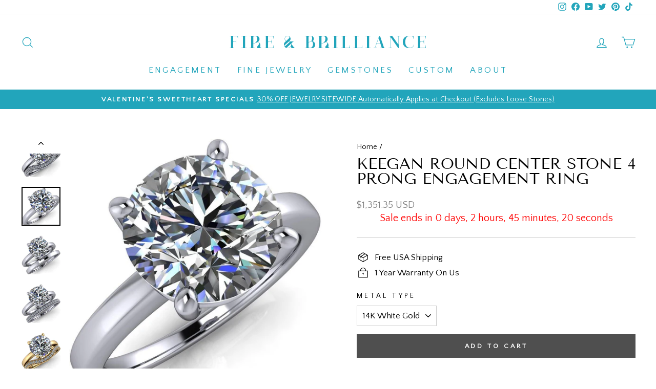

--- FILE ---
content_type: text/html; charset=utf-8
request_url: https://fireandbrilliance.com/products/keegan-round-moissanite-4-prong-engagement-ring
body_size: 54916
content:
<!doctype html>
<html class="no-js" lang="en" dir="ltr">
<head>
  <meta charset="utf-8">
  <meta http-equiv="X-UA-Compatible" content="IE=edge,chrome=1">
  <meta name="viewport" content="width=device-width,initial-scale=1">
  <meta name="theme-color" content="#4f4f4f">
  <link rel="canonical" href="https://fireandbrilliance.com/products/keegan-round-moissanite-4-prong-engagement-ring">
  <link rel="preconnect" href="https://cdn.shopify.com">
  <link rel="preconnect" href="https://fonts.shopifycdn.com">
  <link rel="dns-prefetch" href="https://productreviews.shopifycdn.com">
  <link rel="dns-prefetch" href="https://ajax.googleapis.com">
  <link rel="dns-prefetch" href="https://maps.googleapis.com">
  <link rel="dns-prefetch" href="https://maps.gstatic.com"><link rel="shortcut icon" href="//fireandbrilliance.com/cdn/shop/files/F_B-BlueLogoRound_32x32.png?v=1622735617" type="image/png" /><title>Keegan Round Center Stone 4 Prong Engagement Ring
&ndash; FIRE &amp; BRILLIANCE
</title>
<meta name="description" content="Collection Name: Juliette | Solitaire Item Name: Keegan     Band Width: approximately 2.0mm   Matching Band (Optional: Select From Drop-Down Menu)Matching Band Width: approximately 2.0mmDiamond Straight Band Accent Stones: Natural Diamonds @ approximately  0.15 CTTW*   Item: R16R   *Qty, CTW, and other measurements dep"><meta property="og:site_name" content="FIRE &amp; BRILLIANCE">
  <meta property="og:url" content="https://fireandbrilliance.com/products/keegan-round-moissanite-4-prong-engagement-ring">
  <meta property="og:title" content="Keegan Round Center Stone 4 Prong Engagement Ring">
  <meta property="og:type" content="product">
  <meta property="og:description" content="Collection Name: Juliette | Solitaire Item Name: Keegan     Band Width: approximately 2.0mm   Matching Band (Optional: Select From Drop-Down Menu)Matching Band Width: approximately 2.0mmDiamond Straight Band Accent Stones: Natural Diamonds @ approximately  0.15 CTTW*   Item: R16R   *Qty, CTW, and other measurements dep"><meta property="og:image" content="http://fireandbrilliance.com/cdn/shop/products/Keegan-Round-Center-Stone-4-Prong-Engagement-Ring_f7df6199-7700-405c-ac7a-99d7046642cf.jpg?v=1628886537">
    <meta property="og:image:secure_url" content="https://fireandbrilliance.com/cdn/shop/products/Keegan-Round-Center-Stone-4-Prong-Engagement-Ring_f7df6199-7700-405c-ac7a-99d7046642cf.jpg?v=1628886537">
    <meta property="og:image:width" content="1000">
    <meta property="og:image:height" content="1000"><meta name="twitter:site" content="@https://business.facebook.com/fireandbrilliance">
  <meta name="twitter:card" content="summary_large_image">
  <meta name="twitter:title" content="Keegan Round Center Stone 4 Prong Engagement Ring">
  <meta name="twitter:description" content="Collection Name: Juliette | Solitaire Item Name: Keegan     Band Width: approximately 2.0mm   Matching Band (Optional: Select From Drop-Down Menu)Matching Band Width: approximately 2.0mmDiamond Straight Band Accent Stones: Natural Diamonds @ approximately  0.15 CTTW*   Item: R16R   *Qty, CTW, and other measurements dep">
<style data-shopify>@font-face {
  font-family: "Tenor Sans";
  font-weight: 400;
  font-style: normal;
  font-display: swap;
  src: url("//fireandbrilliance.com/cdn/fonts/tenor_sans/tenorsans_n4.966071a72c28462a9256039d3e3dc5b0cf314f65.woff2") format("woff2"),
       url("//fireandbrilliance.com/cdn/fonts/tenor_sans/tenorsans_n4.2282841d948f9649ba5c3cad6ea46df268141820.woff") format("woff");
}

  @font-face {
  font-family: "Quattrocento Sans";
  font-weight: 400;
  font-style: normal;
  font-display: swap;
  src: url("//fireandbrilliance.com/cdn/fonts/quattrocento_sans/quattrocentosans_n4.ce5e9bf514e68f53bdd875976847cf755c702eaa.woff2") format("woff2"),
       url("//fireandbrilliance.com/cdn/fonts/quattrocento_sans/quattrocentosans_n4.44bbfb57d228eb8bb083d1f98e7d96e16137abce.woff") format("woff");
}


  
  @font-face {
  font-family: "Quattrocento Sans";
  font-weight: 400;
  font-style: italic;
  font-display: swap;
  src: url("//fireandbrilliance.com/cdn/fonts/quattrocento_sans/quattrocentosans_i4.4f70b1e78f59fa1468e3436ab863ff0bf71e71bb.woff2") format("woff2"),
       url("//fireandbrilliance.com/cdn/fonts/quattrocento_sans/quattrocentosans_i4.b695efef5d957af404945574b7239740f79b899f.woff") format("woff");
}

  
</style><link href="//fireandbrilliance.com/cdn/shop/t/87/assets/theme.css?v=137357490695568204481767061092" rel="stylesheet" type="text/css" media="all" />
<style data-shopify>:root {
    --typeHeaderPrimary: "Tenor Sans";
    --typeHeaderFallback: sans-serif;
    --typeHeaderSize: 35px;
    --typeHeaderWeight: 400;
    --typeHeaderLineHeight: 1;
    --typeHeaderSpacing: 0.0em;

    --typeBasePrimary:"Quattrocento Sans";
    --typeBaseFallback:sans-serif;
    --typeBaseSize: 17px;
    --typeBaseWeight: 400;
    --typeBaseSpacing: 0.0em;
    --typeBaseLineHeight: 1.3;

    --typeCollectionTitle: 17px;

    --iconWeight: 3px;
    --iconLinecaps: miter;

    
      --buttonRadius: 0px;
    

    --colorGridOverlayOpacity: 0.1;
  }

  .placeholder-content {
    background-image: linear-gradient(100deg, #ffffff 40%, #f7f7f7 63%, #ffffff 79%);
  }</style><script>
    document.documentElement.className = document.documentElement.className.replace('no-js', 'js');

    window.theme = window.theme || {};
    theme.routes = {
      home: "/",
      cart: "/cart.js",
      cartPage: "/cart",
      cartAdd: "/cart/add.js",
      cartChange: "/cart/change.js",
      search: "/search"
    };
    theme.strings = {
      soldOut: "Sold Out",
      unavailable: "Unavailable",
      inStockLabel: "In stock, ready to ship",
      stockLabel: "Low stock - [count] items left",
      willNotShipUntil: "Ready to ship [date]",
      willBeInStockAfter: "Back in stock [date]",
      waitingForStock: "Inventory on the way",
      savePrice: "Save [saved_amount]",
      cartEmpty: "Your cart is currently empty.",
      cartTermsConfirmation: "You must agree with the terms and conditions of sales to check out",
      searchCollections: "Collections:",
      searchPages: "Pages:",
      searchArticles: "Articles:"
    };
    theme.settings = {
      dynamicVariantsEnable: true,
      cartType: "page",
      isCustomerTemplate: false,
      moneyFormat: "\u003cspan class=money\u003e${{amount}} USD\u003c\/span\u003e",
      saveType: "percent",
      productImageSize: "natural",
      productImageCover: false,
      predictiveSearch: true,
      predictiveSearchType: "product",
      quickView: false,
      themeName: 'Impulse',
      themeVersion: "6.0.1"
    };
  </script>

  <script>window.performance && window.performance.mark && window.performance.mark('shopify.content_for_header.start');</script><meta name="google-site-verification" content="Ivy-y7bM7uhCzJrGKikKQGAJpeQqMz13Ih6cX6pi4ls">
<meta id="shopify-digital-wallet" name="shopify-digital-wallet" content="/3805717/digital_wallets/dialog">
<meta name="shopify-checkout-api-token" content="305df658bb68c0649ef7b3d071d759d9">
<meta id="in-context-paypal-metadata" data-shop-id="3805717" data-venmo-supported="false" data-environment="production" data-locale="en_US" data-paypal-v4="true" data-currency="USD">
<link rel="alternate" type="application/json+oembed" href="https://fireandbrilliance.com/products/keegan-round-moissanite-4-prong-engagement-ring.oembed">
<script async="async" src="/checkouts/internal/preloads.js?locale=en-US"></script>
<link rel="preconnect" href="https://shop.app" crossorigin="anonymous">
<script async="async" src="https://shop.app/checkouts/internal/preloads.js?locale=en-US&shop_id=3805717" crossorigin="anonymous"></script>
<script id="apple-pay-shop-capabilities" type="application/json">{"shopId":3805717,"countryCode":"US","currencyCode":"USD","merchantCapabilities":["supports3DS"],"merchantId":"gid:\/\/shopify\/Shop\/3805717","merchantName":"FIRE \u0026 BRILLIANCE","requiredBillingContactFields":["postalAddress","email"],"requiredShippingContactFields":["postalAddress","email"],"shippingType":"shipping","supportedNetworks":["visa","masterCard","amex","discover","elo","jcb"],"total":{"type":"pending","label":"FIRE \u0026 BRILLIANCE","amount":"1.00"},"shopifyPaymentsEnabled":true,"supportsSubscriptions":true}</script>
<script id="shopify-features" type="application/json">{"accessToken":"305df658bb68c0649ef7b3d071d759d9","betas":["rich-media-storefront-analytics"],"domain":"fireandbrilliance.com","predictiveSearch":true,"shopId":3805717,"locale":"en"}</script>
<script>var Shopify = Shopify || {};
Shopify.shop = "moissanite-brilliant.myshopify.com";
Shopify.locale = "en";
Shopify.currency = {"active":"USD","rate":"1.0"};
Shopify.country = "US";
Shopify.theme = {"name":"Impulse-6.0.1 | SC PO 16\/09\/25","id":141525680198,"schema_name":"Impulse","schema_version":"6.0.1","theme_store_id":857,"role":"main"};
Shopify.theme.handle = "null";
Shopify.theme.style = {"id":null,"handle":null};
Shopify.cdnHost = "fireandbrilliance.com/cdn";
Shopify.routes = Shopify.routes || {};
Shopify.routes.root = "/";</script>
<script type="module">!function(o){(o.Shopify=o.Shopify||{}).modules=!0}(window);</script>
<script>!function(o){function n(){var o=[];function n(){o.push(Array.prototype.slice.apply(arguments))}return n.q=o,n}var t=o.Shopify=o.Shopify||{};t.loadFeatures=n(),t.autoloadFeatures=n()}(window);</script>
<script>
  window.ShopifyPay = window.ShopifyPay || {};
  window.ShopifyPay.apiHost = "shop.app\/pay";
  window.ShopifyPay.redirectState = null;
</script>
<script id="shop-js-analytics" type="application/json">{"pageType":"product"}</script>
<script defer="defer" async type="module" src="//fireandbrilliance.com/cdn/shopifycloud/shop-js/modules/v2/client.init-shop-cart-sync_BT-GjEfc.en.esm.js"></script>
<script defer="defer" async type="module" src="//fireandbrilliance.com/cdn/shopifycloud/shop-js/modules/v2/chunk.common_D58fp_Oc.esm.js"></script>
<script defer="defer" async type="module" src="//fireandbrilliance.com/cdn/shopifycloud/shop-js/modules/v2/chunk.modal_xMitdFEc.esm.js"></script>
<script type="module">
  await import("//fireandbrilliance.com/cdn/shopifycloud/shop-js/modules/v2/client.init-shop-cart-sync_BT-GjEfc.en.esm.js");
await import("//fireandbrilliance.com/cdn/shopifycloud/shop-js/modules/v2/chunk.common_D58fp_Oc.esm.js");
await import("//fireandbrilliance.com/cdn/shopifycloud/shop-js/modules/v2/chunk.modal_xMitdFEc.esm.js");

  window.Shopify.SignInWithShop?.initShopCartSync?.({"fedCMEnabled":true,"windoidEnabled":true});

</script>
<script>
  window.Shopify = window.Shopify || {};
  if (!window.Shopify.featureAssets) window.Shopify.featureAssets = {};
  window.Shopify.featureAssets['shop-js'] = {"shop-cart-sync":["modules/v2/client.shop-cart-sync_DZOKe7Ll.en.esm.js","modules/v2/chunk.common_D58fp_Oc.esm.js","modules/v2/chunk.modal_xMitdFEc.esm.js"],"init-fed-cm":["modules/v2/client.init-fed-cm_B6oLuCjv.en.esm.js","modules/v2/chunk.common_D58fp_Oc.esm.js","modules/v2/chunk.modal_xMitdFEc.esm.js"],"shop-cash-offers":["modules/v2/client.shop-cash-offers_D2sdYoxE.en.esm.js","modules/v2/chunk.common_D58fp_Oc.esm.js","modules/v2/chunk.modal_xMitdFEc.esm.js"],"shop-login-button":["modules/v2/client.shop-login-button_QeVjl5Y3.en.esm.js","modules/v2/chunk.common_D58fp_Oc.esm.js","modules/v2/chunk.modal_xMitdFEc.esm.js"],"pay-button":["modules/v2/client.pay-button_DXTOsIq6.en.esm.js","modules/v2/chunk.common_D58fp_Oc.esm.js","modules/v2/chunk.modal_xMitdFEc.esm.js"],"shop-button":["modules/v2/client.shop-button_DQZHx9pm.en.esm.js","modules/v2/chunk.common_D58fp_Oc.esm.js","modules/v2/chunk.modal_xMitdFEc.esm.js"],"avatar":["modules/v2/client.avatar_BTnouDA3.en.esm.js"],"init-windoid":["modules/v2/client.init-windoid_CR1B-cfM.en.esm.js","modules/v2/chunk.common_D58fp_Oc.esm.js","modules/v2/chunk.modal_xMitdFEc.esm.js"],"init-shop-for-new-customer-accounts":["modules/v2/client.init-shop-for-new-customer-accounts_C_vY_xzh.en.esm.js","modules/v2/client.shop-login-button_QeVjl5Y3.en.esm.js","modules/v2/chunk.common_D58fp_Oc.esm.js","modules/v2/chunk.modal_xMitdFEc.esm.js"],"init-shop-email-lookup-coordinator":["modules/v2/client.init-shop-email-lookup-coordinator_BI7n9ZSv.en.esm.js","modules/v2/chunk.common_D58fp_Oc.esm.js","modules/v2/chunk.modal_xMitdFEc.esm.js"],"init-shop-cart-sync":["modules/v2/client.init-shop-cart-sync_BT-GjEfc.en.esm.js","modules/v2/chunk.common_D58fp_Oc.esm.js","modules/v2/chunk.modal_xMitdFEc.esm.js"],"shop-toast-manager":["modules/v2/client.shop-toast-manager_DiYdP3xc.en.esm.js","modules/v2/chunk.common_D58fp_Oc.esm.js","modules/v2/chunk.modal_xMitdFEc.esm.js"],"init-customer-accounts":["modules/v2/client.init-customer-accounts_D9ZNqS-Q.en.esm.js","modules/v2/client.shop-login-button_QeVjl5Y3.en.esm.js","modules/v2/chunk.common_D58fp_Oc.esm.js","modules/v2/chunk.modal_xMitdFEc.esm.js"],"init-customer-accounts-sign-up":["modules/v2/client.init-customer-accounts-sign-up_iGw4briv.en.esm.js","modules/v2/client.shop-login-button_QeVjl5Y3.en.esm.js","modules/v2/chunk.common_D58fp_Oc.esm.js","modules/v2/chunk.modal_xMitdFEc.esm.js"],"shop-follow-button":["modules/v2/client.shop-follow-button_CqMgW2wH.en.esm.js","modules/v2/chunk.common_D58fp_Oc.esm.js","modules/v2/chunk.modal_xMitdFEc.esm.js"],"checkout-modal":["modules/v2/client.checkout-modal_xHeaAweL.en.esm.js","modules/v2/chunk.common_D58fp_Oc.esm.js","modules/v2/chunk.modal_xMitdFEc.esm.js"],"shop-login":["modules/v2/client.shop-login_D91U-Q7h.en.esm.js","modules/v2/chunk.common_D58fp_Oc.esm.js","modules/v2/chunk.modal_xMitdFEc.esm.js"],"lead-capture":["modules/v2/client.lead-capture_BJmE1dJe.en.esm.js","modules/v2/chunk.common_D58fp_Oc.esm.js","modules/v2/chunk.modal_xMitdFEc.esm.js"],"payment-terms":["modules/v2/client.payment-terms_Ci9AEqFq.en.esm.js","modules/v2/chunk.common_D58fp_Oc.esm.js","modules/v2/chunk.modal_xMitdFEc.esm.js"]};
</script>
<script>(function() {
  var isLoaded = false;
  function asyncLoad() {
    if (isLoaded) return;
    isLoaded = true;
    var urls = ["\/\/www.powr.io\/powr.js?powr-token=moissanite-brilliant.myshopify.com\u0026external-type=shopify\u0026shop=moissanite-brilliant.myshopify.com","\/\/www.powr.io\/powr.js?powr-token=moissanite-brilliant.myshopify.com\u0026external-type=shopify\u0026shop=moissanite-brilliant.myshopify.com","https:\/\/embed.tawk.to\/widget-script\/59dfb4d04854b82732ff5312\/default.js?shop=moissanite-brilliant.myshopify.com","\/\/www.powr.io\/powr.js?powr-token=moissanite-brilliant.myshopify.com\u0026external-type=shopify\u0026shop=moissanite-brilliant.myshopify.com","\/\/www.powr.io\/powr.js?powr-token=moissanite-brilliant.myshopify.com\u0026external-type=shopify\u0026shop=moissanite-brilliant.myshopify.com","\/\/www.powr.io\/powr.js?powr-token=moissanite-brilliant.myshopify.com\u0026external-type=shopify\u0026shop=moissanite-brilliant.myshopify.com","https:\/\/lay-buys.com\/js\/laybuys-advert.js?shop=moissanite-brilliant.myshopify.com","https:\/\/shopify.covet.pics\/covet-pics-widget-inject.js?shop=moissanite-brilliant.myshopify.com","\/\/searchserverapi.com\/widgets\/shopify\/init.js?a=3h8E1L5U6u\u0026shop=moissanite-brilliant.myshopify.com","\/\/swymv3free-01.azureedge.net\/code\/swym-shopify.js?shop=moissanite-brilliant.myshopify.com","https:\/\/reconvert-cdn.com\/assets\/js\/store_reconvert_node.js?v=2\u0026scid=ZjU5MTI2MWQ2NDBiYWIzNzRiYWQyYjY0NDFjMDkwZGEuYmQ2ZWU2YWZhNGU3NzM4MzM5ODllNGE5NmQzZDAxMzM=\u0026shop=moissanite-brilliant.myshopify.com","https:\/\/reconvert-cdn.com\/assets\/js\/reconvert_script_tags.mini.js?scid=ZjU5MTI2MWQ2NDBiYWIzNzRiYWQyYjY0NDFjMDkwZGEuYmQ2ZWU2YWZhNGU3NzM4MzM5ODllNGE5NmQzZDAxMzM=\u0026shop=moissanite-brilliant.myshopify.com","https:\/\/omnisnippet1.com\/platforms\/shopify.js?source=scriptTag\u0026v=2025-05-15T01\u0026shop=moissanite-brilliant.myshopify.com"];
    for (var i = 0; i < urls.length; i++) {
      var s = document.createElement('script');
      s.type = 'text/javascript';
      s.async = true;
      s.src = urls[i];
      var x = document.getElementsByTagName('script')[0];
      x.parentNode.insertBefore(s, x);
    }
  };
  if(window.attachEvent) {
    window.attachEvent('onload', asyncLoad);
  } else {
    window.addEventListener('load', asyncLoad, false);
  }
})();</script>
<script id="__st">var __st={"a":3805717,"offset":-28800,"reqid":"2f01bfbe-dc71-430a-ba24-9fd76d9b294d-1769177674","pageurl":"fireandbrilliance.com\/products\/keegan-round-moissanite-4-prong-engagement-ring","u":"c191a33d5405","p":"product","rtyp":"product","rid":8990557073};</script>
<script>window.ShopifyPaypalV4VisibilityTracking = true;</script>
<script id="captcha-bootstrap">!function(){'use strict';const t='contact',e='account',n='new_comment',o=[[t,t],['blogs',n],['comments',n],[t,'customer']],c=[[e,'customer_login'],[e,'guest_login'],[e,'recover_customer_password'],[e,'create_customer']],r=t=>t.map((([t,e])=>`form[action*='/${t}']:not([data-nocaptcha='true']) input[name='form_type'][value='${e}']`)).join(','),a=t=>()=>t?[...document.querySelectorAll(t)].map((t=>t.form)):[];function s(){const t=[...o],e=r(t);return a(e)}const i='password',u='form_key',d=['recaptcha-v3-token','g-recaptcha-response','h-captcha-response',i],f=()=>{try{return window.sessionStorage}catch{return}},m='__shopify_v',_=t=>t.elements[u];function p(t,e,n=!1){try{const o=window.sessionStorage,c=JSON.parse(o.getItem(e)),{data:r}=function(t){const{data:e,action:n}=t;return t[m]||n?{data:e,action:n}:{data:t,action:n}}(c);for(const[e,n]of Object.entries(r))t.elements[e]&&(t.elements[e].value=n);n&&o.removeItem(e)}catch(o){console.error('form repopulation failed',{error:o})}}const l='form_type',E='cptcha';function T(t){t.dataset[E]=!0}const w=window,h=w.document,L='Shopify',v='ce_forms',y='captcha';let A=!1;((t,e)=>{const n=(g='f06e6c50-85a8-45c8-87d0-21a2b65856fe',I='https://cdn.shopify.com/shopifycloud/storefront-forms-hcaptcha/ce_storefront_forms_captcha_hcaptcha.v1.5.2.iife.js',D={infoText:'Protected by hCaptcha',privacyText:'Privacy',termsText:'Terms'},(t,e,n)=>{const o=w[L][v],c=o.bindForm;if(c)return c(t,g,e,D).then(n);var r;o.q.push([[t,g,e,D],n]),r=I,A||(h.body.append(Object.assign(h.createElement('script'),{id:'captcha-provider',async:!0,src:r})),A=!0)});var g,I,D;w[L]=w[L]||{},w[L][v]=w[L][v]||{},w[L][v].q=[],w[L][y]=w[L][y]||{},w[L][y].protect=function(t,e){n(t,void 0,e),T(t)},Object.freeze(w[L][y]),function(t,e,n,w,h,L){const[v,y,A,g]=function(t,e,n){const i=e?o:[],u=t?c:[],d=[...i,...u],f=r(d),m=r(i),_=r(d.filter((([t,e])=>n.includes(e))));return[a(f),a(m),a(_),s()]}(w,h,L),I=t=>{const e=t.target;return e instanceof HTMLFormElement?e:e&&e.form},D=t=>v().includes(t);t.addEventListener('submit',(t=>{const e=I(t);if(!e)return;const n=D(e)&&!e.dataset.hcaptchaBound&&!e.dataset.recaptchaBound,o=_(e),c=g().includes(e)&&(!o||!o.value);(n||c)&&t.preventDefault(),c&&!n&&(function(t){try{if(!f())return;!function(t){const e=f();if(!e)return;const n=_(t);if(!n)return;const o=n.value;o&&e.removeItem(o)}(t);const e=Array.from(Array(32),(()=>Math.random().toString(36)[2])).join('');!function(t,e){_(t)||t.append(Object.assign(document.createElement('input'),{type:'hidden',name:u})),t.elements[u].value=e}(t,e),function(t,e){const n=f();if(!n)return;const o=[...t.querySelectorAll(`input[type='${i}']`)].map((({name:t})=>t)),c=[...d,...o],r={};for(const[a,s]of new FormData(t).entries())c.includes(a)||(r[a]=s);n.setItem(e,JSON.stringify({[m]:1,action:t.action,data:r}))}(t,e)}catch(e){console.error('failed to persist form',e)}}(e),e.submit())}));const S=(t,e)=>{t&&!t.dataset[E]&&(n(t,e.some((e=>e===t))),T(t))};for(const o of['focusin','change'])t.addEventListener(o,(t=>{const e=I(t);D(e)&&S(e,y())}));const B=e.get('form_key'),M=e.get(l),P=B&&M;t.addEventListener('DOMContentLoaded',(()=>{const t=y();if(P)for(const e of t)e.elements[l].value===M&&p(e,B);[...new Set([...A(),...v().filter((t=>'true'===t.dataset.shopifyCaptcha))])].forEach((e=>S(e,t)))}))}(h,new URLSearchParams(w.location.search),n,t,e,['guest_login'])})(!0,!0)}();</script>
<script integrity="sha256-4kQ18oKyAcykRKYeNunJcIwy7WH5gtpwJnB7kiuLZ1E=" data-source-attribution="shopify.loadfeatures" defer="defer" src="//fireandbrilliance.com/cdn/shopifycloud/storefront/assets/storefront/load_feature-a0a9edcb.js" crossorigin="anonymous"></script>
<script crossorigin="anonymous" defer="defer" src="//fireandbrilliance.com/cdn/shopifycloud/storefront/assets/shopify_pay/storefront-65b4c6d7.js?v=20250812"></script>
<script data-source-attribution="shopify.dynamic_checkout.dynamic.init">var Shopify=Shopify||{};Shopify.PaymentButton=Shopify.PaymentButton||{isStorefrontPortableWallets:!0,init:function(){window.Shopify.PaymentButton.init=function(){};var t=document.createElement("script");t.src="https://fireandbrilliance.com/cdn/shopifycloud/portable-wallets/latest/portable-wallets.en.js",t.type="module",document.head.appendChild(t)}};
</script>
<script data-source-attribution="shopify.dynamic_checkout.buyer_consent">
  function portableWalletsHideBuyerConsent(e){var t=document.getElementById("shopify-buyer-consent"),n=document.getElementById("shopify-subscription-policy-button");t&&n&&(t.classList.add("hidden"),t.setAttribute("aria-hidden","true"),n.removeEventListener("click",e))}function portableWalletsShowBuyerConsent(e){var t=document.getElementById("shopify-buyer-consent"),n=document.getElementById("shopify-subscription-policy-button");t&&n&&(t.classList.remove("hidden"),t.removeAttribute("aria-hidden"),n.addEventListener("click",e))}window.Shopify?.PaymentButton&&(window.Shopify.PaymentButton.hideBuyerConsent=portableWalletsHideBuyerConsent,window.Shopify.PaymentButton.showBuyerConsent=portableWalletsShowBuyerConsent);
</script>
<script data-source-attribution="shopify.dynamic_checkout.cart.bootstrap">document.addEventListener("DOMContentLoaded",(function(){function t(){return document.querySelector("shopify-accelerated-checkout-cart, shopify-accelerated-checkout")}if(t())Shopify.PaymentButton.init();else{new MutationObserver((function(e,n){t()&&(Shopify.PaymentButton.init(),n.disconnect())})).observe(document.body,{childList:!0,subtree:!0})}}));
</script>
<link id="shopify-accelerated-checkout-styles" rel="stylesheet" media="screen" href="https://fireandbrilliance.com/cdn/shopifycloud/portable-wallets/latest/accelerated-checkout-backwards-compat.css" crossorigin="anonymous">
<style id="shopify-accelerated-checkout-cart">
        #shopify-buyer-consent {
  margin-top: 1em;
  display: inline-block;
  width: 100%;
}

#shopify-buyer-consent.hidden {
  display: none;
}

#shopify-subscription-policy-button {
  background: none;
  border: none;
  padding: 0;
  text-decoration: underline;
  font-size: inherit;
  cursor: pointer;
}

#shopify-subscription-policy-button::before {
  box-shadow: none;
}

      </style>

<script>window.performance && window.performance.mark && window.performance.mark('shopify.content_for_header.end');</script>

<script>
    window.BOLD = window.BOLD || {};
        window.BOLD.options = window.BOLD.options || {};
        window.BOLD.options.settings = window.BOLD.options.settings || {};
        window.BOLD.options.settings.v1_variant_mode = window.BOLD.options.settings.v1_variant_mode || true;
        window.BOLD.options.settings.hybrid_fix_auto_insert_inputs =
        window.BOLD.options.settings.hybrid_fix_auto_insert_inputs || true;
</script>
<script>window.BOLD = window.BOLD || {};
    window.BOLD.common = window.BOLD.common || {};
    window.BOLD.common.Shopify = window.BOLD.common.Shopify || {};
    window.BOLD.common.Shopify.shop = {
      domain: 'fireandbrilliance.com',
      permanent_domain: 'moissanite-brilliant.myshopify.com',
      url: 'https://fireandbrilliance.com',
      secure_url: 'https://fireandbrilliance.com',
      money_format: "\u003cspan class=money\u003e${{amount}} USD\u003c\/span\u003e",
      currency: "USD"
    };
    window.BOLD.common.Shopify.customer = {
      id: null,
      tags: null,
    };
    window.BOLD.common.Shopify.cart = {"note":null,"attributes":{},"original_total_price":0,"total_price":0,"total_discount":0,"total_weight":0.0,"item_count":0,"items":[],"requires_shipping":false,"currency":"USD","items_subtotal_price":0,"cart_level_discount_applications":[],"checkout_charge_amount":0};
    window.BOLD.common.template = 'product';window.BOLD.common.Shopify.formatMoney = function(money, format) {
        function n(t, e) {
            return "undefined" == typeof t ? e : t
        }
        function r(t, e, r, i) {
            if (e = n(e, 2),
                r = n(r, ","),
                i = n(i, "."),
            isNaN(t) || null == t)
                return 0;
            t = (t / 100).toFixed(e);
            var o = t.split(".")
                , a = o[0].replace(/(\d)(?=(\d\d\d)+(?!\d))/g, "$1" + r)
                , s = o[1] ? i + o[1] : "";
            return a + s
        }
        "string" == typeof money && (money = money.replace(".", ""));
        var i = ""
            , o = /\{\{\s*(\w+)\s*\}\}/
            , a = format || window.BOLD.common.Shopify.shop.money_format || window.Shopify.money_format || "$ {{ amount }}";
        switch (a.match(o)[1]) {
            case "amount":
                i = r(money, 2, ",", ".");
                break;
            case "amount_no_decimals":
                i = r(money, 0, ",", ".");
                break;
            case "amount_with_comma_separator":
                i = r(money, 2, ".", ",");
                break;
            case "amount_no_decimals_with_comma_separator":
                i = r(money, 0, ".", ",");
                break;
            case "amount_with_space_separator":
                i = r(money, 2, " ", ",");
                break;
            case "amount_no_decimals_with_space_separator":
                i = r(money, 0, " ", ",");
                break;
            case "amount_with_apostrophe_separator":
                i = r(money, 2, "'", ".");
                break;
        }
        return a.replace(o, i);
    };
    window.BOLD.common.Shopify.saveProduct = function (handle, product) {
      if (typeof handle === 'string' && typeof window.BOLD.common.Shopify.products[handle] === 'undefined') {
        if (typeof product === 'number') {
          window.BOLD.common.Shopify.handles[product] = handle;
          product = { id: product };
        }
        window.BOLD.common.Shopify.products[handle] = product;
      }
    };
    window.BOLD.common.Shopify.saveVariant = function (variant_id, variant) {
      if (typeof variant_id === 'number' && typeof window.BOLD.common.Shopify.variants[variant_id] === 'undefined') {
        window.BOLD.common.Shopify.variants[variant_id] = variant;
      }
    };window.BOLD.common.Shopify.products = window.BOLD.common.Shopify.products || {};
    window.BOLD.common.Shopify.variants = window.BOLD.common.Shopify.variants || {};
    window.BOLD.common.Shopify.handles = window.BOLD.common.Shopify.handles || {};window.BOLD.common.Shopify.handle = "keegan-round-moissanite-4-prong-engagement-ring"
window.BOLD.common.Shopify.saveProduct("keegan-round-moissanite-4-prong-engagement-ring", 8990557073);window.BOLD.common.Shopify.saveVariant(32738761361, { product_id: 8990557073, product_handle: "keegan-round-moissanite-4-prong-engagement-ring", price: 135135, group_id: '', csp_metafield: {}});window.BOLD.common.Shopify.saveVariant(32738761425, { product_id: 8990557073, product_handle: "keegan-round-moissanite-4-prong-engagement-ring", price: 135135, group_id: '', csp_metafield: {}});window.BOLD.common.Shopify.saveVariant(32738761489, { product_id: 8990557073, product_handle: "keegan-round-moissanite-4-prong-engagement-ring", price: 135135, group_id: '', csp_metafield: {}});window.BOLD.common.Shopify.saveVariant(32738761553, { product_id: 8990557073, product_handle: "keegan-round-moissanite-4-prong-engagement-ring", price: 149985, group_id: '', csp_metafield: {}});window.BOLD.common.Shopify.saveVariant(32738761617, { product_id: 8990557073, product_handle: "keegan-round-moissanite-4-prong-engagement-ring", price: 149985, group_id: '', csp_metafield: {}});window.BOLD.common.Shopify.saveVariant(32738761681, { product_id: 8990557073, product_handle: "keegan-round-moissanite-4-prong-engagement-ring", price: 149985, group_id: '', csp_metafield: {}});window.BOLD.common.Shopify.saveVariant(32738761745, { product_id: 8990557073, product_handle: "keegan-round-moissanite-4-prong-engagement-ring", price: 163845, group_id: '', csp_metafield: {}});window.BOLD.common.Shopify.saveVariant(32738761809, { product_id: 8990557073, product_handle: "keegan-round-moissanite-4-prong-engagement-ring", price: 163845, group_id: '', csp_metafield: {}});window.BOLD.apps_installed = {"Product Discount":1,"Product Upsell":3} || {};window.BOLD.common.Shopify.metafields = window.BOLD.common.Shopify.metafields || {};window.BOLD.common.Shopify.metafields["bold_rp"] = {};window.BOLD.common.Shopify.metafields["bold_csp_defaults"] = {};window.BOLD.common.cacheParams = window.BOLD.common.cacheParams || {};
</script>

<script>
    window.BOLD.common.cacheParams.options = 1769025204;
</script>
<link href="//fireandbrilliance.com/cdn/shop/t/87/assets/bold-options.css?v=109790657721971235451759057020" rel="stylesheet" type="text/css" media="all" />
<script defer src="https://options.shopapps.site/js/options.js"></script>
<link href="//fireandbrilliance.com/cdn/shop/t/87/assets/bold-upsell.css?v=51915886505602322711758007297" rel="stylesheet" type="text/css" media="all" />
<link href="//fireandbrilliance.com/cdn/shop/t/87/assets/bold-upsell-custom.css?v=150135899998303055901758007297" rel="stylesheet" type="text/css" media="all" />
<script>
</script>
 
  	<script src="//fireandbrilliance.com/cdn/shop/t/87/assets/vendor-scripts-v11.js"></script>
   
   
   
  	<script src="//fireandbrilliance.com/cdn/shop/t/87/assets/theme.js?v=69077704041377961141758008081" defer="defer"></script>
  
 
 	<link rel="stylesheet" href="//fireandbrilliance.com/cdn/shop/t/87/assets/noUI_Slider_Collection.css?v=2676987499398799721758008079">
  
  <link href="//fireandbrilliance.com/cdn/shop/t/87/assets/bold.css?v=129448850098324873941758007298" rel="stylesheet" type="text/css" media="all" />
<!--Gem_Page_Header_Script-->
    


<!--End_Gem_Page_Header_Script-->

<link href="https://monorail-edge.shopifysvc.com" rel="dns-prefetch">
<script>(function(){if ("sendBeacon" in navigator && "performance" in window) {try {var session_token_from_headers = performance.getEntriesByType('navigation')[0].serverTiming.find(x => x.name == '_s').description;} catch {var session_token_from_headers = undefined;}var session_cookie_matches = document.cookie.match(/_shopify_s=([^;]*)/);var session_token_from_cookie = session_cookie_matches && session_cookie_matches.length === 2 ? session_cookie_matches[1] : "";var session_token = session_token_from_headers || session_token_from_cookie || "";function handle_abandonment_event(e) {var entries = performance.getEntries().filter(function(entry) {return /monorail-edge.shopifysvc.com/.test(entry.name);});if (!window.abandonment_tracked && entries.length === 0) {window.abandonment_tracked = true;var currentMs = Date.now();var navigation_start = performance.timing.navigationStart;var payload = {shop_id: 3805717,url: window.location.href,navigation_start,duration: currentMs - navigation_start,session_token,page_type: "product"};window.navigator.sendBeacon("https://monorail-edge.shopifysvc.com/v1/produce", JSON.stringify({schema_id: "online_store_buyer_site_abandonment/1.1",payload: payload,metadata: {event_created_at_ms: currentMs,event_sent_at_ms: currentMs}}));}}window.addEventListener('pagehide', handle_abandonment_event);}}());</script>
<script id="web-pixels-manager-setup">(function e(e,d,r,n,o){if(void 0===o&&(o={}),!Boolean(null===(a=null===(i=window.Shopify)||void 0===i?void 0:i.analytics)||void 0===a?void 0:a.replayQueue)){var i,a;window.Shopify=window.Shopify||{};var t=window.Shopify;t.analytics=t.analytics||{};var s=t.analytics;s.replayQueue=[],s.publish=function(e,d,r){return s.replayQueue.push([e,d,r]),!0};try{self.performance.mark("wpm:start")}catch(e){}var l=function(){var e={modern:/Edge?\/(1{2}[4-9]|1[2-9]\d|[2-9]\d{2}|\d{4,})\.\d+(\.\d+|)|Firefox\/(1{2}[4-9]|1[2-9]\d|[2-9]\d{2}|\d{4,})\.\d+(\.\d+|)|Chrom(ium|e)\/(9{2}|\d{3,})\.\d+(\.\d+|)|(Maci|X1{2}).+ Version\/(15\.\d+|(1[6-9]|[2-9]\d|\d{3,})\.\d+)([,.]\d+|)( \(\w+\)|)( Mobile\/\w+|) Safari\/|Chrome.+OPR\/(9{2}|\d{3,})\.\d+\.\d+|(CPU[ +]OS|iPhone[ +]OS|CPU[ +]iPhone|CPU IPhone OS|CPU iPad OS)[ +]+(15[._]\d+|(1[6-9]|[2-9]\d|\d{3,})[._]\d+)([._]\d+|)|Android:?[ /-](13[3-9]|1[4-9]\d|[2-9]\d{2}|\d{4,})(\.\d+|)(\.\d+|)|Android.+Firefox\/(13[5-9]|1[4-9]\d|[2-9]\d{2}|\d{4,})\.\d+(\.\d+|)|Android.+Chrom(ium|e)\/(13[3-9]|1[4-9]\d|[2-9]\d{2}|\d{4,})\.\d+(\.\d+|)|SamsungBrowser\/([2-9]\d|\d{3,})\.\d+/,legacy:/Edge?\/(1[6-9]|[2-9]\d|\d{3,})\.\d+(\.\d+|)|Firefox\/(5[4-9]|[6-9]\d|\d{3,})\.\d+(\.\d+|)|Chrom(ium|e)\/(5[1-9]|[6-9]\d|\d{3,})\.\d+(\.\d+|)([\d.]+$|.*Safari\/(?![\d.]+ Edge\/[\d.]+$))|(Maci|X1{2}).+ Version\/(10\.\d+|(1[1-9]|[2-9]\d|\d{3,})\.\d+)([,.]\d+|)( \(\w+\)|)( Mobile\/\w+|) Safari\/|Chrome.+OPR\/(3[89]|[4-9]\d|\d{3,})\.\d+\.\d+|(CPU[ +]OS|iPhone[ +]OS|CPU[ +]iPhone|CPU IPhone OS|CPU iPad OS)[ +]+(10[._]\d+|(1[1-9]|[2-9]\d|\d{3,})[._]\d+)([._]\d+|)|Android:?[ /-](13[3-9]|1[4-9]\d|[2-9]\d{2}|\d{4,})(\.\d+|)(\.\d+|)|Mobile Safari.+OPR\/([89]\d|\d{3,})\.\d+\.\d+|Android.+Firefox\/(13[5-9]|1[4-9]\d|[2-9]\d{2}|\d{4,})\.\d+(\.\d+|)|Android.+Chrom(ium|e)\/(13[3-9]|1[4-9]\d|[2-9]\d{2}|\d{4,})\.\d+(\.\d+|)|Android.+(UC? ?Browser|UCWEB|U3)[ /]?(15\.([5-9]|\d{2,})|(1[6-9]|[2-9]\d|\d{3,})\.\d+)\.\d+|SamsungBrowser\/(5\.\d+|([6-9]|\d{2,})\.\d+)|Android.+MQ{2}Browser\/(14(\.(9|\d{2,})|)|(1[5-9]|[2-9]\d|\d{3,})(\.\d+|))(\.\d+|)|K[Aa][Ii]OS\/(3\.\d+|([4-9]|\d{2,})\.\d+)(\.\d+|)/},d=e.modern,r=e.legacy,n=navigator.userAgent;return n.match(d)?"modern":n.match(r)?"legacy":"unknown"}(),u="modern"===l?"modern":"legacy",c=(null!=n?n:{modern:"",legacy:""})[u],f=function(e){return[e.baseUrl,"/wpm","/b",e.hashVersion,"modern"===e.buildTarget?"m":"l",".js"].join("")}({baseUrl:d,hashVersion:r,buildTarget:u}),m=function(e){var d=e.version,r=e.bundleTarget,n=e.surface,o=e.pageUrl,i=e.monorailEndpoint;return{emit:function(e){var a=e.status,t=e.errorMsg,s=(new Date).getTime(),l=JSON.stringify({metadata:{event_sent_at_ms:s},events:[{schema_id:"web_pixels_manager_load/3.1",payload:{version:d,bundle_target:r,page_url:o,status:a,surface:n,error_msg:t},metadata:{event_created_at_ms:s}}]});if(!i)return console&&console.warn&&console.warn("[Web Pixels Manager] No Monorail endpoint provided, skipping logging."),!1;try{return self.navigator.sendBeacon.bind(self.navigator)(i,l)}catch(e){}var u=new XMLHttpRequest;try{return u.open("POST",i,!0),u.setRequestHeader("Content-Type","text/plain"),u.send(l),!0}catch(e){return console&&console.warn&&console.warn("[Web Pixels Manager] Got an unhandled error while logging to Monorail."),!1}}}}({version:r,bundleTarget:l,surface:e.surface,pageUrl:self.location.href,monorailEndpoint:e.monorailEndpoint});try{o.browserTarget=l,function(e){var d=e.src,r=e.async,n=void 0===r||r,o=e.onload,i=e.onerror,a=e.sri,t=e.scriptDataAttributes,s=void 0===t?{}:t,l=document.createElement("script"),u=document.querySelector("head"),c=document.querySelector("body");if(l.async=n,l.src=d,a&&(l.integrity=a,l.crossOrigin="anonymous"),s)for(var f in s)if(Object.prototype.hasOwnProperty.call(s,f))try{l.dataset[f]=s[f]}catch(e){}if(o&&l.addEventListener("load",o),i&&l.addEventListener("error",i),u)u.appendChild(l);else{if(!c)throw new Error("Did not find a head or body element to append the script");c.appendChild(l)}}({src:f,async:!0,onload:function(){if(!function(){var e,d;return Boolean(null===(d=null===(e=window.Shopify)||void 0===e?void 0:e.analytics)||void 0===d?void 0:d.initialized)}()){var d=window.webPixelsManager.init(e)||void 0;if(d){var r=window.Shopify.analytics;r.replayQueue.forEach((function(e){var r=e[0],n=e[1],o=e[2];d.publishCustomEvent(r,n,o)})),r.replayQueue=[],r.publish=d.publishCustomEvent,r.visitor=d.visitor,r.initialized=!0}}},onerror:function(){return m.emit({status:"failed",errorMsg:"".concat(f," has failed to load")})},sri:function(e){var d=/^sha384-[A-Za-z0-9+/=]+$/;return"string"==typeof e&&d.test(e)}(c)?c:"",scriptDataAttributes:o}),m.emit({status:"loading"})}catch(e){m.emit({status:"failed",errorMsg:(null==e?void 0:e.message)||"Unknown error"})}}})({shopId: 3805717,storefrontBaseUrl: "https://fireandbrilliance.com",extensionsBaseUrl: "https://extensions.shopifycdn.com/cdn/shopifycloud/web-pixels-manager",monorailEndpoint: "https://monorail-edge.shopifysvc.com/unstable/produce_batch",surface: "storefront-renderer",enabledBetaFlags: ["2dca8a86"],webPixelsConfigList: [{"id":"410878022","configuration":"{\"config\":\"{\\\"google_tag_ids\\\":[\\\"G-KCDH58SX8N\\\",\\\"AW-972411673\\\",\\\"GT-WPF6TQ2\\\"],\\\"target_country\\\":\\\"US\\\",\\\"gtag_events\\\":[{\\\"type\\\":\\\"begin_checkout\\\",\\\"action_label\\\":[\\\"G-KCDH58SX8N\\\",\\\"AW-972411673\\\/DiMCCK_u4rQBEJmm188D\\\"]},{\\\"type\\\":\\\"search\\\",\\\"action_label\\\":[\\\"G-KCDH58SX8N\\\",\\\"AW-972411673\\\/P79yCKrv4rQBEJmm188D\\\"]},{\\\"type\\\":\\\"view_item\\\",\\\"action_label\\\":[\\\"G-KCDH58SX8N\\\",\\\"AW-972411673\\\/XSqhCKnu4rQBEJmm188D\\\",\\\"MC-V7KWRL3K6W\\\"]},{\\\"type\\\":\\\"purchase\\\",\\\"action_label\\\":[\\\"G-KCDH58SX8N\\\",\\\"AW-972411673\\\/Btl7COKRw48YEJmm188D\\\",\\\"MC-V7KWRL3K6W\\\"]},{\\\"type\\\":\\\"page_view\\\",\\\"action_label\\\":[\\\"G-KCDH58SX8N\\\",\\\"AW-972411673\\\/nhX7CKPu4rQBEJmm188D\\\",\\\"MC-V7KWRL3K6W\\\"]},{\\\"type\\\":\\\"add_payment_info\\\",\\\"action_label\\\":[\\\"G-KCDH58SX8N\\\",\\\"AW-972411673\\\/0QS9CK3v4rQBEJmm188D\\\"]},{\\\"type\\\":\\\"add_to_cart\\\",\\\"action_label\\\":[\\\"G-KCDH58SX8N\\\",\\\"AW-972411673\\\/pi0tCKzu4rQBEJmm188D\\\"]}],\\\"enable_monitoring_mode\\\":false}\"}","eventPayloadVersion":"v1","runtimeContext":"OPEN","scriptVersion":"b2a88bafab3e21179ed38636efcd8a93","type":"APP","apiClientId":1780363,"privacyPurposes":[],"dataSharingAdjustments":{"protectedCustomerApprovalScopes":["read_customer_address","read_customer_email","read_customer_name","read_customer_personal_data","read_customer_phone"]}},{"id":"358645830","configuration":"{\"pixelCode\":\"CK55H0JC77UAO6G4EJ40\"}","eventPayloadVersion":"v1","runtimeContext":"STRICT","scriptVersion":"22e92c2ad45662f435e4801458fb78cc","type":"APP","apiClientId":4383523,"privacyPurposes":["ANALYTICS","MARKETING","SALE_OF_DATA"],"dataSharingAdjustments":{"protectedCustomerApprovalScopes":["read_customer_address","read_customer_email","read_customer_name","read_customer_personal_data","read_customer_phone"]}},{"id":"136478790","configuration":"{\"pixel_id\":\"803109059820072\",\"pixel_type\":\"facebook_pixel\",\"metaapp_system_user_token\":\"-\"}","eventPayloadVersion":"v1","runtimeContext":"OPEN","scriptVersion":"ca16bc87fe92b6042fbaa3acc2fbdaa6","type":"APP","apiClientId":2329312,"privacyPurposes":["ANALYTICS","MARKETING","SALE_OF_DATA"],"dataSharingAdjustments":{"protectedCustomerApprovalScopes":["read_customer_address","read_customer_email","read_customer_name","read_customer_personal_data","read_customer_phone"]}},{"id":"86212678","configuration":"{\"apiURL\":\"https:\/\/api.omnisend.com\",\"appURL\":\"https:\/\/app.omnisend.com\",\"brandID\":\"56e5e9e3fa5145492b887788\",\"trackingURL\":\"https:\/\/wt.omnisendlink.com\"}","eventPayloadVersion":"v1","runtimeContext":"STRICT","scriptVersion":"aa9feb15e63a302383aa48b053211bbb","type":"APP","apiClientId":186001,"privacyPurposes":["ANALYTICS","MARKETING","SALE_OF_DATA"],"dataSharingAdjustments":{"protectedCustomerApprovalScopes":["read_customer_address","read_customer_email","read_customer_name","read_customer_personal_data","read_customer_phone"]}},{"id":"76120134","configuration":"{\"tagID\":\"2613909677432\"}","eventPayloadVersion":"v1","runtimeContext":"STRICT","scriptVersion":"18031546ee651571ed29edbe71a3550b","type":"APP","apiClientId":3009811,"privacyPurposes":["ANALYTICS","MARKETING","SALE_OF_DATA"],"dataSharingAdjustments":{"protectedCustomerApprovalScopes":["read_customer_address","read_customer_email","read_customer_name","read_customer_personal_data","read_customer_phone"]}},{"id":"shopify-app-pixel","configuration":"{}","eventPayloadVersion":"v1","runtimeContext":"STRICT","scriptVersion":"0450","apiClientId":"shopify-pixel","type":"APP","privacyPurposes":["ANALYTICS","MARKETING"]},{"id":"shopify-custom-pixel","eventPayloadVersion":"v1","runtimeContext":"LAX","scriptVersion":"0450","apiClientId":"shopify-pixel","type":"CUSTOM","privacyPurposes":["ANALYTICS","MARKETING"]}],isMerchantRequest: false,initData: {"shop":{"name":"FIRE \u0026 BRILLIANCE","paymentSettings":{"currencyCode":"USD"},"myshopifyDomain":"moissanite-brilliant.myshopify.com","countryCode":"US","storefrontUrl":"https:\/\/fireandbrilliance.com"},"customer":null,"cart":null,"checkout":null,"productVariants":[{"price":{"amount":1351.35,"currencyCode":"USD"},"product":{"title":"Keegan Round Center Stone 4 Prong Engagement Ring","vendor":"Fire \u0026 Brilliance ®","id":"8990557073","untranslatedTitle":"Keegan Round Center Stone 4 Prong Engagement Ring","url":"\/products\/keegan-round-moissanite-4-prong-engagement-ring","type":"Custom-Made Jewelry"},"id":"32738761361","image":{"src":"\/\/fireandbrilliance.com\/cdn\/shop\/products\/Keegan-Round-Center-Stone-4-Prong-Engagement-Ring-2_547ed0b1-4272-4358-a4b3-9749635577df.jpg?v=1628886544"},"sku":"8000024157","title":"14K White Gold","untranslatedTitle":"14K White Gold"},{"price":{"amount":1351.35,"currencyCode":"USD"},"product":{"title":"Keegan Round Center Stone 4 Prong Engagement Ring","vendor":"Fire \u0026 Brilliance ®","id":"8990557073","untranslatedTitle":"Keegan Round Center Stone 4 Prong Engagement Ring","url":"\/products\/keegan-round-moissanite-4-prong-engagement-ring","type":"Custom-Made Jewelry"},"id":"32738761425","image":{"src":"\/\/fireandbrilliance.com\/cdn\/shop\/products\/Keegan-Round-Center-Stone-4-Prong-Engagement-Ring-6_c2550179-29c5-448d-a0dc-46a9c6eb2ee6.jpg?v=1628886571"},"sku":"8000024158","title":"14K Yellow Gold","untranslatedTitle":"14K Yellow Gold"},{"price":{"amount":1351.35,"currencyCode":"USD"},"product":{"title":"Keegan Round Center Stone 4 Prong Engagement Ring","vendor":"Fire \u0026 Brilliance ®","id":"8990557073","untranslatedTitle":"Keegan Round Center Stone 4 Prong Engagement Ring","url":"\/products\/keegan-round-moissanite-4-prong-engagement-ring","type":"Custom-Made Jewelry"},"id":"32738761489","image":{"src":"\/\/fireandbrilliance.com\/cdn\/shop\/products\/Keegan-Round-Center-Stone-4-Prong-Engagement-Ring-10_f199b645-e503-4827-8ed9-e51f648b94f3.jpg?v=1628886598"},"sku":"8000024159","title":"14K Rose Gold","untranslatedTitle":"14K Rose Gold"},{"price":{"amount":1499.85,"currencyCode":"USD"},"product":{"title":"Keegan Round Center Stone 4 Prong Engagement Ring","vendor":"Fire \u0026 Brilliance ®","id":"8990557073","untranslatedTitle":"Keegan Round Center Stone 4 Prong Engagement Ring","url":"\/products\/keegan-round-moissanite-4-prong-engagement-ring","type":"Custom-Made Jewelry"},"id":"32738761553","image":{"src":"\/\/fireandbrilliance.com\/cdn\/shop\/products\/Keegan-Round-Center-Stone-4-Prong-Engagement-Ring-2_547ed0b1-4272-4358-a4b3-9749635577df.jpg?v=1628886544"},"sku":"8000024160","title":"18K White Gold","untranslatedTitle":"18K White Gold"},{"price":{"amount":1499.85,"currencyCode":"USD"},"product":{"title":"Keegan Round Center Stone 4 Prong Engagement Ring","vendor":"Fire \u0026 Brilliance ®","id":"8990557073","untranslatedTitle":"Keegan Round Center Stone 4 Prong Engagement Ring","url":"\/products\/keegan-round-moissanite-4-prong-engagement-ring","type":"Custom-Made Jewelry"},"id":"32738761617","image":{"src":"\/\/fireandbrilliance.com\/cdn\/shop\/products\/Keegan-Round-Center-Stone-4-Prong-Engagement-Ring-6_c2550179-29c5-448d-a0dc-46a9c6eb2ee6.jpg?v=1628886571"},"sku":"8000024161","title":"18K Yellow Gold","untranslatedTitle":"18K Yellow Gold"},{"price":{"amount":1499.85,"currencyCode":"USD"},"product":{"title":"Keegan Round Center Stone 4 Prong Engagement Ring","vendor":"Fire \u0026 Brilliance ®","id":"8990557073","untranslatedTitle":"Keegan Round Center Stone 4 Prong Engagement Ring","url":"\/products\/keegan-round-moissanite-4-prong-engagement-ring","type":"Custom-Made Jewelry"},"id":"32738761681","image":{"src":"\/\/fireandbrilliance.com\/cdn\/shop\/products\/Keegan-Round-Center-Stone-4-Prong-Engagement-Ring-10_f199b645-e503-4827-8ed9-e51f648b94f3.jpg?v=1628886598"},"sku":"8000024162","title":"18K Rose Gold","untranslatedTitle":"18K Rose Gold"},{"price":{"amount":1638.45,"currencyCode":"USD"},"product":{"title":"Keegan Round Center Stone 4 Prong Engagement Ring","vendor":"Fire \u0026 Brilliance ®","id":"8990557073","untranslatedTitle":"Keegan Round Center Stone 4 Prong Engagement Ring","url":"\/products\/keegan-round-moissanite-4-prong-engagement-ring","type":"Custom-Made Jewelry"},"id":"32738761745","image":{"src":"\/\/fireandbrilliance.com\/cdn\/shop\/products\/Keegan-Round-Center-Stone-4-Prong-Engagement-Ring-2_547ed0b1-4272-4358-a4b3-9749635577df.jpg?v=1628886544"},"sku":"8000024163","title":".950 Palladium","untranslatedTitle":".950 Palladium"},{"price":{"amount":1638.45,"currencyCode":"USD"},"product":{"title":"Keegan Round Center Stone 4 Prong Engagement Ring","vendor":"Fire \u0026 Brilliance ®","id":"8990557073","untranslatedTitle":"Keegan Round Center Stone 4 Prong Engagement Ring","url":"\/products\/keegan-round-moissanite-4-prong-engagement-ring","type":"Custom-Made Jewelry"},"id":"32738761809","image":{"src":"\/\/fireandbrilliance.com\/cdn\/shop\/products\/Keegan-Round-Center-Stone-4-Prong-Engagement-Ring-2_547ed0b1-4272-4358-a4b3-9749635577df.jpg?v=1628886544"},"sku":"8000024164","title":".950 Platinum","untranslatedTitle":".950 Platinum"}],"purchasingCompany":null},},"https://fireandbrilliance.com/cdn","fcfee988w5aeb613cpc8e4bc33m6693e112",{"modern":"","legacy":""},{"shopId":"3805717","storefrontBaseUrl":"https:\/\/fireandbrilliance.com","extensionBaseUrl":"https:\/\/extensions.shopifycdn.com\/cdn\/shopifycloud\/web-pixels-manager","surface":"storefront-renderer","enabledBetaFlags":"[\"2dca8a86\"]","isMerchantRequest":"false","hashVersion":"fcfee988w5aeb613cpc8e4bc33m6693e112","publish":"custom","events":"[[\"page_viewed\",{}],[\"product_viewed\",{\"productVariant\":{\"price\":{\"amount\":1351.35,\"currencyCode\":\"USD\"},\"product\":{\"title\":\"Keegan Round Center Stone 4 Prong Engagement Ring\",\"vendor\":\"Fire \u0026 Brilliance ®\",\"id\":\"8990557073\",\"untranslatedTitle\":\"Keegan Round Center Stone 4 Prong Engagement Ring\",\"url\":\"\/products\/keegan-round-moissanite-4-prong-engagement-ring\",\"type\":\"Custom-Made Jewelry\"},\"id\":\"32738761361\",\"image\":{\"src\":\"\/\/fireandbrilliance.com\/cdn\/shop\/products\/Keegan-Round-Center-Stone-4-Prong-Engagement-Ring-2_547ed0b1-4272-4358-a4b3-9749635577df.jpg?v=1628886544\"},\"sku\":\"8000024157\",\"title\":\"14K White Gold\",\"untranslatedTitle\":\"14K White Gold\"}}]]"});</script><script>
  window.ShopifyAnalytics = window.ShopifyAnalytics || {};
  window.ShopifyAnalytics.meta = window.ShopifyAnalytics.meta || {};
  window.ShopifyAnalytics.meta.currency = 'USD';
  var meta = {"product":{"id":8990557073,"gid":"gid:\/\/shopify\/Product\/8990557073","vendor":"Fire \u0026 Brilliance ®","type":"Custom-Made Jewelry","handle":"keegan-round-moissanite-4-prong-engagement-ring","variants":[{"id":32738761361,"price":135135,"name":"Keegan Round Center Stone 4 Prong Engagement Ring - 14K White Gold","public_title":"14K White Gold","sku":"8000024157"},{"id":32738761425,"price":135135,"name":"Keegan Round Center Stone 4 Prong Engagement Ring - 14K Yellow Gold","public_title":"14K Yellow Gold","sku":"8000024158"},{"id":32738761489,"price":135135,"name":"Keegan Round Center Stone 4 Prong Engagement Ring - 14K Rose Gold","public_title":"14K Rose Gold","sku":"8000024159"},{"id":32738761553,"price":149985,"name":"Keegan Round Center Stone 4 Prong Engagement Ring - 18K White Gold","public_title":"18K White Gold","sku":"8000024160"},{"id":32738761617,"price":149985,"name":"Keegan Round Center Stone 4 Prong Engagement Ring - 18K Yellow Gold","public_title":"18K Yellow Gold","sku":"8000024161"},{"id":32738761681,"price":149985,"name":"Keegan Round Center Stone 4 Prong Engagement Ring - 18K Rose Gold","public_title":"18K Rose Gold","sku":"8000024162"},{"id":32738761745,"price":163845,"name":"Keegan Round Center Stone 4 Prong Engagement Ring - .950 Palladium","public_title":".950 Palladium","sku":"8000024163"},{"id":32738761809,"price":163845,"name":"Keegan Round Center Stone 4 Prong Engagement Ring - .950 Platinum","public_title":".950 Platinum","sku":"8000024164"}],"remote":false},"page":{"pageType":"product","resourceType":"product","resourceId":8990557073,"requestId":"2f01bfbe-dc71-430a-ba24-9fd76d9b294d-1769177674"}};
  for (var attr in meta) {
    window.ShopifyAnalytics.meta[attr] = meta[attr];
  }
</script>
<script class="analytics">
  (function () {
    var customDocumentWrite = function(content) {
      var jquery = null;

      if (window.jQuery) {
        jquery = window.jQuery;
      } else if (window.Checkout && window.Checkout.$) {
        jquery = window.Checkout.$;
      }

      if (jquery) {
        jquery('body').append(content);
      }
    };

    var hasLoggedConversion = function(token) {
      if (token) {
        return document.cookie.indexOf('loggedConversion=' + token) !== -1;
      }
      return false;
    }

    var setCookieIfConversion = function(token) {
      if (token) {
        var twoMonthsFromNow = new Date(Date.now());
        twoMonthsFromNow.setMonth(twoMonthsFromNow.getMonth() + 2);

        document.cookie = 'loggedConversion=' + token + '; expires=' + twoMonthsFromNow;
      }
    }

    var trekkie = window.ShopifyAnalytics.lib = window.trekkie = window.trekkie || [];
    if (trekkie.integrations) {
      return;
    }
    trekkie.methods = [
      'identify',
      'page',
      'ready',
      'track',
      'trackForm',
      'trackLink'
    ];
    trekkie.factory = function(method) {
      return function() {
        var args = Array.prototype.slice.call(arguments);
        args.unshift(method);
        trekkie.push(args);
        return trekkie;
      };
    };
    for (var i = 0; i < trekkie.methods.length; i++) {
      var key = trekkie.methods[i];
      trekkie[key] = trekkie.factory(key);
    }
    trekkie.load = function(config) {
      trekkie.config = config || {};
      trekkie.config.initialDocumentCookie = document.cookie;
      var first = document.getElementsByTagName('script')[0];
      var script = document.createElement('script');
      script.type = 'text/javascript';
      script.onerror = function(e) {
        var scriptFallback = document.createElement('script');
        scriptFallback.type = 'text/javascript';
        scriptFallback.onerror = function(error) {
                var Monorail = {
      produce: function produce(monorailDomain, schemaId, payload) {
        var currentMs = new Date().getTime();
        var event = {
          schema_id: schemaId,
          payload: payload,
          metadata: {
            event_created_at_ms: currentMs,
            event_sent_at_ms: currentMs
          }
        };
        return Monorail.sendRequest("https://" + monorailDomain + "/v1/produce", JSON.stringify(event));
      },
      sendRequest: function sendRequest(endpointUrl, payload) {
        // Try the sendBeacon API
        if (window && window.navigator && typeof window.navigator.sendBeacon === 'function' && typeof window.Blob === 'function' && !Monorail.isIos12()) {
          var blobData = new window.Blob([payload], {
            type: 'text/plain'
          });

          if (window.navigator.sendBeacon(endpointUrl, blobData)) {
            return true;
          } // sendBeacon was not successful

        } // XHR beacon

        var xhr = new XMLHttpRequest();

        try {
          xhr.open('POST', endpointUrl);
          xhr.setRequestHeader('Content-Type', 'text/plain');
          xhr.send(payload);
        } catch (e) {
          console.log(e);
        }

        return false;
      },
      isIos12: function isIos12() {
        return window.navigator.userAgent.lastIndexOf('iPhone; CPU iPhone OS 12_') !== -1 || window.navigator.userAgent.lastIndexOf('iPad; CPU OS 12_') !== -1;
      }
    };
    Monorail.produce('monorail-edge.shopifysvc.com',
      'trekkie_storefront_load_errors/1.1',
      {shop_id: 3805717,
      theme_id: 141525680198,
      app_name: "storefront",
      context_url: window.location.href,
      source_url: "//fireandbrilliance.com/cdn/s/trekkie.storefront.8d95595f799fbf7e1d32231b9a28fd43b70c67d3.min.js"});

        };
        scriptFallback.async = true;
        scriptFallback.src = '//fireandbrilliance.com/cdn/s/trekkie.storefront.8d95595f799fbf7e1d32231b9a28fd43b70c67d3.min.js';
        first.parentNode.insertBefore(scriptFallback, first);
      };
      script.async = true;
      script.src = '//fireandbrilliance.com/cdn/s/trekkie.storefront.8d95595f799fbf7e1d32231b9a28fd43b70c67d3.min.js';
      first.parentNode.insertBefore(script, first);
    };
    trekkie.load(
      {"Trekkie":{"appName":"storefront","development":false,"defaultAttributes":{"shopId":3805717,"isMerchantRequest":null,"themeId":141525680198,"themeCityHash":"886359268087076655","contentLanguage":"en","currency":"USD","eventMetadataId":"0c1a32d2-0490-419a-871c-4250fbb17cc9"},"isServerSideCookieWritingEnabled":true,"monorailRegion":"shop_domain","enabledBetaFlags":["65f19447"]},"Session Attribution":{},"S2S":{"facebookCapiEnabled":true,"source":"trekkie-storefront-renderer","apiClientId":580111}}
    );

    var loaded = false;
    trekkie.ready(function() {
      if (loaded) return;
      loaded = true;

      window.ShopifyAnalytics.lib = window.trekkie;

      var originalDocumentWrite = document.write;
      document.write = customDocumentWrite;
      try { window.ShopifyAnalytics.merchantGoogleAnalytics.call(this); } catch(error) {};
      document.write = originalDocumentWrite;

      window.ShopifyAnalytics.lib.page(null,{"pageType":"product","resourceType":"product","resourceId":8990557073,"requestId":"2f01bfbe-dc71-430a-ba24-9fd76d9b294d-1769177674","shopifyEmitted":true});

      var match = window.location.pathname.match(/checkouts\/(.+)\/(thank_you|post_purchase)/)
      var token = match? match[1]: undefined;
      if (!hasLoggedConversion(token)) {
        setCookieIfConversion(token);
        window.ShopifyAnalytics.lib.track("Viewed Product",{"currency":"USD","variantId":32738761361,"productId":8990557073,"productGid":"gid:\/\/shopify\/Product\/8990557073","name":"Keegan Round Center Stone 4 Prong Engagement Ring - 14K White Gold","price":"1351.35","sku":"8000024157","brand":"Fire \u0026 Brilliance ®","variant":"14K White Gold","category":"Custom-Made Jewelry","nonInteraction":true,"remote":false},undefined,undefined,{"shopifyEmitted":true});
      window.ShopifyAnalytics.lib.track("monorail:\/\/trekkie_storefront_viewed_product\/1.1",{"currency":"USD","variantId":32738761361,"productId":8990557073,"productGid":"gid:\/\/shopify\/Product\/8990557073","name":"Keegan Round Center Stone 4 Prong Engagement Ring - 14K White Gold","price":"1351.35","sku":"8000024157","brand":"Fire \u0026 Brilliance ®","variant":"14K White Gold","category":"Custom-Made Jewelry","nonInteraction":true,"remote":false,"referer":"https:\/\/fireandbrilliance.com\/products\/keegan-round-moissanite-4-prong-engagement-ring"});
      }
    });


        var eventsListenerScript = document.createElement('script');
        eventsListenerScript.async = true;
        eventsListenerScript.src = "//fireandbrilliance.com/cdn/shopifycloud/storefront/assets/shop_events_listener-3da45d37.js";
        document.getElementsByTagName('head')[0].appendChild(eventsListenerScript);

})();</script>
  <script>
  if (!window.ga || (window.ga && typeof window.ga !== 'function')) {
    window.ga = function ga() {
      (window.ga.q = window.ga.q || []).push(arguments);
      if (window.Shopify && window.Shopify.analytics && typeof window.Shopify.analytics.publish === 'function') {
        window.Shopify.analytics.publish("ga_stub_called", {}, {sendTo: "google_osp_migration"});
      }
      console.error("Shopify's Google Analytics stub called with:", Array.from(arguments), "\nSee https://help.shopify.com/manual/promoting-marketing/pixels/pixel-migration#google for more information.");
    };
    if (window.Shopify && window.Shopify.analytics && typeof window.Shopify.analytics.publish === 'function') {
      window.Shopify.analytics.publish("ga_stub_initialized", {}, {sendTo: "google_osp_migration"});
    }
  }
</script>
<script
  defer
  src="https://fireandbrilliance.com/cdn/shopifycloud/perf-kit/shopify-perf-kit-3.0.4.min.js"
  data-application="storefront-renderer"
  data-shop-id="3805717"
  data-render-region="gcp-us-central1"
  data-page-type="product"
  data-theme-instance-id="141525680198"
  data-theme-name="Impulse"
  data-theme-version="6.0.1"
  data-monorail-region="shop_domain"
  data-resource-timing-sampling-rate="10"
  data-shs="true"
  data-shs-beacon="true"
  data-shs-export-with-fetch="true"
  data-shs-logs-sample-rate="1"
  data-shs-beacon-endpoint="https://fireandbrilliance.com/api/collect"
></script>
</head>

<body class="template-product" data-center-text="true" data-button_style="square" data-type_header_capitalize="true" data-type_headers_align_text="true" data-type_product_capitalize="false" data-swatch_style="round" >

  <a class="in-page-link visually-hidden skip-link" href="#MainContent">Skip to content</a>

  <div id="PageContainer" class="page-container">
    <div class="transition-body"><div id="shopify-section-header" class="shopify-section">

<div id="NavDrawer" class="drawer drawer--left">
  <div class="drawer__contents">
    <div class="drawer__fixed-header">
      <div class="drawer__header appear-animation appear-delay-1">
        <div class="h2 drawer__title"></div>
        <div class="drawer__close">
          <button type="button" class="drawer__close-button js-drawer-close">
            <svg aria-hidden="true" focusable="false" role="presentation" class="icon icon-close" viewBox="0 0 64 64"><path d="M19 17.61l27.12 27.13m0-27.12L19 44.74"/></svg>
            <span class="icon__fallback-text">Close menu</span>
          </button>
        </div>
      </div>
    </div>
    <div class="drawer__scrollable">
      <ul class="mobile-nav" role="navigation" aria-label="Primary"><li class="mobile-nav__item appear-animation appear-delay-2"><div class="mobile-nav__has-sublist"><a href="https://fireandbrilliance.com/pages/moissanite-ring-designs"
                    class="mobile-nav__link mobile-nav__link--top-level"
                    id="Label-https-fireandbrilliance-com-pages-moissanite-ring-designs1"
                    >
                    ENGAGEMENT
                  </a>
                  <div class="mobile-nav__toggle">
                    <button type="button"
                      aria-controls="Linklist-https-fireandbrilliance-com-pages-moissanite-ring-designs1"
                      aria-labelledby="Label-https-fireandbrilliance-com-pages-moissanite-ring-designs1"
                      class="collapsible-trigger collapsible--auto-height"><span class="collapsible-trigger__icon collapsible-trigger__icon--open" role="presentation">
  <svg aria-hidden="true" focusable="false" role="presentation" class="icon icon--wide icon-chevron-down" viewBox="0 0 28 16"><path d="M1.57 1.59l12.76 12.77L27.1 1.59" stroke-width="2" stroke="#000" fill="none" fill-rule="evenodd"/></svg>
</span>
</button>
                  </div></div><div id="Linklist-https-fireandbrilliance-com-pages-moissanite-ring-designs1"
                class="mobile-nav__sublist collapsible-content collapsible-content--all"
                >
                <div class="collapsible-content__inner">
                  <ul class="mobile-nav__sublist"><li class="mobile-nav__item">
                        <div class="mobile-nav__child-item"><a href="/collections/bespoke-styles"
                              class="mobile-nav__link"
                              id="Sublabel-collections-bespoke-styles1"
                              >
                              BESPOKE STYLES
                            </a><button type="button"
                              aria-controls="Sublinklist-https-fireandbrilliance-com-pages-moissanite-ring-designs1-collections-bespoke-styles1"
                              aria-labelledby="Sublabel-collections-bespoke-styles1"
                              class="collapsible-trigger"><span class="collapsible-trigger__icon collapsible-trigger__icon--circle collapsible-trigger__icon--open" role="presentation">
  <svg aria-hidden="true" focusable="false" role="presentation" class="icon icon--wide icon-chevron-down" viewBox="0 0 28 16"><path d="M1.57 1.59l12.76 12.77L27.1 1.59" stroke-width="2" stroke="#000" fill="none" fill-rule="evenodd"/></svg>
</span>
</button></div><div
                            id="Sublinklist-https-fireandbrilliance-com-pages-moissanite-ring-designs1-collections-bespoke-styles1"
                            aria-labelledby="Sublabel-collections-bespoke-styles1"
                            class="mobile-nav__sublist collapsible-content collapsible-content--all"
                            >
                            <div class="collapsible-content__inner">
                              <ul class="mobile-nav__grandchildlist"><li class="mobile-nav__item">
                                    <a href="/collections/featured-popular-designs" class="mobile-nav__link">
                                      20 Featured Popular Designs
                                    </a>
                                  </li><li class="mobile-nav__item">
                                    <a href="/collections/beyond-collection" class="mobile-nav__link">
                                      Beyond Collection | Specialty Cuts
                                    </a>
                                  </li><li class="mobile-nav__item">
                                    <a href="/collections/east-west" class="mobile-nav__link">
                                      East-West | Horizontal
                                    </a>
                                  </li><li class="mobile-nav__item">
                                    <a href="/collections/canary-yellow" class="mobile-nav__link">
                                      Canary | Yellow
                                    </a>
                                  </li><li class="mobile-nav__item">
                                    <a href="/collections/elizabeth-halo" class="mobile-nav__link">
                                      Elizabeth | Halo
                                    </a>
                                  </li><li class="mobile-nav__item">
                                    <a href="/collections/francesca-multi-stones" class="mobile-nav__link">
                                      Francesca | Multi-Stones
                                    </a>
                                  </li><li class="mobile-nav__item">
                                    <a href="/collections/genevieve-center-piece" class="mobile-nav__link">
                                      Genevieve | Center Piece
                                    </a>
                                  </li><li class="mobile-nav__item">
                                    <a href="/collections/juliette-bezel" class="mobile-nav__link">
                                      Juliette | Bezel
                                    </a>
                                  </li><li class="mobile-nav__item">
                                    <a href="/collections/juliette-solitaire" class="mobile-nav__link">
                                      Juliette | Solitaire
                                    </a>
                                  </li><li class="mobile-nav__item">
                                    <a href="/collections/cassia-sidestones" class="mobile-nav__link">
                                      Cassia | Sidestones
                                    </a>
                                  </li><li class="mobile-nav__item">
                                    <a href="/collections/cassia-micro-pave" class="mobile-nav__link">
                                      Cassia | Micro-Pavé
                                    </a>
                                  </li><li class="mobile-nav__item">
                                    <a href="/collections/cassia-bezel" class="mobile-nav__link">
                                      Cassia | Bezel
                                    </a>
                                  </li><li class="mobile-nav__item">
                                    <a href="/collections/victoria-vintage" class="mobile-nav__link">
                                      Victoria | Vintage
                                    </a>
                                  </li><li class="mobile-nav__item">
                                    <a href="/collections/anastasia-fashion" class="mobile-nav__link">
                                      Anastasia | Fashion
                                    </a>
                                  </li><li class="mobile-nav__item">
                                    <a href="/collections/premiere-mens" class="mobile-nav__link">
                                      Premiere | Men's
                                    </a>
                                  </li></ul>
                            </div>
                          </div></li><li class="mobile-nav__item">
                        <div class="mobile-nav__child-item"><a href="/collections/all-rings-only"
                              class="mobile-nav__link"
                              id="Sublabel-collections-all-rings-only2"
                              >
                              Shop by Shape
                            </a><button type="button"
                              aria-controls="Sublinklist-https-fireandbrilliance-com-pages-moissanite-ring-designs1-collections-all-rings-only2"
                              aria-labelledby="Sublabel-collections-all-rings-only2"
                              class="collapsible-trigger"><span class="collapsible-trigger__icon collapsible-trigger__icon--circle collapsible-trigger__icon--open" role="presentation">
  <svg aria-hidden="true" focusable="false" role="presentation" class="icon icon--wide icon-chevron-down" viewBox="0 0 28 16"><path d="M1.57 1.59l12.76 12.77L27.1 1.59" stroke-width="2" stroke="#000" fill="none" fill-rule="evenodd"/></svg>
</span>
</button></div><div
                            id="Sublinklist-https-fireandbrilliance-com-pages-moissanite-ring-designs1-collections-all-rings-only2"
                            aria-labelledby="Sublabel-collections-all-rings-only2"
                            class="mobile-nav__sublist collapsible-content collapsible-content--all"
                            >
                            <div class="collapsible-content__inner">
                              <ul class="mobile-nav__grandchildlist"><li class="mobile-nav__item">
                                    <a href="/collections/geometric-center-shaped-rings" class="mobile-nav__link">
                                      Geometric: Kite, Shield, Hexagon, Lozenge
                                    </a>
                                  </li><li class="mobile-nav__item">
                                    <a href="/collections/round-center-rings" class="mobile-nav__link">
                                      Round
                                    </a>
                                  </li><li class="mobile-nav__item">
                                    <a href="/collections/oval-center-rings" class="mobile-nav__link">
                                      Oval
                                    </a>
                                  </li><li class="mobile-nav__item">
                                    <a href="/collections/emerald-center-rings" class="mobile-nav__link">
                                      Emerald 
                                    </a>
                                  </li><li class="mobile-nav__item">
                                    <a href="/collections/cushion-center-rings" class="mobile-nav__link">
                                      Cushion
                                    </a>
                                  </li><li class="mobile-nav__item">
                                    <a href="/collections/pear-center-rings" class="mobile-nav__link">
                                      Pear
                                    </a>
                                  </li><li class="mobile-nav__item">
                                    <a href="/collections/radiant-center-rings" class="mobile-nav__link">
                                      Radiant
                                    </a>
                                  </li><li class="mobile-nav__item">
                                    <a href="/collections/princess-center-rings" class="mobile-nav__link">
                                      Princess
                                    </a>
                                  </li><li class="mobile-nav__item">
                                    <a href="/collections/marquise-center-rings" class="mobile-nav__link">
                                      Marquise
                                    </a>
                                  </li><li class="mobile-nav__item">
                                    <a href="/collections/asscher-center-rings" class="mobile-nav__link">
                                      Asscher
                                    </a>
                                  </li><li class="mobile-nav__item">
                                    <a href="/collections/heart-center-rings" class="mobile-nav__link">
                                      Heart
                                    </a>
                                  </li></ul>
                            </div>
                          </div></li><li class="mobile-nav__item">
                        <div class="mobile-nav__child-item"><a href="/collections/prism-colored-stones-rings-1"
                              class="mobile-nav__link"
                              id="Sublabel-collections-prism-colored-stones-rings-13"
                              >
                              LAB-GROWN RINGS
                            </a><button type="button"
                              aria-controls="Sublinklist-https-fireandbrilliance-com-pages-moissanite-ring-designs1-collections-prism-colored-stones-rings-13"
                              aria-labelledby="Sublabel-collections-prism-colored-stones-rings-13"
                              class="collapsible-trigger"><span class="collapsible-trigger__icon collapsible-trigger__icon--circle collapsible-trigger__icon--open" role="presentation">
  <svg aria-hidden="true" focusable="false" role="presentation" class="icon icon--wide icon-chevron-down" viewBox="0 0 28 16"><path d="M1.57 1.59l12.76 12.77L27.1 1.59" stroke-width="2" stroke="#000" fill="none" fill-rule="evenodd"/></svg>
</span>
</button></div><div
                            id="Sublinklist-https-fireandbrilliance-com-pages-moissanite-ring-designs1-collections-prism-colored-stones-rings-13"
                            aria-labelledby="Sublabel-collections-prism-colored-stones-rings-13"
                            class="mobile-nav__sublist collapsible-content collapsible-content--all"
                            >
                            <div class="collapsible-content__inner">
                              <ul class="mobile-nav__grandchildlist"><li class="mobile-nav__item">
                                    <a href="/collections/lab-grown-diamond-collection" class="mobile-nav__link">
                                      Diamond
                                    </a>
                                  </li><li class="mobile-nav__item">
                                    <a href="/collections/prism-alexandrite-rings" class="mobile-nav__link">
                                      Alexandrite
                                    </a>
                                  </li><li class="mobile-nav__item">
                                    <a href="/collections/prism-aqua-blue-spinel-rings" class="mobile-nav__link">
                                      Aqua Blue Spinel
                                    </a>
                                  </li><li class="mobile-nav__item">
                                    <a href="/collections/prism-blue-sapphire-rings" class="mobile-nav__link">
                                      Blue Sapphire
                                    </a>
                                  </li><li class="mobile-nav__item">
                                    <a href="/collections/prism-champagne-rings" class="mobile-nav__link">
                                      Champagne Sapphire
                                    </a>
                                  </li><li class="mobile-nav__item">
                                    <a href="/collections/prism-emerald-rings" class="mobile-nav__link">
                                      Emerald
                                    </a>
                                  </li><li class="mobile-nav__item">
                                    <a href="/collections/prism-padparadscha-sapphire-rings" class="mobile-nav__link">
                                      Padparadscha
                                    </a>
                                  </li><li class="mobile-nav__item">
                                    <a href="/collections/prism-pink-sapphire-rings" class="mobile-nav__link">
                                      Pink Sapphire
                                    </a>
                                  </li><li class="mobile-nav__item">
                                    <a href="/collections/prism-ruby-rings" class="mobile-nav__link">
                                      Ruby
                                    </a>
                                  </li><li class="mobile-nav__item">
                                    <a href="/collections/prism-yellow-sapphire-rings" class="mobile-nav__link">
                                      Yellow Sapphire
                                    </a>
                                  </li></ul>
                            </div>
                          </div></li><li class="mobile-nav__item">
                        <div class="mobile-nav__child-item"><a href="/collections/fire-brilliance-solitaire-collection"
                              class="mobile-nav__link"
                              id="Sublabel-collections-fire-brilliance-solitaire-collection4"
                              >
                              SOLITAIRES
                            </a><button type="button"
                              aria-controls="Sublinklist-https-fireandbrilliance-com-pages-moissanite-ring-designs1-collections-fire-brilliance-solitaire-collection4"
                              aria-labelledby="Sublabel-collections-fire-brilliance-solitaire-collection4"
                              class="collapsible-trigger"><span class="collapsible-trigger__icon collapsible-trigger__icon--circle collapsible-trigger__icon--open" role="presentation">
  <svg aria-hidden="true" focusable="false" role="presentation" class="icon icon--wide icon-chevron-down" viewBox="0 0 28 16"><path d="M1.57 1.59l12.76 12.77L27.1 1.59" stroke-width="2" stroke="#000" fill="none" fill-rule="evenodd"/></svg>
</span>
</button></div><div
                            id="Sublinklist-https-fireandbrilliance-com-pages-moissanite-ring-designs1-collections-fire-brilliance-solitaire-collection4"
                            aria-labelledby="Sublabel-collections-fire-brilliance-solitaire-collection4"
                            class="mobile-nav__sublist collapsible-content collapsible-content--all"
                            >
                            <div class="collapsible-content__inner">
                              <ul class="mobile-nav__grandchildlist"><li class="mobile-nav__item">
                                    <a href="/collections/classic-solitaire-round" class="mobile-nav__link">
                                      Classic | Round
                                    </a>
                                  </li><li class="mobile-nav__item">
                                    <a href="/collections/fancy-solitaire-other-cuts" class="mobile-nav__link">
                                      Fancy | Other Shapes
                                    </a>
                                  </li><li class="mobile-nav__item">
                                    <a href="/collections/ice-solitaire-accent-diamonds" class="mobile-nav__link">
                                      Ice | Accent Gems
                                    </a>
                                  </li><li class="mobile-nav__item">
                                    <a href="/collections/solitaire-colored-gems" class="mobile-nav__link">
                                      Classic | Round - Colored Stones
                                    </a>
                                  </li><li class="mobile-nav__item">
                                    <a href="/collections/solitaire-ice-colored-stones" class="mobile-nav__link">
                                      Ice | Accent Gems - Colored Stones
                                    </a>
                                  </li></ul>
                            </div>
                          </div></li><li class="mobile-nav__item">
                        <div class="mobile-nav__child-item"><a href="/collections/premiere-collection"
                              class="mobile-nav__link"
                              id="Sublabel-collections-premiere-collection5"
                              >
                              THE PREMIERE COLLECTION
                            </a><button type="button"
                              aria-controls="Sublinklist-https-fireandbrilliance-com-pages-moissanite-ring-designs1-collections-premiere-collection5"
                              aria-labelledby="Sublabel-collections-premiere-collection5"
                              class="collapsible-trigger"><span class="collapsible-trigger__icon collapsible-trigger__icon--circle collapsible-trigger__icon--open" role="presentation">
  <svg aria-hidden="true" focusable="false" role="presentation" class="icon icon--wide icon-chevron-down" viewBox="0 0 28 16"><path d="M1.57 1.59l12.76 12.77L27.1 1.59" stroke-width="2" stroke="#000" fill="none" fill-rule="evenodd"/></svg>
</span>
</button></div><div
                            id="Sublinklist-https-fireandbrilliance-com-pages-moissanite-ring-designs1-collections-premiere-collection5"
                            aria-labelledby="Sublabel-collections-premiere-collection5"
                            class="mobile-nav__sublist collapsible-content collapsible-content--all"
                            >
                            <div class="collapsible-content__inner">
                              <ul class="mobile-nav__grandchildlist"><li class="mobile-nav__item">
                                    <a href="/collections/premiere-halo" class="mobile-nav__link">
                                      Premiere | Halo
                                    </a>
                                  </li><li class="mobile-nav__item">
                                    <a href="/collections/premiere-pave" class="mobile-nav__link">
                                      Premiere | Pavé
                                    </a>
                                  </li><li class="mobile-nav__item">
                                    <a href="/collections/premiere-accent" class="mobile-nav__link">
                                      Premiere | Accent
                                    </a>
                                  </li><li class="mobile-nav__item">
                                    <a href="/collections/premiere-ice-halo" class="mobile-nav__link">
                                      Premiere | Ice Halo
                                    </a>
                                  </li></ul>
                            </div>
                          </div></li></ul>
                </div>
              </div></li><li class="mobile-nav__item appear-animation appear-delay-3"><div class="mobile-nav__has-sublist"><a href="http://FIREANDBRILLIANCE.COM"
                    class="mobile-nav__link mobile-nav__link--top-level"
                    id="Label-http-fireandbrilliance-com2"
                    >
                    FINE JEWELRY
                  </a>
                  <div class="mobile-nav__toggle">
                    <button type="button"
                      aria-controls="Linklist-http-fireandbrilliance-com2"
                      aria-labelledby="Label-http-fireandbrilliance-com2"
                      class="collapsible-trigger collapsible--auto-height"><span class="collapsible-trigger__icon collapsible-trigger__icon--open" role="presentation">
  <svg aria-hidden="true" focusable="false" role="presentation" class="icon icon--wide icon-chevron-down" viewBox="0 0 28 16"><path d="M1.57 1.59l12.76 12.77L27.1 1.59" stroke-width="2" stroke="#000" fill="none" fill-rule="evenodd"/></svg>
</span>
</button>
                  </div></div><div id="Linklist-http-fireandbrilliance-com2"
                class="mobile-nav__sublist collapsible-content collapsible-content--all"
                >
                <div class="collapsible-content__inner">
                  <ul class="mobile-nav__sublist"><li class="mobile-nav__item">
                        <div class="mobile-nav__child-item"><a href="/collections/band"
                              class="mobile-nav__link"
                              id="Sublabel-collections-band1"
                              >
                              BANDS
                            </a><button type="button"
                              aria-controls="Sublinklist-http-fireandbrilliance-com2-collections-band1"
                              aria-labelledby="Sublabel-collections-band1"
                              class="collapsible-trigger"><span class="collapsible-trigger__icon collapsible-trigger__icon--circle collapsible-trigger__icon--open" role="presentation">
  <svg aria-hidden="true" focusable="false" role="presentation" class="icon icon--wide icon-chevron-down" viewBox="0 0 28 16"><path d="M1.57 1.59l12.76 12.77L27.1 1.59" stroke-width="2" stroke="#000" fill="none" fill-rule="evenodd"/></svg>
</span>
</button></div><div
                            id="Sublinklist-http-fireandbrilliance-com2-collections-band1"
                            aria-labelledby="Sublabel-collections-band1"
                            class="mobile-nav__sublist collapsible-content collapsible-content--all"
                            >
                            <div class="collapsible-content__inner">
                              <ul class="mobile-nav__grandchildlist"><li class="mobile-nav__item">
                                    <a href="/collections/classic-plain" class="mobile-nav__link">
                                      Classic | Special Finish
                                    </a>
                                  </li><li class="mobile-nav__item">
                                    <a href="/collections/couples-matching-band-set-collection" class="mobile-nav__link">
                                      Couple's | Matching Set
                                    </a>
                                  </li><li class="mobile-nav__item">
                                    <a href="/collections/primrose-beaded-band" class="mobile-nav__link">
                                      Primrose | Decorated
                                    </a>
                                  </li><li class="mobile-nav__item">
                                    <a href="/collections/stackable-collection" class="mobile-nav__link">
                                      Premiere | Stackables
                                    </a>
                                  </li><li class="mobile-nav__item">
                                    <a href="/collections/juliette-1-2-eternity-band" class="mobile-nav__link">
                                      Juliette | Accented 1/2 Eternity
                                    </a>
                                  </li><li class="mobile-nav__item">
                                    <a href="/collections/nora-3-4-eternity-band" class="mobile-nav__link">
                                      Kenla | Accented 3/4 Eternity
                                    </a>
                                  </li><li class="mobile-nav__item">
                                    <a href="/collections/prestine-full-eternity-band" class="mobile-nav__link">
                                      Prestine | Accented Full Eternity
                                    </a>
                                  </li><li class="mobile-nav__item">
                                    <a href="/collections/fa" class="mobile-nav__link">
                                      Fabianna | Stand Alone
                                    </a>
                                  </li><li class="mobile-nav__item">
                                    <a href="/collections/estella-5-stones" class="mobile-nav__link">
                                      Estella | 5-Stones
                                    </a>
                                  </li><li class="mobile-nav__item">
                                    <a href="/collections/clover-7-stone-1" class="mobile-nav__link">
                                      Clover | 7-Stones
                                    </a>
                                  </li><li class="mobile-nav__item">
                                    <a href="/collections/yolandi-color-stone-bands" class="mobile-nav__link">
                                      Lilaine | Color
                                    </a>
                                  </li><li class="mobile-nav__item">
                                    <a href="/collections/matthew-men-bands" class="mobile-nav__link">
                                      Matthew | Men's Band
                                    </a>
                                  </li></ul>
                            </div>
                          </div></li><li class="mobile-nav__item">
                        <div class="mobile-nav__child-item"><a href="/collections/ready-made-design-rings"
                              class="mobile-nav__link"
                              id="Sublabel-collections-ready-made-design-rings2"
                              >
                              FEATURED DESIGNS
                            </a><button type="button"
                              aria-controls="Sublinklist-http-fireandbrilliance-com2-collections-ready-made-design-rings2"
                              aria-labelledby="Sublabel-collections-ready-made-design-rings2"
                              class="collapsible-trigger"><span class="collapsible-trigger__icon collapsible-trigger__icon--circle collapsible-trigger__icon--open" role="presentation">
  <svg aria-hidden="true" focusable="false" role="presentation" class="icon icon--wide icon-chevron-down" viewBox="0 0 28 16"><path d="M1.57 1.59l12.76 12.77L27.1 1.59" stroke-width="2" stroke="#000" fill="none" fill-rule="evenodd"/></svg>
</span>
</button></div><div
                            id="Sublinklist-http-fireandbrilliance-com2-collections-ready-made-design-rings2"
                            aria-labelledby="Sublabel-collections-ready-made-design-rings2"
                            class="mobile-nav__sublist collapsible-content collapsible-content--all"
                            >
                            <div class="collapsible-content__inner">
                              <ul class="mobile-nav__grandchildlist"><li class="mobile-nav__item">
                                    <a href="/collections/bold-gold-cigar-bands" class="mobile-nav__link">
                                      Bold & Thick Jewelry
                                    </a>
                                  </li><li class="mobile-nav__item">
                                    <a href="/collections/lab-grown-diamond-collection" class="mobile-nav__link">
                                      Lab Grown Diamonds
                                    </a>
                                  </li><li class="mobile-nav__item">
                                    <a href="/collections/colored-gems-jewelry" class="mobile-nav__link">
                                      Natural
                                    </a>
                                  </li><li class="mobile-nav__item">
                                    <a href="/collections/sparkling-love-collection" class="mobile-nav__link">
                                      Sparkling Love
                                    </a>
                                  </li><li class="mobile-nav__item">
                                    <a href="/collections/art-deco-styles" class="mobile-nav__link">
                                      Art Deco
                                    </a>
                                  </li><li class="mobile-nav__item">
                                    <a href="/collections/modern-look" class="mobile-nav__link">
                                      Modern
                                    </a>
                                  </li><li class="mobile-nav__item">
                                    <a href="/collections/vintage-settings" class="mobile-nav__link">
                                      Vintage
                                    </a>
                                  </li><li class="mobile-nav__item">
                                    <a href="/collections/original-designs" class="mobile-nav__link">
                                      Original
                                    </a>
                                  </li></ul>
                            </div>
                          </div></li><li class="mobile-nav__item">
                        <div class="mobile-nav__child-item"><a href="/collections/earrings-pendants-bracelets"
                              class="mobile-nav__link"
                              id="Sublabel-collections-earrings-pendants-bracelets3"
                              >
                              Special Occasions
                            </a><button type="button"
                              aria-controls="Sublinklist-http-fireandbrilliance-com2-collections-earrings-pendants-bracelets3"
                              aria-labelledby="Sublabel-collections-earrings-pendants-bracelets3"
                              class="collapsible-trigger"><span class="collapsible-trigger__icon collapsible-trigger__icon--circle collapsible-trigger__icon--open" role="presentation">
  <svg aria-hidden="true" focusable="false" role="presentation" class="icon icon--wide icon-chevron-down" viewBox="0 0 28 16"><path d="M1.57 1.59l12.76 12.77L27.1 1.59" stroke-width="2" stroke="#000" fill="none" fill-rule="evenodd"/></svg>
</span>
</button></div><div
                            id="Sublinklist-http-fireandbrilliance-com2-collections-earrings-pendants-bracelets3"
                            aria-labelledby="Sublabel-collections-earrings-pendants-bracelets3"
                            class="mobile-nav__sublist collapsible-content collapsible-content--all"
                            >
                            <div class="collapsible-content__inner">
                              <ul class="mobile-nav__grandchildlist"><li class="mobile-nav__item">
                                    <a href="/collections/fur-babies-collection" class="mobile-nav__link">
                                      Furbaby Pendants
                                    </a>
                                  </li><li class="mobile-nav__item">
                                    <a href="/collections/earrings-studs" class="mobile-nav__link">
                                      Earrings - Studs
                                    </a>
                                  </li><li class="mobile-nav__item">
                                    <a href="/collections/earrings-hoops" class="mobile-nav__link">
                                      Earrings - Huggies & Hoops
                                    </a>
                                  </li><li class="mobile-nav__item">
                                    <a href="/collections/bracelets" class="mobile-nav__link">
                                      Bracelets & Bangles
                                    </a>
                                  </li><li class="mobile-nav__item">
                                    <a href="/collections/pendants-by-fire-brilliance" class="mobile-nav__link">
                                      Pendants & Necklaces
                                    </a>
                                  </li><li class="mobile-nav__item">
                                    <a href="/collections/names-initials" class="mobile-nav__link">
                                      Custom Engraved Jewelry
                                    </a>
                                  </li><li class="mobile-nav__item">
                                    <a href="/collections/fam" class="mobile-nav__link">
                                      Family Jewelry
                                    </a>
                                  </li><li class="mobile-nav__item">
                                    <a href="/collections/milestone-collection" class="mobile-nav__link">
                                      Milestone Jewelry
                                    </a>
                                  </li></ul>
                            </div>
                          </div></li><li class="mobile-nav__item">
                        <div class="mobile-nav__child-item"><a href="/collections/jewelry-on-clearance"
                              class="mobile-nav__link"
                              id="Sublabel-collections-jewelry-on-clearance4"
                              >
                              Deals &amp; Clearance
                            </a><button type="button"
                              aria-controls="Sublinklist-http-fireandbrilliance-com2-collections-jewelry-on-clearance4"
                              aria-labelledby="Sublabel-collections-jewelry-on-clearance4"
                              class="collapsible-trigger"><span class="collapsible-trigger__icon collapsible-trigger__icon--circle collapsible-trigger__icon--open" role="presentation">
  <svg aria-hidden="true" focusable="false" role="presentation" class="icon icon--wide icon-chevron-down" viewBox="0 0 28 16"><path d="M1.57 1.59l12.76 12.77L27.1 1.59" stroke-width="2" stroke="#000" fill="none" fill-rule="evenodd"/></svg>
</span>
</button></div><div
                            id="Sublinklist-http-fireandbrilliance-com2-collections-jewelry-on-clearance4"
                            aria-labelledby="Sublabel-collections-jewelry-on-clearance4"
                            class="mobile-nav__sublist collapsible-content collapsible-content--all"
                            >
                            <div class="collapsible-content__inner">
                              <ul class="mobile-nav__grandchildlist"><li class="mobile-nav__item">
                                    <a href="/collections/gift-ideas" class="mobile-nav__link">
                                      Gift Ideas
                                    </a>
                                  </li><li class="mobile-nav__item">
                                    <a href="/collections/gift-sets" class="mobile-nav__link">
                                      Gift Sets
                                    </a>
                                  </li><li class="mobile-nav__item">
                                    <a href="/collections/daily-deals-1" class="mobile-nav__link">
                                      Daily Deals
                                    </a>
                                  </li><li class="mobile-nav__item">
                                    <a href="/collections/jewelry-on-clearance" class="mobile-nav__link">
                                      Jewelry On Clearance
                                    </a>
                                  </li></ul>
                            </div>
                          </div></li></ul>
                </div>
              </div></li><li class="mobile-nav__item appear-animation appear-delay-4"><div class="mobile-nav__has-sublist"><a href="/collections/loose-gemstones"
                    class="mobile-nav__link mobile-nav__link--top-level"
                    id="Label-collections-loose-gemstones3"
                    >
                    GEMSTONES
                  </a>
                  <div class="mobile-nav__toggle">
                    <button type="button"
                      aria-controls="Linklist-collections-loose-gemstones3"
                      aria-labelledby="Label-collections-loose-gemstones3"
                      class="collapsible-trigger collapsible--auto-height"><span class="collapsible-trigger__icon collapsible-trigger__icon--open" role="presentation">
  <svg aria-hidden="true" focusable="false" role="presentation" class="icon icon--wide icon-chevron-down" viewBox="0 0 28 16"><path d="M1.57 1.59l12.76 12.77L27.1 1.59" stroke-width="2" stroke="#000" fill="none" fill-rule="evenodd"/></svg>
</span>
</button>
                  </div></div><div id="Linklist-collections-loose-gemstones3"
                class="mobile-nav__sublist collapsible-content collapsible-content--all"
                >
                <div class="collapsible-content__inner">
                  <ul class="mobile-nav__sublist"><li class="mobile-nav__item">
                        <div class="mobile-nav__child-item"><a href="/collections/more-moissanite"
                              class="mobile-nav__link"
                              id="Sublabel-collections-more-moissanite1"
                              >
                              LAB-GROWN DIAMONDS &amp; MORE
                            </a><button type="button"
                              aria-controls="Sublinklist-collections-loose-gemstones3-collections-more-moissanite1"
                              aria-labelledby="Sublabel-collections-more-moissanite1"
                              class="collapsible-trigger"><span class="collapsible-trigger__icon collapsible-trigger__icon--circle collapsible-trigger__icon--open" role="presentation">
  <svg aria-hidden="true" focusable="false" role="presentation" class="icon icon--wide icon-chevron-down" viewBox="0 0 28 16"><path d="M1.57 1.59l12.76 12.77L27.1 1.59" stroke-width="2" stroke="#000" fill="none" fill-rule="evenodd"/></svg>
</span>
</button></div><div
                            id="Sublinklist-collections-loose-gemstones3-collections-more-moissanite1"
                            aria-labelledby="Sublabel-collections-more-moissanite1"
                            class="mobile-nav__sublist collapsible-content collapsible-content--all"
                            >
                            <div class="collapsible-content__inner">
                              <ul class="mobile-nav__grandchildlist"><li class="mobile-nav__item">
                                    <a href="https://fireandbrilliance.com/apps/diamondtools/navlabgrown" class="mobile-nav__link">
                                      Lab-Grown Diamond
                                    </a>
                                  </li><li class="mobile-nav__item">
                                    <a href="https://fireandbrilliance.com/pages/custom-cut-gemstones" class="mobile-nav__link">
                                      Custom Cut Lab-Grown Diamonds
                                    </a>
                                  </li><li class="mobile-nav__item">
                                    <a href="/collections/forever-one-moissanite" class="mobile-nav__link">
                                      Forever One
                                    </a>
                                  </li><li class="mobile-nav__item">
                                    <a href="/collections/certified-moissanite" class="mobile-nav__link">
                                      Certified Forever One
                                    </a>
                                  </li><li class="mobile-nav__item">
                                    <a href="/collections/supernova-moissanite" class="mobile-nav__link">
                                      Supernova
                                    </a>
                                  </li><li class="mobile-nav__item">
                                    <a href="/collections/gemstones-on-clearance" class="mobile-nav__link">
                                      Gemstones On Clearance
                                    </a>
                                  </li></ul>
                            </div>
                          </div></li><li class="mobile-nav__item">
                        <div class="mobile-nav__child-item"><a href="/collections/fire-brilliance-moissanite"
                              class="mobile-nav__link"
                              id="Sublabel-collections-fire-brilliance-moissanite2"
                              >
                              FAB MOISSANITE
                            </a><button type="button"
                              aria-controls="Sublinklist-collections-loose-gemstones3-collections-fire-brilliance-moissanite2"
                              aria-labelledby="Sublabel-collections-fire-brilliance-moissanite2"
                              class="collapsible-trigger"><span class="collapsible-trigger__icon collapsible-trigger__icon--circle collapsible-trigger__icon--open" role="presentation">
  <svg aria-hidden="true" focusable="false" role="presentation" class="icon icon--wide icon-chevron-down" viewBox="0 0 28 16"><path d="M1.57 1.59l12.76 12.77L27.1 1.59" stroke-width="2" stroke="#000" fill="none" fill-rule="evenodd"/></svg>
</span>
</button></div><div
                            id="Sublinklist-collections-loose-gemstones3-collections-fire-brilliance-moissanite2"
                            aria-labelledby="Sublabel-collections-fire-brilliance-moissanite2"
                            class="mobile-nav__sublist collapsible-content collapsible-content--all"
                            >
                            <div class="collapsible-content__inner">
                              <ul class="mobile-nav__grandchildlist"><li class="mobile-nav__item">
                                    <a href="https://fireandbrilliance.com/pages/custom-cut-gemstones" class="mobile-nav__link">
                                      Custom Cut Moissanite
                                    </a>
                                  </li><li class="mobile-nav__item">
                                    <a href="/collections/fab-moissanite-by-fire-brilliance" class="mobile-nav__link">
                                      Traditional | Diamond Faceted
                                    </a>
                                  </li><li class="mobile-nav__item">
                                    <a href="/collections/salt-pepper-fab-moissanite" class="mobile-nav__link">
                                      Salt & Pepper
                                    </a>
                                  </li><li class="mobile-nav__item">
                                    <a href="/collections/first-crush-moissanite-by-fire-brilliance" class="mobile-nav__link">
                                      First Crush | Crushed Ice
                                    </a>
                                  </li><li class="mobile-nav__item">
                                    <a href="/collections/cupid-moissanite-by-fire-brilliance" class="mobile-nav__link">
                                      Cupid | Hearts & Arrows (H&A)
                                    </a>
                                  </li><li class="mobile-nav__item">
                                    <a href="/collections/heirloom-moissanite-by-fire-brilliance" class="mobile-nav__link">
                                      Heirloom | Vintage
                                    </a>
                                  </li><li class="mobile-nav__item">
                                    <a href="/collections/fab-moissanite-canary-yellow-by-fire-brilliance" class="mobile-nav__link">
                                      Canary | Yellow
                                    </a>
                                  </li><li class="mobile-nav__item">
                                    <a href="/collections/fab-colored-moissanite" class="mobile-nav__link">
                                      Color
                                    </a>
                                  </li><li class="mobile-nav__item">
                                    <a href="/collections/certified-fire-brilliance-moissanite" class="mobile-nav__link">
                                      Certified FAB
                                    </a>
                                  </li></ul>
                            </div>
                          </div></li><li class="mobile-nav__item">
                        <div class="mobile-nav__child-item"><a href="/collections/fab-lab-grown-gemstones"
                              class="mobile-nav__link"
                              id="Sublabel-collections-fab-lab-grown-gemstones3"
                              >
                              FAB LAB-GROWN GEMS
                            </a><button type="button"
                              aria-controls="Sublinklist-collections-loose-gemstones3-collections-fab-lab-grown-gemstones3"
                              aria-labelledby="Sublabel-collections-fab-lab-grown-gemstones3"
                              class="collapsible-trigger"><span class="collapsible-trigger__icon collapsible-trigger__icon--circle collapsible-trigger__icon--open" role="presentation">
  <svg aria-hidden="true" focusable="false" role="presentation" class="icon icon--wide icon-chevron-down" viewBox="0 0 28 16"><path d="M1.57 1.59l12.76 12.77L27.1 1.59" stroke-width="2" stroke="#000" fill="none" fill-rule="evenodd"/></svg>
</span>
</button></div><div
                            id="Sublinklist-collections-loose-gemstones3-collections-fab-lab-grown-gemstones3"
                            aria-labelledby="Sublabel-collections-fab-lab-grown-gemstones3"
                            class="mobile-nav__sublist collapsible-content collapsible-content--all"
                            >
                            <div class="collapsible-content__inner">
                              <ul class="mobile-nav__grandchildlist"><li class="mobile-nav__item">
                                    <a href="https://fireandbrilliance.com/pages/custom-cut-gemstones" class="mobile-nav__link">
                                      Custom Cut Colored Stones
                                    </a>
                                  </li><li class="mobile-nav__item">
                                    <a href="/collections/fab-lab-grown-alexandrite-gems" class="mobile-nav__link">
                                      Alexandrite
                                    </a>
                                  </li><li class="mobile-nav__item">
                                    <a href="/collections/fab-lab-grown-aqua-blue-spinel" class="mobile-nav__link">
                                      Aqua Blue Spinel
                                    </a>
                                  </li><li class="mobile-nav__item">
                                    <a href="/collections/fab-lab-grown-black-opals" class="mobile-nav__link">
                                      Black Opal
                                    </a>
                                  </li><li class="mobile-nav__item">
                                    <a href="/collections/fab-lab-grown-blue-spinel" class="mobile-nav__link">
                                      Blue Spinel
                                    </a>
                                  </li><li class="mobile-nav__item">
                                    <a href="/collections/fab-lab-grown-blue-sapphire" class="mobile-nav__link">
                                      Blue Sapphire
                                    </a>
                                  </li><li class="mobile-nav__item">
                                    <a href="/collections/fab-lab-grown-champagne-sapphire" class="mobile-nav__link">
                                      Champagne Sapphire
                                    </a>
                                  </li><li class="mobile-nav__item">
                                    <a href="/collections/fab-lab-grown-emerald" class="mobile-nav__link">
                                      Emerald
                                    </a>
                                  </li><li class="mobile-nav__item">
                                    <a href="/collections/fab-lab-grown-green-sapphire" class="mobile-nav__link">
                                      Green Sapphire
                                    </a>
                                  </li><li class="mobile-nav__item">
                                    <a href="https://fireandbrilliance.com/collections/fab-lab-grown-mosaic-opals" class="mobile-nav__link">
                                      Mosaic Opal
                                    </a>
                                  </li><li class="mobile-nav__item">
                                    <a href="/collections/fab-lab-grown-orange-sapphire" class="mobile-nav__link">
                                      Orange Sapphire
                                    </a>
                                  </li><li class="mobile-nav__item">
                                    <a href="/collections/fab-lab-grown-padparadscha-sapphire" class="mobile-nav__link">
                                      Padparadscha
                                    </a>
                                  </li><li class="mobile-nav__item">
                                    <a href="/collections/fab-lab-grown-pink-sapphire" class="mobile-nav__link">
                                      Pink Sapphire
                                    </a>
                                  </li><li class="mobile-nav__item">
                                    <a href="/collections/fab-lab-grown-purple-sapphire" class="mobile-nav__link">
                                      Purple Sapphire
                                    </a>
                                  </li><li class="mobile-nav__item">
                                    <a href="/collections/fab-lab-grown-ruby" class="mobile-nav__link">
                                      Ruby
                                    </a>
                                  </li><li class="mobile-nav__item">
                                    <a href="https://fireandbrilliance.com/collections/fab-lab-grown-white-opals" class="mobile-nav__link">
                                      White Opal
                                    </a>
                                  </li><li class="mobile-nav__item">
                                    <a href="/collections/fab-lab-grown-white-sapphire" class="mobile-nav__link">
                                      White Sapphire
                                    </a>
                                  </li><li class="mobile-nav__item">
                                    <a href="/collections/fab-lab-grown-yellow-sapphire" class="mobile-nav__link">
                                      Yellow Sapphire
                                    </a>
                                  </li></ul>
                            </div>
                          </div></li><li class="mobile-nav__item">
                        <div class="mobile-nav__child-item"><a href="/collections/natural-loose-gemstones"
                              class="mobile-nav__link"
                              id="Sublabel-collections-natural-loose-gemstones4"
                              >
                              Naturals &amp; More
                            </a><button type="button"
                              aria-controls="Sublinklist-collections-loose-gemstones3-collections-natural-loose-gemstones4"
                              aria-labelledby="Sublabel-collections-natural-loose-gemstones4"
                              class="collapsible-trigger"><span class="collapsible-trigger__icon collapsible-trigger__icon--circle collapsible-trigger__icon--open" role="presentation">
  <svg aria-hidden="true" focusable="false" role="presentation" class="icon icon--wide icon-chevron-down" viewBox="0 0 28 16"><path d="M1.57 1.59l12.76 12.77L27.1 1.59" stroke-width="2" stroke="#000" fill="none" fill-rule="evenodd"/></svg>
</span>
</button></div><div
                            id="Sublinklist-collections-loose-gemstones3-collections-natural-loose-gemstones4"
                            aria-labelledby="Sublabel-collections-natural-loose-gemstones4"
                            class="mobile-nav__sublist collapsible-content collapsible-content--all"
                            >
                            <div class="collapsible-content__inner">
                              <ul class="mobile-nav__grandchildlist"><li class="mobile-nav__item">
                                    <a href="/collections/natural-loose-gemstones" class="mobile-nav__link">
                                      Natural Gemstones - One-of-A-Kind
                                    </a>
                                  </li><li class="mobile-nav__item">
                                    <a href="/collections/aquamarine" class="mobile-nav__link">
                                      Aquamarine
                                    </a>
                                  </li><li class="mobile-nav__item">
                                    <a href="/collections/gray-spinel" class="mobile-nav__link">
                                      Gray Spinel
                                    </a>
                                  </li><li class="mobile-nav__item">
                                    <a href="/collections/green-tourmaline" class="mobile-nav__link">
                                      Green Tourmaline
                                    </a>
                                  </li><li class="mobile-nav__item">
                                    <a href="/collections/green-mystic-topaz" class="mobile-nav__link">
                                      Green Mystic Topaz
                                    </a>
                                  </li><li class="mobile-nav__item">
                                    <a href="/collections/london-blue-topaz" class="mobile-nav__link">
                                      London Blue Topaz
                                    </a>
                                  </li><li class="mobile-nav__item">
                                    <a href="/collections/mexican-fire-opal" class="mobile-nav__link">
                                      Mexican Fire Opal
                                    </a>
                                  </li><li class="mobile-nav__item">
                                    <a href="/collections/morganite" class="mobile-nav__link">
                                      Morganite
                                    </a>
                                  </li><li class="mobile-nav__item">
                                    <a href="/collections/moss-agate" class="mobile-nav__link">
                                      Moss Agate
                                    </a>
                                  </li><li class="mobile-nav__item">
                                    <a href="/collections/peridot" class="mobile-nav__link">
                                      Peridot
                                    </a>
                                  </li><li class="mobile-nav__item">
                                    <a href="/collections/pink-sapphire" class="mobile-nav__link">
                                      Pink Sapphire
                                    </a>
                                  </li><li class="mobile-nav__item">
                                    <a href="/collections/pink-tourmaline" class="mobile-nav__link">
                                      Pink Tourmaline
                                    </a>
                                  </li><li class="mobile-nav__item">
                                    <a href="/collections/sunrise-mystic-topaz" class="mobile-nav__link">
                                      Sunrise Mystic Topaz
                                    </a>
                                  </li><li class="mobile-nav__item">
                                    <a href="/collections/swiss-blue-topaz" class="mobile-nav__link">
                                      Swiss Blue Topaz
                                    </a>
                                  </li><li class="mobile-nav__item">
                                    <a href="/collections/tanzanite" class="mobile-nav__link">
                                      Tanzanite
                                    </a>
                                  </li><li class="mobile-nav__item">
                                    <a href="/collections/tsavorite-garnet" class="mobile-nav__link">
                                      Tsavorite Garnet
                                    </a>
                                  </li></ul>
                            </div>
                          </div></li></ul>
                </div>
              </div></li><li class="mobile-nav__item appear-animation appear-delay-5"><div class="mobile-nav__has-sublist"><a href="https://fireandbrilliance.com/pages/customize-jewelry-with-us"
                    class="mobile-nav__link mobile-nav__link--top-level"
                    id="Label-https-fireandbrilliance-com-pages-customize-jewelry-with-us4"
                    >
                    CUSTOM
                  </a>
                  <div class="mobile-nav__toggle">
                    <button type="button"
                      aria-controls="Linklist-https-fireandbrilliance-com-pages-customize-jewelry-with-us4"
                      aria-labelledby="Label-https-fireandbrilliance-com-pages-customize-jewelry-with-us4"
                      class="collapsible-trigger collapsible--auto-height"><span class="collapsible-trigger__icon collapsible-trigger__icon--open" role="presentation">
  <svg aria-hidden="true" focusable="false" role="presentation" class="icon icon--wide icon-chevron-down" viewBox="0 0 28 16"><path d="M1.57 1.59l12.76 12.77L27.1 1.59" stroke-width="2" stroke="#000" fill="none" fill-rule="evenodd"/></svg>
</span>
</button>
                  </div></div><div id="Linklist-https-fireandbrilliance-com-pages-customize-jewelry-with-us4"
                class="mobile-nav__sublist collapsible-content collapsible-content--all"
                >
                <div class="collapsible-content__inner">
                  <ul class="mobile-nav__sublist"><li class="mobile-nav__item">
                        <div class="mobile-nav__child-item"><a href="https://fireandbrilliance.com/pages/f-b-presents-your-essential-guide-to-buying-the-perfect-engagement-ring"
                              class="mobile-nav__link"
                              id="Sublabel-https-fireandbrilliance-com-pages-f-b-presents-your-essential-guide-to-buying-the-perfect-engagement-ring1"
                              >
                              F&amp;B&#39;s Essential Guide to Buying the Perfect Ring!
                            </a></div></li><li class="mobile-nav__item">
                        <div class="mobile-nav__child-item"><a href="https://fireandbrilliance.com/pages/customize-jewelry-with-us"
                              class="mobile-nav__link"
                              id="Sublabel-https-fireandbrilliance-com-pages-customize-jewelry-with-us2"
                              >
                              Create-Your-Own Jewelry
                            </a></div></li><li class="mobile-nav__item">
                        <div class="mobile-nav__child-item"><a href="/pages/ringless-proposals"
                              class="mobile-nav__link"
                              id="Sublabel-pages-ringless-proposals3"
                              >
                              Design Together Experience
                            </a></div></li><li class="mobile-nav__item">
                        <div class="mobile-nav__child-item"><a href="https://fireandbrilliance.com/pages/custom-cut-moissanite"
                              class="mobile-nav__link"
                              id="Sublabel-https-fireandbrilliance-com-pages-custom-cut-moissanite4"
                              >
                              Custom Cut Gemstones
                            </a></div></li><li class="mobile-nav__item">
                        <div class="mobile-nav__child-item"><a href="https://fireandbrilliance.com/pages/customjewelry"
                              class="mobile-nav__link"
                              id="Sublabel-https-fireandbrilliance-com-pages-customjewelry5"
                              >
                              View Our Custom Work
                            </a></div></li><li class="mobile-nav__item">
                        <div class="mobile-nav__child-item"><a href="/pages/shop-instagram-for-inspo"
                              class="mobile-nav__link"
                              id="Sublabel-pages-shop-instagram-for-inspo6"
                              >
                              Shop Instagram for Inspo
                            </a></div></li></ul>
                </div>
              </div></li><li class="mobile-nav__item appear-animation appear-delay-6"><div class="mobile-nav__has-sublist"><a href="https://fireandbrilliance.com/pages/about-fire-brilliance"
                    class="mobile-nav__link mobile-nav__link--top-level"
                    id="Label-https-fireandbrilliance-com-pages-about-fire-brilliance5"
                    >
                    ABOUT
                  </a>
                  <div class="mobile-nav__toggle">
                    <button type="button"
                      aria-controls="Linklist-https-fireandbrilliance-com-pages-about-fire-brilliance5"
                      aria-labelledby="Label-https-fireandbrilliance-com-pages-about-fire-brilliance5"
                      class="collapsible-trigger collapsible--auto-height"><span class="collapsible-trigger__icon collapsible-trigger__icon--open" role="presentation">
  <svg aria-hidden="true" focusable="false" role="presentation" class="icon icon--wide icon-chevron-down" viewBox="0 0 28 16"><path d="M1.57 1.59l12.76 12.77L27.1 1.59" stroke-width="2" stroke="#000" fill="none" fill-rule="evenodd"/></svg>
</span>
</button>
                  </div></div><div id="Linklist-https-fireandbrilliance-com-pages-about-fire-brilliance5"
                class="mobile-nav__sublist collapsible-content collapsible-content--all"
                >
                <div class="collapsible-content__inner">
                  <ul class="mobile-nav__sublist"><li class="mobile-nav__item">
                        <div class="mobile-nav__child-item"><a href="https://fireandbrilliance.com/pages/about-fire-brilliance"
                              class="mobile-nav__link"
                              id="Sublabel-https-fireandbrilliance-com-pages-about-fire-brilliance1"
                              >
                              ABOUT US
                            </a><button type="button"
                              aria-controls="Sublinklist-https-fireandbrilliance-com-pages-about-fire-brilliance5-https-fireandbrilliance-com-pages-about-fire-brilliance1"
                              aria-labelledby="Sublabel-https-fireandbrilliance-com-pages-about-fire-brilliance1"
                              class="collapsible-trigger"><span class="collapsible-trigger__icon collapsible-trigger__icon--circle collapsible-trigger__icon--open" role="presentation">
  <svg aria-hidden="true" focusable="false" role="presentation" class="icon icon--wide icon-chevron-down" viewBox="0 0 28 16"><path d="M1.57 1.59l12.76 12.77L27.1 1.59" stroke-width="2" stroke="#000" fill="none" fill-rule="evenodd"/></svg>
</span>
</button></div><div
                            id="Sublinklist-https-fireandbrilliance-com-pages-about-fire-brilliance5-https-fireandbrilliance-com-pages-about-fire-brilliance1"
                            aria-labelledby="Sublabel-https-fireandbrilliance-com-pages-about-fire-brilliance1"
                            class="mobile-nav__sublist collapsible-content collapsible-content--all"
                            >
                            <div class="collapsible-content__inner">
                              <ul class="mobile-nav__grandchildlist"><li class="mobile-nav__item">
                                    <a href="https://fireandbrilliance.com/pages/contact-us" class="mobile-nav__link">
                                      Contact Us
                                    </a>
                                  </li><li class="mobile-nav__item">
                                    <a href="https://fireandbrilliance.com/pages/about-fire-brilliance" class="mobile-nav__link">
                                      Our Story
                                    </a>
                                  </li><li class="mobile-nav__item">
                                    <a href="https://fireandbrilliance.com/pages/get-to-know-us" class="mobile-nav__link">
                                      Get to Know Us
                                    </a>
                                  </li><li class="mobile-nav__item">
                                    <a href="https://fireandbrilliance.com/pages/featured-social-media-on-the-news" class="mobile-nav__link">
                                      Where We've Been Featured
                                    </a>
                                  </li><li class="mobile-nav__item">
                                    <a href="https://fireandbrilliance.com/pages/fire-brilliance-careers" class="mobile-nav__link">
                                      Join Us
                                    </a>
                                  </li></ul>
                            </div>
                          </div></li><li class="mobile-nav__item">
                        <div class="mobile-nav__child-item"><a href="https://fireandbrilliance.com/pages/visit-us-on-youtube"
                              class="mobile-nav__link"
                              id="Sublabel-https-fireandbrilliance-com-pages-visit-us-on-youtube2"
                              >
                              EDUCATION
                            </a><button type="button"
                              aria-controls="Sublinklist-https-fireandbrilliance-com-pages-about-fire-brilliance5-https-fireandbrilliance-com-pages-visit-us-on-youtube2"
                              aria-labelledby="Sublabel-https-fireandbrilliance-com-pages-visit-us-on-youtube2"
                              class="collapsible-trigger"><span class="collapsible-trigger__icon collapsible-trigger__icon--circle collapsible-trigger__icon--open" role="presentation">
  <svg aria-hidden="true" focusable="false" role="presentation" class="icon icon--wide icon-chevron-down" viewBox="0 0 28 16"><path d="M1.57 1.59l12.76 12.77L27.1 1.59" stroke-width="2" stroke="#000" fill="none" fill-rule="evenodd"/></svg>
</span>
</button></div><div
                            id="Sublinklist-https-fireandbrilliance-com-pages-about-fire-brilliance5-https-fireandbrilliance-com-pages-visit-us-on-youtube2"
                            aria-labelledby="Sublabel-https-fireandbrilliance-com-pages-visit-us-on-youtube2"
                            class="mobile-nav__sublist collapsible-content collapsible-content--all"
                            >
                            <div class="collapsible-content__inner">
                              <ul class="mobile-nav__grandchildlist"><li class="mobile-nav__item">
                                    <a href="https://fireandbrilliance.com/pages/visit-us-on-youtube" class="mobile-nav__link">
                                      F&B Geminar on YouTube
                                    </a>
                                  </li><li class="mobile-nav__item">
                                    <a href="https://fireandbrilliance.com/pages/loose-gemstones" class="mobile-nav__link">
                                      All Loose Gem Brands
                                    </a>
                                  </li><li class="mobile-nav__item">
                                    <a href="https://fireandbrilliance.com/blogs/news" class="mobile-nav__link">
                                      From the Blog
                                    </a>
                                  </li><li class="mobile-nav__item">
                                    <a href="https://fireandbrilliance.com/pages/frequently-asked-questions-faq" class="mobile-nav__link">
                                      FAQ
                                    </a>
                                  </li></ul>
                            </div>
                          </div></li></ul>
                </div>
              </div></li><li class="mobile-nav__item mobile-nav__item--secondary">
            <div class="grid"><div class="grid__item one-half appear-animation appear-delay-7">
                  <a href="/account" class="mobile-nav__link">Log in
</a>
                </div></div>
          </li></ul><ul class="mobile-nav__social appear-animation appear-delay-8"><li class="mobile-nav__social-item">
            <a target="_blank" rel="noopener" href="https://www.instagram.com/fireandbrilliance" title="FIRE &amp; BRILLIANCE on Instagram">
              <svg aria-hidden="true" focusable="false" role="presentation" class="icon icon-instagram" viewBox="0 0 32 32"><path fill="#444" d="M16 3.094c4.206 0 4.7.019 6.363.094 1.538.069 2.369.325 2.925.544.738.287 1.262.625 1.813 1.175s.894 1.075 1.175 1.813c.212.556.475 1.387.544 2.925.075 1.662.094 2.156.094 6.363s-.019 4.7-.094 6.363c-.069 1.538-.325 2.369-.544 2.925-.288.738-.625 1.262-1.175 1.813s-1.075.894-1.813 1.175c-.556.212-1.387.475-2.925.544-1.663.075-2.156.094-6.363.094s-4.7-.019-6.363-.094c-1.537-.069-2.369-.325-2.925-.544-.737-.288-1.263-.625-1.813-1.175s-.894-1.075-1.175-1.813c-.212-.556-.475-1.387-.544-2.925-.075-1.663-.094-2.156-.094-6.363s.019-4.7.094-6.363c.069-1.537.325-2.369.544-2.925.287-.737.625-1.263 1.175-1.813s1.075-.894 1.813-1.175c.556-.212 1.388-.475 2.925-.544 1.662-.081 2.156-.094 6.363-.094zm0-2.838c-4.275 0-4.813.019-6.494.094-1.675.075-2.819.344-3.819.731-1.037.4-1.913.944-2.788 1.819S1.486 4.656 1.08 5.688c-.387 1-.656 2.144-.731 3.825-.075 1.675-.094 2.213-.094 6.488s.019 4.813.094 6.494c.075 1.675.344 2.819.731 3.825.4 1.038.944 1.913 1.819 2.788s1.756 1.413 2.788 1.819c1 .387 2.144.656 3.825.731s2.213.094 6.494.094 4.813-.019 6.494-.094c1.675-.075 2.819-.344 3.825-.731 1.038-.4 1.913-.944 2.788-1.819s1.413-1.756 1.819-2.788c.387-1 .656-2.144.731-3.825s.094-2.212.094-6.494-.019-4.813-.094-6.494c-.075-1.675-.344-2.819-.731-3.825-.4-1.038-.944-1.913-1.819-2.788s-1.756-1.413-2.788-1.819c-1-.387-2.144-.656-3.825-.731C20.812.275 20.275.256 16 .256z"/><path fill="#444" d="M16 7.912a8.088 8.088 0 0 0 0 16.175c4.463 0 8.087-3.625 8.087-8.088s-3.625-8.088-8.088-8.088zm0 13.338a5.25 5.25 0 1 1 0-10.5 5.25 5.25 0 1 1 0 10.5zM26.294 7.594a1.887 1.887 0 1 1-3.774.002 1.887 1.887 0 0 1 3.774-.003z"/></svg>
              <span class="icon__fallback-text">Instagram</span>
            </a>
          </li><li class="mobile-nav__social-item">
            <a target="_blank" rel="noopener" href="https://facebook.com/fireandbrilliance" title="FIRE &amp; BRILLIANCE on Facebook">
              <svg aria-hidden="true" focusable="false" role="presentation" class="icon icon-facebook" viewBox="0 0 14222 14222"><path d="M14222 7112c0 3549.352-2600.418 6491.344-6000 7024.72V9168h1657l315-2056H8222V5778c0-562 275-1111 1159-1111h897V2917s-814-139-1592-139c-1624 0-2686 984-2686 2767v1567H4194v2056h1806v4968.72C2600.418 13603.344 0 10661.352 0 7112 0 3184.703 3183.703 1 7111 1s7111 3183.703 7111 7111zm-8222 7025c362 57 733 86 1111 86-377.945 0-749.003-29.485-1111-86.28zm2222 0v-.28a7107.458 7107.458 0 0 1-167.717 24.267A7407.158 7407.158 0 0 0 8222 14137zm-167.717 23.987C7745.664 14201.89 7430.797 14223 7111 14223c319.843 0 634.675-21.479 943.283-62.013z"/></svg>
              <span class="icon__fallback-text">Facebook</span>
            </a>
          </li><li class="mobile-nav__social-item">
            <a target="_blank" rel="noopener" href="https://www.youtube.com/channel/UCKCH92SfxR1LxRF1eYdV_LQ" title="FIRE &amp; BRILLIANCE on YouTube">
              <svg aria-hidden="true" focusable="false" role="presentation" class="icon icon-youtube" viewBox="0 0 21 20"><path fill="#444" d="M-.196 15.803q0 1.23.812 2.092t1.977.861h14.946q1.165 0 1.977-.861t.812-2.092V3.909q0-1.23-.82-2.116T17.539.907H2.593q-1.148 0-1.969.886t-.82 2.116v11.894zm7.465-2.149V6.058q0-.115.066-.18.049-.016.082-.016l.082.016 7.153 3.806q.066.066.066.164 0 .066-.066.131l-7.153 3.806q-.033.033-.066.033-.066 0-.098-.033-.066-.066-.066-.131z"/></svg>
              <span class="icon__fallback-text">YouTube</span>
            </a>
          </li><li class="mobile-nav__social-item">
            <a target="_blank" rel="noopener" href="https://business.facebook.com/fireandbrilliance" title="FIRE &amp; BRILLIANCE on Twitter">
              <svg aria-hidden="true" focusable="false" role="presentation" class="icon icon-twitter" viewBox="0 0 32 32"><path fill="#444" d="M31.281 6.733q-1.304 1.924-3.13 3.26 0 .13.033.408t.033.408q0 2.543-.75 5.086t-2.282 4.858-3.635 4.108-5.053 2.869-6.341 1.076q-5.282 0-9.65-2.836.913.065 1.5.065 4.401 0 7.857-2.673-2.054-.033-3.668-1.255t-2.266-3.146q.554.13 1.206.13.88 0 1.663-.261-2.184-.456-3.619-2.184t-1.435-3.977v-.065q1.239.652 2.836.717-1.271-.848-2.021-2.233t-.75-2.983q0-1.63.815-3.195 2.38 2.967 5.754 4.678t7.319 1.907q-.228-.815-.228-1.434 0-2.608 1.858-4.45t4.532-1.842q1.304 0 2.51.522t2.054 1.467q2.152-.424 4.01-1.532-.685 2.217-2.771 3.488 1.989-.261 3.619-.978z"/></svg>
              <span class="icon__fallback-text">Twitter</span>
            </a>
          </li><li class="mobile-nav__social-item">
            <a target="_blank" rel="noopener" href="https://www.pinterest.com/Fire_Brilliance" title="FIRE &amp; BRILLIANCE on Pinterest">
              <svg aria-hidden="true" focusable="false" role="presentation" class="icon icon-pinterest" viewBox="0 0 256 256"><path d="M0 128.002c0 52.414 31.518 97.442 76.619 117.239-.36-8.938-.064-19.668 2.228-29.393 2.461-10.391 16.47-69.748 16.47-69.748s-4.089-8.173-4.089-20.252c0-18.969 10.994-33.136 24.686-33.136 11.643 0 17.268 8.745 17.268 19.217 0 11.704-7.465 29.211-11.304 45.426-3.207 13.578 6.808 24.653 20.203 24.653 24.252 0 40.586-31.149 40.586-68.055 0-28.054-18.895-49.052-53.262-49.052-38.828 0-63.017 28.956-63.017 61.3 0 11.152 3.288 19.016 8.438 25.106 2.368 2.797 2.697 3.922 1.84 7.134-.614 2.355-2.024 8.025-2.608 10.272-.852 3.242-3.479 4.401-6.409 3.204-17.884-7.301-26.213-26.886-26.213-48.902 0-36.361 30.666-79.961 91.482-79.961 48.87 0 81.035 35.364 81.035 73.325 0 50.213-27.916 87.726-69.066 87.726-13.819 0-26.818-7.47-31.271-15.955 0 0-7.431 29.492-9.005 35.187-2.714 9.869-8.026 19.733-12.883 27.421a127.897 127.897 0 0 0 36.277 5.249c70.684 0 127.996-57.309 127.996-128.005C256.001 57.309 198.689 0 128.005 0 57.314 0 0 57.309 0 128.002z"/></svg>
              <span class="icon__fallback-text">Pinterest</span>
            </a>
          </li><li class="mobile-nav__social-item">
            <a target="_blank" rel="noopener" href="https://www.tiktok.com/@fireandbrilliance?" title="FIRE &amp; BRILLIANCE on TickTok">
              <svg aria-hidden="true" focusable="false" role="presentation" class="icon icon-tiktok" viewBox="0 0 2859 3333"><path d="M2081 0c55 473 319 755 778 785v532c-266 26-499-61-770-225v995c0 1264-1378 1659-1932 753-356-583-138-1606 1004-1647v561c-87 14-180 36-265 65-254 86-398 247-358 531 77 544 1075 705 992-358V1h551z"/></svg>
              <span class="icon__fallback-text">TikTok</span>
            </a>
          </li></ul>
    </div>
  </div>
</div>
<style>
  .site-nav__link,
  .site-nav__dropdown-link:not(.site-nav__dropdown-link--top-level) {
    font-size: 17px;
  }
  
    .site-nav__link, .mobile-nav__link--top-level {
      text-transform: uppercase;
      letter-spacing: 0.2em;
    }
    .mobile-nav__link--top-level {
      font-size: 1.1em;
    }
  

  

  
.site-header {
      box-shadow: 0 0 1px rgba(0,0,0,0.2);
    }

    .toolbar + .header-sticky-wrapper .site-header {
      border-top: 0;
    }</style>

<div data-section-id="header" data-section-type="header"><div class="toolbar small--hide">
  <div class="page-width">
    <div class="toolbar__content"><div class="toolbar__item">
          <ul class="no-bullets social-icons inline-list toolbar__social"><li>
      <a target="_blank" rel="noopener" href="https://www.instagram.com/fireandbrilliance" title="FIRE &amp; BRILLIANCE on Instagram">
        <svg aria-hidden="true" focusable="false" role="presentation" class="icon icon-instagram" viewBox="0 0 32 32"><path fill="#444" d="M16 3.094c4.206 0 4.7.019 6.363.094 1.538.069 2.369.325 2.925.544.738.287 1.262.625 1.813 1.175s.894 1.075 1.175 1.813c.212.556.475 1.387.544 2.925.075 1.662.094 2.156.094 6.363s-.019 4.7-.094 6.363c-.069 1.538-.325 2.369-.544 2.925-.288.738-.625 1.262-1.175 1.813s-1.075.894-1.813 1.175c-.556.212-1.387.475-2.925.544-1.663.075-2.156.094-6.363.094s-4.7-.019-6.363-.094c-1.537-.069-2.369-.325-2.925-.544-.737-.288-1.263-.625-1.813-1.175s-.894-1.075-1.175-1.813c-.212-.556-.475-1.387-.544-2.925-.075-1.663-.094-2.156-.094-6.363s.019-4.7.094-6.363c.069-1.537.325-2.369.544-2.925.287-.737.625-1.263 1.175-1.813s1.075-.894 1.813-1.175c.556-.212 1.388-.475 2.925-.544 1.662-.081 2.156-.094 6.363-.094zm0-2.838c-4.275 0-4.813.019-6.494.094-1.675.075-2.819.344-3.819.731-1.037.4-1.913.944-2.788 1.819S1.486 4.656 1.08 5.688c-.387 1-.656 2.144-.731 3.825-.075 1.675-.094 2.213-.094 6.488s.019 4.813.094 6.494c.075 1.675.344 2.819.731 3.825.4 1.038.944 1.913 1.819 2.788s1.756 1.413 2.788 1.819c1 .387 2.144.656 3.825.731s2.213.094 6.494.094 4.813-.019 6.494-.094c1.675-.075 2.819-.344 3.825-.731 1.038-.4 1.913-.944 2.788-1.819s1.413-1.756 1.819-2.788c.387-1 .656-2.144.731-3.825s.094-2.212.094-6.494-.019-4.813-.094-6.494c-.075-1.675-.344-2.819-.731-3.825-.4-1.038-.944-1.913-1.819-2.788s-1.756-1.413-2.788-1.819c-1-.387-2.144-.656-3.825-.731C20.812.275 20.275.256 16 .256z"/><path fill="#444" d="M16 7.912a8.088 8.088 0 0 0 0 16.175c4.463 0 8.087-3.625 8.087-8.088s-3.625-8.088-8.088-8.088zm0 13.338a5.25 5.25 0 1 1 0-10.5 5.25 5.25 0 1 1 0 10.5zM26.294 7.594a1.887 1.887 0 1 1-3.774.002 1.887 1.887 0 0 1 3.774-.003z"/></svg>
        <span class="icon__fallback-text">Instagram</span>
      </a>
    </li><li>
      <a target="_blank" rel="noopener" href="https://facebook.com/fireandbrilliance" title="FIRE &amp; BRILLIANCE on Facebook">
        <svg aria-hidden="true" focusable="false" role="presentation" class="icon icon-facebook" viewBox="0 0 14222 14222"><path d="M14222 7112c0 3549.352-2600.418 6491.344-6000 7024.72V9168h1657l315-2056H8222V5778c0-562 275-1111 1159-1111h897V2917s-814-139-1592-139c-1624 0-2686 984-2686 2767v1567H4194v2056h1806v4968.72C2600.418 13603.344 0 10661.352 0 7112 0 3184.703 3183.703 1 7111 1s7111 3183.703 7111 7111zm-8222 7025c362 57 733 86 1111 86-377.945 0-749.003-29.485-1111-86.28zm2222 0v-.28a7107.458 7107.458 0 0 1-167.717 24.267A7407.158 7407.158 0 0 0 8222 14137zm-167.717 23.987C7745.664 14201.89 7430.797 14223 7111 14223c319.843 0 634.675-21.479 943.283-62.013z"/></svg>
        <span class="icon__fallback-text">Facebook</span>
      </a>
    </li><li>
      <a target="_blank" rel="noopener" href="https://www.youtube.com/channel/UCKCH92SfxR1LxRF1eYdV_LQ" title="FIRE &amp; BRILLIANCE on YouTube">
        <svg aria-hidden="true" focusable="false" role="presentation" class="icon icon-youtube" viewBox="0 0 21 20"><path fill="#444" d="M-.196 15.803q0 1.23.812 2.092t1.977.861h14.946q1.165 0 1.977-.861t.812-2.092V3.909q0-1.23-.82-2.116T17.539.907H2.593q-1.148 0-1.969.886t-.82 2.116v11.894zm7.465-2.149V6.058q0-.115.066-.18.049-.016.082-.016l.082.016 7.153 3.806q.066.066.066.164 0 .066-.066.131l-7.153 3.806q-.033.033-.066.033-.066 0-.098-.033-.066-.066-.066-.131z"/></svg>
        <span class="icon__fallback-text">YouTube</span>
      </a>
    </li><li>
      <a target="_blank" rel="noopener" href="https://business.facebook.com/fireandbrilliance" title="FIRE &amp; BRILLIANCE on Twitter">
        <svg aria-hidden="true" focusable="false" role="presentation" class="icon icon-twitter" viewBox="0 0 32 32"><path fill="#444" d="M31.281 6.733q-1.304 1.924-3.13 3.26 0 .13.033.408t.033.408q0 2.543-.75 5.086t-2.282 4.858-3.635 4.108-5.053 2.869-6.341 1.076q-5.282 0-9.65-2.836.913.065 1.5.065 4.401 0 7.857-2.673-2.054-.033-3.668-1.255t-2.266-3.146q.554.13 1.206.13.88 0 1.663-.261-2.184-.456-3.619-2.184t-1.435-3.977v-.065q1.239.652 2.836.717-1.271-.848-2.021-2.233t-.75-2.983q0-1.63.815-3.195 2.38 2.967 5.754 4.678t7.319 1.907q-.228-.815-.228-1.434 0-2.608 1.858-4.45t4.532-1.842q1.304 0 2.51.522t2.054 1.467q2.152-.424 4.01-1.532-.685 2.217-2.771 3.488 1.989-.261 3.619-.978z"/></svg>
        <span class="icon__fallback-text">Twitter</span>
      </a>
    </li><li>
      <a target="_blank" rel="noopener" href="https://www.pinterest.com/Fire_Brilliance" title="FIRE &amp; BRILLIANCE on Pinterest">
        <svg aria-hidden="true" focusable="false" role="presentation" class="icon icon-pinterest" viewBox="0 0 256 256"><path d="M0 128.002c0 52.414 31.518 97.442 76.619 117.239-.36-8.938-.064-19.668 2.228-29.393 2.461-10.391 16.47-69.748 16.47-69.748s-4.089-8.173-4.089-20.252c0-18.969 10.994-33.136 24.686-33.136 11.643 0 17.268 8.745 17.268 19.217 0 11.704-7.465 29.211-11.304 45.426-3.207 13.578 6.808 24.653 20.203 24.653 24.252 0 40.586-31.149 40.586-68.055 0-28.054-18.895-49.052-53.262-49.052-38.828 0-63.017 28.956-63.017 61.3 0 11.152 3.288 19.016 8.438 25.106 2.368 2.797 2.697 3.922 1.84 7.134-.614 2.355-2.024 8.025-2.608 10.272-.852 3.242-3.479 4.401-6.409 3.204-17.884-7.301-26.213-26.886-26.213-48.902 0-36.361 30.666-79.961 91.482-79.961 48.87 0 81.035 35.364 81.035 73.325 0 50.213-27.916 87.726-69.066 87.726-13.819 0-26.818-7.47-31.271-15.955 0 0-7.431 29.492-9.005 35.187-2.714 9.869-8.026 19.733-12.883 27.421a127.897 127.897 0 0 0 36.277 5.249c70.684 0 127.996-57.309 127.996-128.005C256.001 57.309 198.689 0 128.005 0 57.314 0 0 57.309 0 128.002z"/></svg>
        <span class="icon__fallback-text">Pinterest</span>
      </a>
    </li><li>
      <a target="_blank" rel="noopener" href="https://www.tiktok.com/@fireandbrilliance?" title="FIRE &amp; BRILLIANCE on TikTok">
        <svg aria-hidden="true" focusable="false" role="presentation" class="icon icon-tiktok" viewBox="0 0 2859 3333"><path d="M2081 0c55 473 319 755 778 785v532c-266 26-499-61-770-225v995c0 1264-1378 1659-1932 753-356-583-138-1606 1004-1647v561c-87 14-180 36-265 65-254 86-398 247-358 531 77 544 1075 705 992-358V1h551z"/></svg>
        <span class="icon__fallback-text">TikTok</span>
      </a>
    </li></ul>

        </div></div>

  </div>
</div>
<div class="header-sticky-wrapper">
    <div id="HeaderWrapper" class="header-wrapper"><header
        id="SiteHeader"
        class="site-header"
        data-sticky="true"
        data-overlay="false">
        <div class="page-width">
          <div
            class="header-layout header-layout--center"
            data-logo-align="center"><div class="header-item header-item--left header-item--navigation"><div class="site-nav small--hide">
                      <a href="/search" class="site-nav__link site-nav__link--icon js-search-header">
                        <svg aria-hidden="true" focusable="false" role="presentation" class="icon icon-search" viewBox="0 0 64 64"><path d="M47.16 28.58A18.58 18.58 0 1 1 28.58 10a18.58 18.58 0 0 1 18.58 18.58zM54 54L41.94 42"/></svg>
                        <span class="icon__fallback-text">Search</span>
                      </a>
                    </div><div class="site-nav medium-up--hide">
                  <button
                    type="button"
                    class="site-nav__link site-nav__link--icon js-drawer-open-nav"
                    aria-controls="NavDrawer">
                    <svg aria-hidden="true" focusable="false" role="presentation" class="icon icon-hamburger" viewBox="0 0 64 64"><path d="M7 15h51M7 32h43M7 49h51"/></svg>
                    <span class="icon__fallback-text">Site navigation</span>
                  </button>
                </div>
              </div><div class="header-item header-item--logo"><style data-shopify>.header-item--logo,
    .header-layout--left-center .header-item--logo,
    .header-layout--left-center .header-item--icons {
      -webkit-box-flex: 0 1 200px;
      -ms-flex: 0 1 200px;
      flex: 0 1 200px;
    }

    @media only screen and (min-width: 769px) {
      .header-item--logo,
      .header-layout--left-center .header-item--logo,
      .header-layout--left-center .header-item--icons {
        -webkit-box-flex: 0 0 400px;
        -ms-flex: 0 0 400px;
        flex: 0 0 400px;
      }
    }

    .site-header__logo a {
      width: 200px;
    }
    .is-light .site-header__logo .logo--inverted {
      width: 200px;
    }
    @media only screen and (min-width: 769px) {
      .site-header__logo a {
        width: 400px;
      }

      .is-light .site-header__logo .logo--inverted {
        width: 400px;
      }
    }</style><div class="h1 site-header__logo" itemscope itemtype="http://schema.org/Organization" >
      <a
        href="/"
        itemprop="url"
        class="site-header__logo-link"
        style="padding-top: 12.5%">
        <img
          class="small--hide"
          src="//fireandbrilliance.com/cdn/shop/files/Website-Logo_2_400x_1_400x.png?v=1622748263"
          srcset="//fireandbrilliance.com/cdn/shop/files/Website-Logo_2_400x_1_400x.png?v=1622748263 1x, //fireandbrilliance.com/cdn/shop/files/Website-Logo_2_400x_1_400x@2x.png?v=1622748263 2x"
          alt="FIRE &amp; BRILLIANCE"
          itemprop="logo">
        <img
          class="medium-up--hide"
          src="//fireandbrilliance.com/cdn/shop/files/Website-Logo_2_400x_1_200x.png?v=1622748263"
          srcset="//fireandbrilliance.com/cdn/shop/files/Website-Logo_2_400x_1_200x.png?v=1622748263 1x, //fireandbrilliance.com/cdn/shop/files/Website-Logo_2_400x_1_200x@2x.png?v=1622748263 2x"
          alt="FIRE &amp; BRILLIANCE">
      </a></div></div><div class="header-item header-item--icons"><div class="site-nav">
  <div class="site-nav__icons"><a class="site-nav__link site-nav__link--icon small--hide" href="/account">
        <svg aria-hidden="true" focusable="false" role="presentation" class="icon icon-user" viewBox="0 0 64 64"><path d="M35 39.84v-2.53c3.3-1.91 6-6.66 6-11.41 0-7.63 0-13.82-9-13.82s-9 6.19-9 13.82c0 4.75 2.7 9.51 6 11.41v2.53c-10.18.85-18 6-18 12.16h42c0-6.19-7.82-11.31-18-12.16z"/></svg>
        <span class="icon__fallback-text">Log in
</span>
      </a><a href="/search" class="site-nav__link site-nav__link--icon js-search-header medium-up--hide">
        <svg aria-hidden="true" focusable="false" role="presentation" class="icon icon-search" viewBox="0 0 64 64"><path d="M47.16 28.58A18.58 18.58 0 1 1 28.58 10a18.58 18.58 0 0 1 18.58 18.58zM54 54L41.94 42"/></svg>
        <span class="icon__fallback-text">Search</span>
      </a><a href="/cart" class="site-nav__link site-nav__link--icon js-drawer-open-cart" aria-controls="CartDrawer" data-icon="cart">
      <span class="cart-link"><svg aria-hidden="true" focusable="false" role="presentation" class="icon icon-cart" viewBox="0 0 64 64"><path fill="none" d="M14 17.44h46.79l-7.94 25.61H20.96l-9.65-35.1H3"/><circle cx="27" cy="53" r="2"/><circle cx="47" cy="53" r="2"/></svg><span class="icon__fallback-text">Cart</span>
        <span class="cart-link__bubble"></span>
      </span>
    </a>
  </div>
</div>
</div>
          </div><div class="text-center"><ul
  class="site-nav site-navigation small--hide"
  
    role="navigation" aria-label="Primary"
  ><li
      class="site-nav__item site-nav__expanded-item site-nav--has-dropdown site-nav--is-megamenu"
      aria-haspopup="true">

      <a href="https://fireandbrilliance.com/pages/moissanite-ring-designs" class="site-nav__link site-nav__link--underline site-nav__link--has-dropdown">
        ENGAGEMENT
      </a><div class="site-nav__dropdown megamenu text-left">
          <div class="page-width">
            <div class="grid grid--center">
              <div class="grid__item medium-up--one-fifth appear-animation appear-delay-1"><a
                        href="/collections/bespoke-styles"
                        class="megamenu__colection-image"
                        aria-label="BESPOKE STYLES"
                        style="background-image: url(//fireandbrilliance.com/cdn/shop/collections/bespoke-styles_400x.jpg?v=1573805016)"></a><div class="h5">
                    <a href="/collections/bespoke-styles" class="site-nav__dropdown-link site-nav__dropdown-link--top-level">BESPOKE STYLES</a>
                  </div><div>
                      <a href="/collections/featured-popular-designs" class="site-nav__dropdown-link">
                        20 Featured Popular Designs
                      </a>
                    </div><div>
                      <a href="/collections/beyond-collection" class="site-nav__dropdown-link">
                        Beyond Collection | Specialty Cuts
                      </a>
                    </div><div>
                      <a href="/collections/east-west" class="site-nav__dropdown-link">
                        East-West | Horizontal
                      </a>
                    </div><div>
                      <a href="/collections/canary-yellow" class="site-nav__dropdown-link">
                        Canary | Yellow
                      </a>
                    </div><div>
                      <a href="/collections/elizabeth-halo" class="site-nav__dropdown-link">
                        Elizabeth | Halo
                      </a>
                    </div><div>
                      <a href="/collections/francesca-multi-stones" class="site-nav__dropdown-link">
                        Francesca | Multi-Stones
                      </a>
                    </div><div>
                      <a href="/collections/genevieve-center-piece" class="site-nav__dropdown-link">
                        Genevieve | Center Piece
                      </a>
                    </div><div>
                      <a href="/collections/juliette-bezel" class="site-nav__dropdown-link">
                        Juliette | Bezel
                      </a>
                    </div><div>
                      <a href="/collections/juliette-solitaire" class="site-nav__dropdown-link">
                        Juliette | Solitaire
                      </a>
                    </div><div>
                      <a href="/collections/cassia-sidestones" class="site-nav__dropdown-link">
                        Cassia | Sidestones
                      </a>
                    </div><div>
                      <a href="/collections/cassia-micro-pave" class="site-nav__dropdown-link">
                        Cassia | Micro-Pavé
                      </a>
                    </div><div>
                      <a href="/collections/cassia-bezel" class="site-nav__dropdown-link">
                        Cassia | Bezel
                      </a>
                    </div><div>
                      <a href="/collections/victoria-vintage" class="site-nav__dropdown-link">
                        Victoria | Vintage
                      </a>
                    </div><div>
                      <a href="/collections/anastasia-fashion" class="site-nav__dropdown-link">
                        Anastasia | Fashion
                      </a>
                    </div><div>
                      <a href="/collections/premiere-mens" class="site-nav__dropdown-link">
                        Premiere | Men's
                      </a>
                    </div></div><div class="grid__item medium-up--one-fifth appear-animation appear-delay-2"><a
                        href="/collections/all-rings-only"
                        class="megamenu__colection-image"
                        aria-label="All Rings Only"
                        style="background-image: url(//fireandbrilliance.com/cdn/shop/collections/IMG_0196_400x.jpg?v=1722488331)"></a><div class="h5">
                    <a href="/collections/all-rings-only" class="site-nav__dropdown-link site-nav__dropdown-link--top-level">Shop by Shape</a>
                  </div><div>
                      <a href="/collections/geometric-center-shaped-rings" class="site-nav__dropdown-link">
                        Geometric: Kite, Shield, Hexagon, Lozenge
                      </a>
                    </div><div>
                      <a href="/collections/round-center-rings" class="site-nav__dropdown-link">
                        Round
                      </a>
                    </div><div>
                      <a href="/collections/oval-center-rings" class="site-nav__dropdown-link">
                        Oval
                      </a>
                    </div><div>
                      <a href="/collections/emerald-center-rings" class="site-nav__dropdown-link">
                        Emerald 
                      </a>
                    </div><div>
                      <a href="/collections/cushion-center-rings" class="site-nav__dropdown-link">
                        Cushion
                      </a>
                    </div><div>
                      <a href="/collections/pear-center-rings" class="site-nav__dropdown-link">
                        Pear
                      </a>
                    </div><div>
                      <a href="/collections/radiant-center-rings" class="site-nav__dropdown-link">
                        Radiant
                      </a>
                    </div><div>
                      <a href="/collections/princess-center-rings" class="site-nav__dropdown-link">
                        Princess
                      </a>
                    </div><div>
                      <a href="/collections/marquise-center-rings" class="site-nav__dropdown-link">
                        Marquise
                      </a>
                    </div><div>
                      <a href="/collections/asscher-center-rings" class="site-nav__dropdown-link">
                        Asscher
                      </a>
                    </div><div>
                      <a href="/collections/heart-center-rings" class="site-nav__dropdown-link">
                        Heart
                      </a>
                    </div></div><div class="grid__item medium-up--one-fifth appear-animation appear-delay-3"><a
                        href="/collections/prism-colored-stones-rings-1"
                        class="megamenu__colection-image"
                        aria-label="Prism | Colored Stones Rings"
                        style="background-image: url(//fireandbrilliance.com/cdn/shop/collections/prism-colored-stones-rings_400x.jpg?v=1579707064)"></a><div class="h5">
                    <a href="/collections/prism-colored-stones-rings-1" class="site-nav__dropdown-link site-nav__dropdown-link--top-level">LAB-GROWN RINGS</a>
                  </div><div>
                      <a href="/collections/lab-grown-diamond-collection" class="site-nav__dropdown-link">
                        Diamond
                      </a>
                    </div><div>
                      <a href="/collections/prism-alexandrite-rings" class="site-nav__dropdown-link">
                        Alexandrite
                      </a>
                    </div><div>
                      <a href="/collections/prism-aqua-blue-spinel-rings" class="site-nav__dropdown-link">
                        Aqua Blue Spinel
                      </a>
                    </div><div>
                      <a href="/collections/prism-blue-sapphire-rings" class="site-nav__dropdown-link">
                        Blue Sapphire
                      </a>
                    </div><div>
                      <a href="/collections/prism-champagne-rings" class="site-nav__dropdown-link">
                        Champagne Sapphire
                      </a>
                    </div><div>
                      <a href="/collections/prism-emerald-rings" class="site-nav__dropdown-link">
                        Emerald
                      </a>
                    </div><div>
                      <a href="/collections/prism-padparadscha-sapphire-rings" class="site-nav__dropdown-link">
                        Padparadscha
                      </a>
                    </div><div>
                      <a href="/collections/prism-pink-sapphire-rings" class="site-nav__dropdown-link">
                        Pink Sapphire
                      </a>
                    </div><div>
                      <a href="/collections/prism-ruby-rings" class="site-nav__dropdown-link">
                        Ruby
                      </a>
                    </div><div>
                      <a href="/collections/prism-yellow-sapphire-rings" class="site-nav__dropdown-link">
                        Yellow Sapphire
                      </a>
                    </div></div><div class="grid__item medium-up--one-fifth appear-animation appear-delay-4"><a
                        href="/collections/fire-brilliance-solitaire-collection"
                        class="megamenu__colection-image"
                        aria-label="Fire & Brilliance ® Solitaire Collection"
                        style="background-image: url(//fireandbrilliance.com/cdn/shop/collections/fire-brilliance-r-solitaire-collection_400x.jpg?v=1592283487)"></a><div class="h5">
                    <a href="/collections/fire-brilliance-solitaire-collection" class="site-nav__dropdown-link site-nav__dropdown-link--top-level">SOLITAIRES</a>
                  </div><div>
                      <a href="/collections/classic-solitaire-round" class="site-nav__dropdown-link">
                        Classic | Round
                      </a>
                    </div><div>
                      <a href="/collections/fancy-solitaire-other-cuts" class="site-nav__dropdown-link">
                        Fancy | Other Shapes
                      </a>
                    </div><div>
                      <a href="/collections/ice-solitaire-accent-diamonds" class="site-nav__dropdown-link">
                        Ice | Accent Gems
                      </a>
                    </div><div>
                      <a href="/collections/solitaire-colored-gems" class="site-nav__dropdown-link">
                        Classic | Round - Colored Stones
                      </a>
                    </div><div>
                      <a href="/collections/solitaire-ice-colored-stones" class="site-nav__dropdown-link">
                        Ice | Accent Gems - Colored Stones
                      </a>
                    </div></div><div class="grid__item medium-up--one-fifth appear-animation appear-delay-5"><a
                        href="/collections/premiere-collection"
                        class="megamenu__colection-image"
                        aria-label="Premiere Collection"
                        style="background-image: url(//fireandbrilliance.com/cdn/shop/collections/premiere-collection_400x.jpg?v=1573804770)"></a><div class="h5">
                    <a href="/collections/premiere-collection" class="site-nav__dropdown-link site-nav__dropdown-link--top-level">THE PREMIERE COLLECTION</a>
                  </div><div>
                      <a href="/collections/premiere-halo" class="site-nav__dropdown-link">
                        Premiere | Halo
                      </a>
                    </div><div>
                      <a href="/collections/premiere-pave" class="site-nav__dropdown-link">
                        Premiere | Pavé
                      </a>
                    </div><div>
                      <a href="/collections/premiere-accent" class="site-nav__dropdown-link">
                        Premiere | Accent
                      </a>
                    </div><div>
                      <a href="/collections/premiere-ice-halo" class="site-nav__dropdown-link">
                        Premiere | Ice Halo
                      </a>
                    </div></div>
            </div>
          </div>
        </div></li><li
      class="site-nav__item site-nav__expanded-item site-nav--has-dropdown site-nav--is-megamenu"
      aria-haspopup="true">

      <a href="http://FIREANDBRILLIANCE.COM" class="site-nav__link site-nav__link--underline site-nav__link--has-dropdown">
        FINE JEWELRY
      </a><div class="site-nav__dropdown megamenu text-left">
          <div class="page-width">
            <div class="grid grid--center">
              <div class="grid__item medium-up--one-fifth appear-animation appear-delay-1"><a
                        href="/collections/band"
                        class="megamenu__colection-image"
                        aria-label="Wedding & Anniversary Bands"
                        style="background-image: url(//fireandbrilliance.com/cdn/shop/collections/wedding-anniversary-bands_400x.jpg?v=1592283586)"></a><div class="h5">
                    <a href="/collections/band" class="site-nav__dropdown-link site-nav__dropdown-link--top-level">BANDS</a>
                  </div><div>
                      <a href="/collections/classic-plain" class="site-nav__dropdown-link">
                        Classic | Special Finish
                      </a>
                    </div><div>
                      <a href="/collections/couples-matching-band-set-collection" class="site-nav__dropdown-link">
                        Couple's | Matching Set
                      </a>
                    </div><div>
                      <a href="/collections/primrose-beaded-band" class="site-nav__dropdown-link">
                        Primrose | Decorated
                      </a>
                    </div><div>
                      <a href="/collections/stackable-collection" class="site-nav__dropdown-link">
                        Premiere | Stackables
                      </a>
                    </div><div>
                      <a href="/collections/juliette-1-2-eternity-band" class="site-nav__dropdown-link">
                        Juliette | Accented 1/2 Eternity
                      </a>
                    </div><div>
                      <a href="/collections/nora-3-4-eternity-band" class="site-nav__dropdown-link">
                        Kenla | Accented 3/4 Eternity
                      </a>
                    </div><div>
                      <a href="/collections/prestine-full-eternity-band" class="site-nav__dropdown-link">
                        Prestine | Accented Full Eternity
                      </a>
                    </div><div>
                      <a href="/collections/fa" class="site-nav__dropdown-link">
                        Fabianna | Stand Alone
                      </a>
                    </div><div>
                      <a href="/collections/estella-5-stones" class="site-nav__dropdown-link">
                        Estella | 5-Stones
                      </a>
                    </div><div>
                      <a href="/collections/clover-7-stone-1" class="site-nav__dropdown-link">
                        Clover | 7-Stones
                      </a>
                    </div><div>
                      <a href="/collections/yolandi-color-stone-bands" class="site-nav__dropdown-link">
                        Lilaine | Color
                      </a>
                    </div><div>
                      <a href="/collections/matthew-men-bands" class="site-nav__dropdown-link">
                        Matthew | Men's Band
                      </a>
                    </div></div><div class="grid__item medium-up--one-fifth appear-animation appear-delay-2"><a
                        href="/collections/ready-made-design-rings"
                        class="megamenu__colection-image"
                        aria-label="Ready-Made Design Rings"
                        style="background-image: url(//fireandbrilliance.com/cdn/shop/collections/ready-made-design-rings_400x.jpg?v=1573805013)"></a><div class="h5">
                    <a href="/collections/ready-made-design-rings" class="site-nav__dropdown-link site-nav__dropdown-link--top-level">FEATURED DESIGNS</a>
                  </div><div>
                      <a href="/collections/bold-gold-cigar-bands" class="site-nav__dropdown-link">
                        Bold & Thick Jewelry
                      </a>
                    </div><div>
                      <a href="/collections/lab-grown-diamond-collection" class="site-nav__dropdown-link">
                        Lab Grown Diamonds
                      </a>
                    </div><div>
                      <a href="/collections/colored-gems-jewelry" class="site-nav__dropdown-link">
                        Natural
                      </a>
                    </div><div>
                      <a href="/collections/sparkling-love-collection" class="site-nav__dropdown-link">
                        Sparkling Love
                      </a>
                    </div><div>
                      <a href="/collections/art-deco-styles" class="site-nav__dropdown-link">
                        Art Deco
                      </a>
                    </div><div>
                      <a href="/collections/modern-look" class="site-nav__dropdown-link">
                        Modern
                      </a>
                    </div><div>
                      <a href="/collections/vintage-settings" class="site-nav__dropdown-link">
                        Vintage
                      </a>
                    </div><div>
                      <a href="/collections/original-designs" class="site-nav__dropdown-link">
                        Original
                      </a>
                    </div></div><div class="grid__item medium-up--one-fifth appear-animation appear-delay-3"><a
                        href="/collections/earrings-pendants-bracelets"
                        class="megamenu__colection-image"
                        aria-label="Earrings | Pendants | Bracelets"
                        style="background-image: url(//fireandbrilliance.com/cdn/shop/collections/earrings-pendants-bracelets_400x.jpg?v=1573805002)"></a><div class="h5">
                    <a href="/collections/earrings-pendants-bracelets" class="site-nav__dropdown-link site-nav__dropdown-link--top-level">Special Occasions</a>
                  </div><div>
                      <a href="/collections/fur-babies-collection" class="site-nav__dropdown-link">
                        Furbaby Pendants
                      </a>
                    </div><div>
                      <a href="/collections/earrings-studs" class="site-nav__dropdown-link">
                        Earrings - Studs
                      </a>
                    </div><div>
                      <a href="/collections/earrings-hoops" class="site-nav__dropdown-link">
                        Earrings - Huggies & Hoops
                      </a>
                    </div><div>
                      <a href="/collections/bracelets" class="site-nav__dropdown-link">
                        Bracelets & Bangles
                      </a>
                    </div><div>
                      <a href="/collections/pendants-by-fire-brilliance" class="site-nav__dropdown-link">
                        Pendants & Necklaces
                      </a>
                    </div><div>
                      <a href="/collections/names-initials" class="site-nav__dropdown-link">
                        Custom Engraved Jewelry
                      </a>
                    </div><div>
                      <a href="/collections/fam" class="site-nav__dropdown-link">
                        Family Jewelry
                      </a>
                    </div><div>
                      <a href="/collections/milestone-collection" class="site-nav__dropdown-link">
                        Milestone Jewelry
                      </a>
                    </div></div><div class="grid__item medium-up--one-fifth appear-animation appear-delay-4"><a
                        href="/collections/jewelry-on-clearance"
                        class="megamenu__colection-image"
                        aria-label="Jewelry On Clearance"
                        style="background-image: url(//fireandbrilliance.com/cdn/shop/collections/clearance_400x.jpg?v=1592283516)"></a><div class="h5">
                    <a href="/collections/jewelry-on-clearance" class="site-nav__dropdown-link site-nav__dropdown-link--top-level">Deals & Clearance</a>
                  </div><div>
                      <a href="/collections/gift-ideas" class="site-nav__dropdown-link">
                        Gift Ideas
                      </a>
                    </div><div>
                      <a href="/collections/gift-sets" class="site-nav__dropdown-link">
                        Gift Sets
                      </a>
                    </div><div>
                      <a href="/collections/daily-deals-1" class="site-nav__dropdown-link">
                        Daily Deals
                      </a>
                    </div><div>
                      <a href="/collections/jewelry-on-clearance" class="site-nav__dropdown-link">
                        Jewelry On Clearance
                      </a>
                    </div></div>
            </div>
          </div>
        </div></li><li
      class="site-nav__item site-nav__expanded-item site-nav--has-dropdown site-nav--is-megamenu"
      aria-haspopup="true">

      <a href="/collections/loose-gemstones" class="site-nav__link site-nav__link--underline site-nav__link--has-dropdown">
        GEMSTONES
      </a><div class="site-nav__dropdown megamenu text-left">
          <div class="page-width">
            <div class="grid grid--center">
              <div class="grid__item medium-up--one-fifth appear-animation appear-delay-1"><a
                        href="/collections/more-moissanite"
                        class="megamenu__colection-image"
                        aria-label="More Moissanite & Lab-Grown Gems"
                        style="background-image: url(//fireandbrilliance.com/cdn/shop/collections/more-moissanite-lab-grown-gems_400x.jpg?v=1573805019)"></a><div class="h5">
                    <a href="/collections/more-moissanite" class="site-nav__dropdown-link site-nav__dropdown-link--top-level">LAB-GROWN DIAMONDS & MORE</a>
                  </div><div>
                      <a href="https://fireandbrilliance.com/apps/diamondtools/navlabgrown" class="site-nav__dropdown-link">
                        Lab-Grown Diamond
                      </a>
                    </div><div>
                      <a href="https://fireandbrilliance.com/pages/custom-cut-gemstones" class="site-nav__dropdown-link">
                        Custom Cut Lab-Grown Diamonds
                      </a>
                    </div><div>
                      <a href="/collections/forever-one-moissanite" class="site-nav__dropdown-link">
                        Forever One
                      </a>
                    </div><div>
                      <a href="/collections/certified-moissanite" class="site-nav__dropdown-link">
                        Certified Forever One
                      </a>
                    </div><div>
                      <a href="/collections/supernova-moissanite" class="site-nav__dropdown-link">
                        Supernova
                      </a>
                    </div><div>
                      <a href="/collections/gemstones-on-clearance" class="site-nav__dropdown-link">
                        Gemstones On Clearance
                      </a>
                    </div></div><div class="grid__item medium-up--one-fifth appear-animation appear-delay-2"><a
                        href="/collections/fire-brilliance-moissanite"
                        class="megamenu__colection-image"
                        aria-label="Fire & Brilliance FAB Moissanite"
                        style="background-image: url(//fireandbrilliance.com/cdn/shop/collections/fire-brilliance-fab-moissanite_400x.jpg?v=1573804837)"></a><div class="h5">
                    <a href="/collections/fire-brilliance-moissanite" class="site-nav__dropdown-link site-nav__dropdown-link--top-level">FAB MOISSANITE</a>
                  </div><div>
                      <a href="https://fireandbrilliance.com/pages/custom-cut-gemstones" class="site-nav__dropdown-link">
                        Custom Cut Moissanite
                      </a>
                    </div><div>
                      <a href="/collections/fab-moissanite-by-fire-brilliance" class="site-nav__dropdown-link">
                        Traditional | Diamond Faceted
                      </a>
                    </div><div>
                      <a href="/collections/salt-pepper-fab-moissanite" class="site-nav__dropdown-link">
                        Salt & Pepper
                      </a>
                    </div><div>
                      <a href="/collections/first-crush-moissanite-by-fire-brilliance" class="site-nav__dropdown-link">
                        First Crush | Crushed Ice
                      </a>
                    </div><div>
                      <a href="/collections/cupid-moissanite-by-fire-brilliance" class="site-nav__dropdown-link">
                        Cupid | Hearts & Arrows (H&A)
                      </a>
                    </div><div>
                      <a href="/collections/heirloom-moissanite-by-fire-brilliance" class="site-nav__dropdown-link">
                        Heirloom | Vintage
                      </a>
                    </div><div>
                      <a href="/collections/fab-moissanite-canary-yellow-by-fire-brilliance" class="site-nav__dropdown-link">
                        Canary | Yellow
                      </a>
                    </div><div>
                      <a href="/collections/fab-colored-moissanite" class="site-nav__dropdown-link">
                        Color
                      </a>
                    </div><div>
                      <a href="/collections/certified-fire-brilliance-moissanite" class="site-nav__dropdown-link">
                        Certified FAB
                      </a>
                    </div></div><div class="grid__item medium-up--one-fifth appear-animation appear-delay-3"><a
                        href="/collections/fab-lab-grown-gemstones"
                        class="megamenu__colection-image"
                        aria-label="FAB Lab-Grown Gemstones"
                        style="background-image: url(//fireandbrilliance.com/cdn/shop/collections/fab-lab-grown-gemstones_400x.jpg?v=1592283593)"></a><div class="h5">
                    <a href="/collections/fab-lab-grown-gemstones" class="site-nav__dropdown-link site-nav__dropdown-link--top-level">FAB LAB-GROWN GEMS</a>
                  </div><div>
                      <a href="https://fireandbrilliance.com/pages/custom-cut-gemstones" class="site-nav__dropdown-link">
                        Custom Cut Colored Stones
                      </a>
                    </div><div>
                      <a href="/collections/fab-lab-grown-alexandrite-gems" class="site-nav__dropdown-link">
                        Alexandrite
                      </a>
                    </div><div>
                      <a href="/collections/fab-lab-grown-aqua-blue-spinel" class="site-nav__dropdown-link">
                        Aqua Blue Spinel
                      </a>
                    </div><div>
                      <a href="/collections/fab-lab-grown-black-opals" class="site-nav__dropdown-link">
                        Black Opal
                      </a>
                    </div><div>
                      <a href="/collections/fab-lab-grown-blue-spinel" class="site-nav__dropdown-link">
                        Blue Spinel
                      </a>
                    </div><div>
                      <a href="/collections/fab-lab-grown-blue-sapphire" class="site-nav__dropdown-link">
                        Blue Sapphire
                      </a>
                    </div><div>
                      <a href="/collections/fab-lab-grown-champagne-sapphire" class="site-nav__dropdown-link">
                        Champagne Sapphire
                      </a>
                    </div><div>
                      <a href="/collections/fab-lab-grown-emerald" class="site-nav__dropdown-link">
                        Emerald
                      </a>
                    </div><div>
                      <a href="/collections/fab-lab-grown-green-sapphire" class="site-nav__dropdown-link">
                        Green Sapphire
                      </a>
                    </div><div>
                      <a href="https://fireandbrilliance.com/collections/fab-lab-grown-mosaic-opals" class="site-nav__dropdown-link">
                        Mosaic Opal
                      </a>
                    </div><div>
                      <a href="/collections/fab-lab-grown-orange-sapphire" class="site-nav__dropdown-link">
                        Orange Sapphire
                      </a>
                    </div><div>
                      <a href="/collections/fab-lab-grown-padparadscha-sapphire" class="site-nav__dropdown-link">
                        Padparadscha
                      </a>
                    </div><div>
                      <a href="/collections/fab-lab-grown-pink-sapphire" class="site-nav__dropdown-link">
                        Pink Sapphire
                      </a>
                    </div><div>
                      <a href="/collections/fab-lab-grown-purple-sapphire" class="site-nav__dropdown-link">
                        Purple Sapphire
                      </a>
                    </div><div>
                      <a href="/collections/fab-lab-grown-ruby" class="site-nav__dropdown-link">
                        Ruby
                      </a>
                    </div><div>
                      <a href="https://fireandbrilliance.com/collections/fab-lab-grown-white-opals" class="site-nav__dropdown-link">
                        White Opal
                      </a>
                    </div><div>
                      <a href="/collections/fab-lab-grown-white-sapphire" class="site-nav__dropdown-link">
                        White Sapphire
                      </a>
                    </div><div>
                      <a href="/collections/fab-lab-grown-yellow-sapphire" class="site-nav__dropdown-link">
                        Yellow Sapphire
                      </a>
                    </div></div><div class="grid__item medium-up--one-fifth appear-animation appear-delay-4"><a
                        href="/collections/natural-loose-gemstones"
                        class="megamenu__colection-image"
                        aria-label="Natural Loose Gemstones - One-of-A-Kind"
                        style="background-image: url(//fireandbrilliance.com/cdn/shop/collections/Blue_Topaz_400x.png?v=1678040765)"></a><div class="h5">
                    <a href="/collections/natural-loose-gemstones" class="site-nav__dropdown-link site-nav__dropdown-link--top-level">Naturals & More</a>
                  </div><div>
                      <a href="/collections/natural-loose-gemstones" class="site-nav__dropdown-link">
                        Natural Gemstones - One-of-A-Kind
                      </a>
                    </div><div>
                      <a href="/collections/aquamarine" class="site-nav__dropdown-link">
                        Aquamarine
                      </a>
                    </div><div>
                      <a href="/collections/gray-spinel" class="site-nav__dropdown-link">
                        Gray Spinel
                      </a>
                    </div><div>
                      <a href="/collections/green-tourmaline" class="site-nav__dropdown-link">
                        Green Tourmaline
                      </a>
                    </div><div>
                      <a href="/collections/green-mystic-topaz" class="site-nav__dropdown-link">
                        Green Mystic Topaz
                      </a>
                    </div><div>
                      <a href="/collections/london-blue-topaz" class="site-nav__dropdown-link">
                        London Blue Topaz
                      </a>
                    </div><div>
                      <a href="/collections/mexican-fire-opal" class="site-nav__dropdown-link">
                        Mexican Fire Opal
                      </a>
                    </div><div>
                      <a href="/collections/morganite" class="site-nav__dropdown-link">
                        Morganite
                      </a>
                    </div><div>
                      <a href="/collections/moss-agate" class="site-nav__dropdown-link">
                        Moss Agate
                      </a>
                    </div><div>
                      <a href="/collections/peridot" class="site-nav__dropdown-link">
                        Peridot
                      </a>
                    </div><div>
                      <a href="/collections/pink-sapphire" class="site-nav__dropdown-link">
                        Pink Sapphire
                      </a>
                    </div><div>
                      <a href="/collections/pink-tourmaline" class="site-nav__dropdown-link">
                        Pink Tourmaline
                      </a>
                    </div><div>
                      <a href="/collections/sunrise-mystic-topaz" class="site-nav__dropdown-link">
                        Sunrise Mystic Topaz
                      </a>
                    </div><div>
                      <a href="/collections/swiss-blue-topaz" class="site-nav__dropdown-link">
                        Swiss Blue Topaz
                      </a>
                    </div><div>
                      <a href="/collections/tanzanite" class="site-nav__dropdown-link">
                        Tanzanite
                      </a>
                    </div><div>
                      <a href="/collections/tsavorite-garnet" class="site-nav__dropdown-link">
                        Tsavorite Garnet
                      </a>
                    </div></div>
            </div>
          </div>
        </div></li><li
      class="site-nav__item site-nav__expanded-item site-nav--has-dropdown"
      aria-haspopup="true">

      <a href="https://fireandbrilliance.com/pages/customize-jewelry-with-us" class="site-nav__link site-nav__link--underline site-nav__link--has-dropdown">
        CUSTOM
      </a><ul class="site-nav__dropdown text-left"><li class="">
              <a href="https://fireandbrilliance.com/pages/f-b-presents-your-essential-guide-to-buying-the-perfect-engagement-ring" class="site-nav__dropdown-link site-nav__dropdown-link--second-level">
                F&amp;B&#39;s Essential Guide to Buying the Perfect Ring!
</a></li><li class="">
              <a href="https://fireandbrilliance.com/pages/customize-jewelry-with-us" class="site-nav__dropdown-link site-nav__dropdown-link--second-level">
                Create-Your-Own Jewelry
</a></li><li class="">
              <a href="/pages/ringless-proposals" class="site-nav__dropdown-link site-nav__dropdown-link--second-level">
                Design Together Experience
</a></li><li class="">
              <a href="https://fireandbrilliance.com/pages/custom-cut-moissanite" class="site-nav__dropdown-link site-nav__dropdown-link--second-level">
                Custom Cut Gemstones
</a></li><li class="">
              <a href="https://fireandbrilliance.com/pages/customjewelry" class="site-nav__dropdown-link site-nav__dropdown-link--second-level">
                View Our Custom Work
</a></li><li class="">
              <a href="/pages/shop-instagram-for-inspo" class="site-nav__dropdown-link site-nav__dropdown-link--second-level">
                Shop Instagram for Inspo
</a></li></ul></li><li
      class="site-nav__item site-nav__expanded-item site-nav--has-dropdown site-nav--is-megamenu"
      aria-haspopup="true">

      <a href="https://fireandbrilliance.com/pages/about-fire-brilliance" class="site-nav__link site-nav__link--underline site-nav__link--has-dropdown">
        ABOUT
      </a><div class="site-nav__dropdown megamenu text-left">
          <div class="page-width">
            <div class="grid grid--center">
              <div class="grid__item medium-up--one-fifth appear-animation appear-delay-1"><div class="h5">
                    <a href="https://fireandbrilliance.com/pages/about-fire-brilliance" class="site-nav__dropdown-link site-nav__dropdown-link--top-level">ABOUT US</a>
                  </div><div>
                      <a href="https://fireandbrilliance.com/pages/contact-us" class="site-nav__dropdown-link">
                        Contact Us
                      </a>
                    </div><div>
                      <a href="https://fireandbrilliance.com/pages/about-fire-brilliance" class="site-nav__dropdown-link">
                        Our Story
                      </a>
                    </div><div>
                      <a href="https://fireandbrilliance.com/pages/get-to-know-us" class="site-nav__dropdown-link">
                        Get to Know Us
                      </a>
                    </div><div>
                      <a href="https://fireandbrilliance.com/pages/featured-social-media-on-the-news" class="site-nav__dropdown-link">
                        Where We've Been Featured
                      </a>
                    </div><div>
                      <a href="https://fireandbrilliance.com/pages/fire-brilliance-careers" class="site-nav__dropdown-link">
                        Join Us
                      </a>
                    </div></div><div class="grid__item medium-up--one-fifth appear-animation appear-delay-2"><div class="h5">
                    <a href="https://fireandbrilliance.com/pages/visit-us-on-youtube" class="site-nav__dropdown-link site-nav__dropdown-link--top-level">EDUCATION</a>
                  </div><div>
                      <a href="https://fireandbrilliance.com/pages/visit-us-on-youtube" class="site-nav__dropdown-link">
                        F&B Geminar on YouTube
                      </a>
                    </div><div>
                      <a href="https://fireandbrilliance.com/pages/loose-gemstones" class="site-nav__dropdown-link">
                        All Loose Gem Brands
                      </a>
                    </div><div>
                      <a href="https://fireandbrilliance.com/blogs/news" class="site-nav__dropdown-link">
                        From the Blog
                      </a>
                    </div><div>
                      <a href="https://fireandbrilliance.com/pages/frequently-asked-questions-faq" class="site-nav__dropdown-link">
                        FAQ
                      </a>
                    </div></div>
            </div>
          </div>
        </div></li></ul>
</div></div>
        <div class="site-header__search-container">
          <div class="site-header__search">
            <div class="page-width">
              <form action="/search" method="get" role="search"
                id="HeaderSearchForm"
                class="site-header__search-form">
                <input type="hidden" name="type" value="product">
                <input type="hidden" name="options[prefix]" value="last">
                <button type="submit" class="text-link site-header__search-btn site-header__search-btn--submit">
                  <svg aria-hidden="true" focusable="false" role="presentation" class="icon icon-search" viewBox="0 0 64 64"><path d="M47.16 28.58A18.58 18.58 0 1 1 28.58 10a18.58 18.58 0 0 1 18.58 18.58zM54 54L41.94 42"/></svg>
                  <span class="icon__fallback-text">Search</span>
                </button>
                <input type="search" name="q" value="" placeholder="Search our store" class="site-header__search-input" aria-label="Search our store">
              </form>
              <button type="button" id="SearchClose" class="js-search-header-close text-link site-header__search-btn">
                <svg aria-hidden="true" focusable="false" role="presentation" class="icon icon-close" viewBox="0 0 64 64"><path d="M19 17.61l27.12 27.13m0-27.12L19 44.74"/></svg>
                <span class="icon__fallback-text">"Close (esc)"</span>
              </button>
            </div>
          </div><div id="PredictiveWrapper" class="predictive-results hide" data-image-size="square">
              <div class="page-width">
                <div id="PredictiveResults" class="predictive-result__layout"></div>
                <div class="text-center predictive-results__footer">
                  <button type="button" class="btn btn--small" data-predictive-search-button>
                    <small>
                      View more
                    </small>
                  </button>
                </div>
              </div>
            </div></div>
      </header>
    </div>
  </div>
  <div class="announcement-bar">
    <div class="page-width">
      <div class="slideshow-wrapper">
        <button type="button" class="visually-hidden slideshow__pause" data-id="header" aria-live="polite">
          <span class="slideshow__pause-stop">
            <svg aria-hidden="true" focusable="false" role="presentation" class="icon icon-pause" viewBox="0 0 10 13"><g fill="#000" fill-rule="evenodd"><path d="M0 0h3v13H0zM7 0h3v13H7z"/></g></svg>
            <span class="icon__fallback-text">Pause slideshow</span>
          </span>
          <span class="slideshow__pause-play">
            <svg aria-hidden="true" focusable="false" role="presentation" class="icon icon-play" viewBox="18.24 17.35 24.52 28.3"><path fill="#323232" d="M22.1 19.151v25.5l20.4-13.489-20.4-12.011z"/></svg>
            <span class="icon__fallback-text">Play slideshow</span>
          </span>
        </button>

        <div
          id="AnnouncementSlider"
          class="announcement-slider"
          data-compact="true"
          data-block-count="3"><div
                id="AnnouncementSlide-b10f351a-34d8-4d26-b9a4-dc778824a521"
                class="announcement-slider__slide"
                data-index="0"
                ><a class="announcement-link" href="https://fireandbrilliance.com/pages/valentines-sweetheart-specials-jan-19-26"><span class="announcement-text">VALENTINE'S SWEETHEART SPECIALS</span><span class="announcement-link-text">30% OFF JEWELRY SITEWIDE Automatically Applies at Checkout (Excludes Loose Stones)</span></a></div><div
                id="AnnouncementSlide-1524770292306"
                class="announcement-slider__slide"
                data-index="1"
                ><a class="announcement-link" href="https://fireandbrilliance.com/pages/valentines-sweetheart-specials-jan-19-26"><span class="announcement-text">VALENTINE'S SWEETHEART SPECIALS</span><span class="announcement-link-text">35% OFF All LOOSE STONES Automatically Applies at Checkout (Excludes Lab Diamonds)</span></a></div><div
                id="AnnouncementSlide-1524770296206"
                class="announcement-slider__slide"
                data-index="2"
                ><a class="announcement-link" href="https://fireandbrilliance.com/pages/price-match-request"><span class="announcement-text">PRICE MATCHING Opportunity: CALL 888-263-9055 OR</span><span class="announcement-link-text">CONTACT FORM HERE</span></a></div></div>
      </div>
    </div>
  </div>


</div>


</div><div id="shopify-section-newsletter-popup" class="shopify-section index-section--hidden">



<div
  id="NewsletterPopup-newsletter-popup"
  class="modal modal--square modal--mobile-friendly"
  data-section-id="newsletter-popup"
  data-section-type="newsletter-popup"
  data-delay-days="30"
  data-has-reminder=""
  data-delay-seconds="5"
  
  data-test-mode="false"
  data-enabled="false">
  <div class="modal__inner">
    <div class="modal__centered medium-up--text-center">
      <div class="modal__centered-content ">

        <div class="newsletter newsletter-popup ">
          

          <div class="newsletter-popup__content"><h3>Sign up and save</h3><div class="rte">
                <p>Entice customers to sign up for your mailing list with discounts or exclusive offers. Include an image for extra impact.</p>
              </div><div class="popup-cta"><form method="post" action="/contact#newsletter-newsletter-popup" id="newsletter-newsletter-popup" accept-charset="UTF-8" class="contact-form"><input type="hidden" name="form_type" value="customer" /><input type="hidden" name="utf8" value="✓" />
<label for="Email-newsletter-popup" class="hidden-label">Enter your email</label>
    <input type="hidden" name="contact[tags]" value="prospect,newsletter">
    <input type="hidden" name="contact[context]" value="popup">
    <div class="input-group newsletter__input-group">
      <input type="email" value="" placeholder="Enter your email" name="contact[email]" id="Email-newsletter-popup" class="input-group-field newsletter__input" autocorrect="off" autocapitalize="off">
      <div class="input-group-btn">
        <button type="submit" class="btn" name="commit">
          <span class="form__submit--large">Subscribe</span>
          <span class="form__submit--small">
            <svg aria-hidden="true" focusable="false" role="presentation" class="icon icon--wide icon-arrow-right" viewBox="0 0 50 15"><path d="M0 9.63V5.38h35V0l15 7.5L35 15V9.63z"/></svg>
          </span>
        </button>
      </div>
    </div></form>
</div>
              <a href="" class="btn newsletter-button">
                <div class="button--text">
                  Optional button
                </div>
              </a>
            

            
          </div>
        </div>
      </div>

      <button type="button" class="modal__close js-modal-close text-link">
        <svg aria-hidden="true" focusable="false" role="presentation" class="icon icon-close" viewBox="0 0 64 64"><path d="M19 17.61l27.12 27.13m0-27.12L19 44.74"/></svg>
        <span class="icon__fallback-text">"Close (esc)"</span>
      </button>
    </div>
  </div>
</div>






</div><main class="main-content" id="MainContent">
        <div id="shopify-section-template--18318969045062__main" class="shopify-section">
<div id="ProductSection-template--18318969045062__main-8990557073"
  class="product-section"
  data-section-id="template--18318969045062__main"
  data-product-id="8990557073"
  data-section-type="product"
  data-product-handle="keegan-round-moissanite-4-prong-engagement-ring"
  data-product-title="Keegan Round Center Stone 4 Prong Engagement Ring"
  data-product-url="/products/keegan-round-moissanite-4-prong-engagement-ring"
  data-aspect-ratio="100.0"
  data-img-url="//fireandbrilliance.com/cdn/shop/products/Keegan-Round-Center-Stone-4-Prong-Engagement-Ring_f7df6199-7700-405c-ac7a-99d7046642cf_{width}x.jpg?v=1628886537"
  
    data-history="true"
  
  data-modal="false"><script type="application/ld+json">
  {
    "@context": "http://schema.org",
    "@type": "Product",
    "offers": [{
          "@type" : "Offer","sku": "8000024157","availability" : "http://schema.org/InStock",
          "price" : 1351.35,
          "priceCurrency" : "USD",
          "priceValidUntil": "2026-02-02",
          "url" : "https:\/\/fireandbrilliance.com\/products\/keegan-round-moissanite-4-prong-engagement-ring?variant=32738761361"
        },
{
          "@type" : "Offer","sku": "8000024158","availability" : "http://schema.org/InStock",
          "price" : 1351.35,
          "priceCurrency" : "USD",
          "priceValidUntil": "2026-02-02",
          "url" : "https:\/\/fireandbrilliance.com\/products\/keegan-round-moissanite-4-prong-engagement-ring?variant=32738761425"
        },
{
          "@type" : "Offer","sku": "8000024159","availability" : "http://schema.org/InStock",
          "price" : 1351.35,
          "priceCurrency" : "USD",
          "priceValidUntil": "2026-02-02",
          "url" : "https:\/\/fireandbrilliance.com\/products\/keegan-round-moissanite-4-prong-engagement-ring?variant=32738761489"
        },
{
          "@type" : "Offer","sku": "8000024160","availability" : "http://schema.org/InStock",
          "price" : 1499.85,
          "priceCurrency" : "USD",
          "priceValidUntil": "2026-02-02",
          "url" : "https:\/\/fireandbrilliance.com\/products\/keegan-round-moissanite-4-prong-engagement-ring?variant=32738761553"
        },
{
          "@type" : "Offer","sku": "8000024161","availability" : "http://schema.org/InStock",
          "price" : 1499.85,
          "priceCurrency" : "USD",
          "priceValidUntil": "2026-02-02",
          "url" : "https:\/\/fireandbrilliance.com\/products\/keegan-round-moissanite-4-prong-engagement-ring?variant=32738761617"
        },
{
          "@type" : "Offer","sku": "8000024162","availability" : "http://schema.org/InStock",
          "price" : 1499.85,
          "priceCurrency" : "USD",
          "priceValidUntil": "2026-02-02",
          "url" : "https:\/\/fireandbrilliance.com\/products\/keegan-round-moissanite-4-prong-engagement-ring?variant=32738761681"
        },
{
          "@type" : "Offer","sku": "8000024163","availability" : "http://schema.org/InStock",
          "price" : 1638.45,
          "priceCurrency" : "USD",
          "priceValidUntil": "2026-02-02",
          "url" : "https:\/\/fireandbrilliance.com\/products\/keegan-round-moissanite-4-prong-engagement-ring?variant=32738761745"
        },
{
          "@type" : "Offer","sku": "8000024164","availability" : "http://schema.org/InStock",
          "price" : 1638.45,
          "priceCurrency" : "USD",
          "priceValidUntil": "2026-02-02",
          "url" : "https:\/\/fireandbrilliance.com\/products\/keegan-round-moissanite-4-prong-engagement-ring?variant=32738761809"
        }
],
    "brand": "Fire \u0026 Brilliance ®",
    "sku": "8000024157",
    "name": "Keegan Round Center Stone 4 Prong Engagement Ring",
    "description": "Collection Name: Juliette | Solitaire\n\nItem Name: Keegan \n  \n\n\nBand Width: approximately 2.0mm\n \n\n\nMatching Band (Optional: Select From Drop-Down Menu)Matching Band Width: approximately 2.0mmDiamond Straight Band Accent Stones: Natural Diamonds @ approximately  0.15 CTTW*\n\n\n \n\n\nItem: R16R\n \n\n\n\n\n*Qty, CTW, and other measurements depend on finger size and center stone size\n\nColor of accent stones are matched with the color of center stone (i.e. Colorless center stone will be paired with colorless accent stones)\n\n\n\n\n",
    "category": "",
    "url": "https://fireandbrilliance.com/products/keegan-round-moissanite-4-prong-engagement-ring",
      "mpn": "1000024157",
      "productId": "1000024157","image": {
      "@type": "ImageObject",
      "url": "https://fireandbrilliance.com/cdn/shop/products/Keegan-Round-Center-Stone-4-Prong-Engagement-Ring_f7df6199-7700-405c-ac7a-99d7046642cf_1024x1024.jpg?v=1628886537",
      "image": "https://fireandbrilliance.com/cdn/shop/products/Keegan-Round-Center-Stone-4-Prong-Engagement-Ring_f7df6199-7700-405c-ac7a-99d7046642cf_1024x1024.jpg?v=1628886537",
      "name": "Keegan Round Center Stone 4 Prong Engagement Ring",
      "width": 1024,
      "height": 1024
    }
  }
</script>
<div class="page-content page-content--product">
    <div class="page-width">

      <div class="grid"><div class="grid__item medium-up--one-half product-single__sticky"><div
    data-product-images
    data-zoom="true"
    data-has-slideshow="true">
    <div class="product__photos product__photos-template--18318969045062__main product__photos--beside">

      <div class="product__main-photos" data-aos data-product-single-media-group>
        <div data-product-photos class="product-slideshow" id="ProductPhotos-template--18318969045062__main">
<div
  class="product-main-slide secondary-slide"
  data-index="0"
  >

  <div data-product-image-main class="product-image-main">
<style>
            .shappify-sales-icon-product{
                margin-top: 20px !important;
margin-right: 0px !important;
margin-bottom: -53px !important;
margin-left: 20px !important;
position: relative !important;
float: left;
z-index: 1000 !important;
width: auto !important;
            }
                </style>
<div class="image-wrap" style="height: 0; padding-bottom: 100.0%;"><img class="photoswipe__image lazyload"
          data-photoswipe-src="//fireandbrilliance.com/cdn/shop/products/Keegan-Round-Center-Stone-4-Prong-Engagement-Ring_f7df6199-7700-405c-ac7a-99d7046642cf_1800x1800.jpg?v=1628886537"
          data-photoswipe-width="1000"
          data-photoswipe-height="1000"
          data-index="1"
          data-src="//fireandbrilliance.com/cdn/shop/products/Keegan-Round-Center-Stone-4-Prong-Engagement-Ring_f7df6199-7700-405c-ac7a-99d7046642cf_{width}x.jpg?v=1628886537"
          data-widths="[360, 540, 720, 900, 1080]"
          data-aspectratio="1.0"
          data-sizes="auto"
          alt="Keegan Round Moissanite 4 Prong Engagement Ring-Custom-Made Jewelry-Fire &amp; Brilliance ®">

        <noscript>
          <img class="lazyloaded"
            src="//fireandbrilliance.com/cdn/shop/products/Keegan-Round-Center-Stone-4-Prong-Engagement-Ring_f7df6199-7700-405c-ac7a-99d7046642cf_1400x.jpg?v=1628886537"
            alt="Keegan Round Moissanite 4 Prong Engagement Ring-Custom-Made Jewelry-Fire &amp; Brilliance ®">
        </noscript><button type="button" class="btn btn--body btn--circle js-photoswipe__zoom product__photo-zoom">
            <svg aria-hidden="true" focusable="false" role="presentation" class="icon icon-search" viewBox="0 0 64 64"><path d="M47.16 28.58A18.58 18.58 0 1 1 28.58 10a18.58 18.58 0 0 1 18.58 18.58zM54 54L41.94 42"/></svg>
            <span class="icon__fallback-text">Close (esc)</span>
          </button></div></div>

</div>

<div
  class="product-main-slide starting-slide"
  data-index="1"
  >

  <div data-product-image-main class="product-image-main">
<style>
            .shappify-sales-icon-product{
                margin-top: 20px !important;
margin-right: 0px !important;
margin-bottom: -53px !important;
margin-left: 20px !important;
position: relative !important;
float: left;
z-index: 1000 !important;
width: auto !important;
            }
                </style>
<div class="image-wrap" style="height: 0; padding-bottom: 100.0%;"><img class="photoswipe__image lazyload"
          data-photoswipe-src="//fireandbrilliance.com/cdn/shop/products/Keegan-Round-Center-Stone-4-Prong-Engagement-Ring-2_547ed0b1-4272-4358-a4b3-9749635577df_1800x1800.jpg?v=1628886544"
          data-photoswipe-width="1000"
          data-photoswipe-height="1000"
          data-index="2"
          data-src="//fireandbrilliance.com/cdn/shop/products/Keegan-Round-Center-Stone-4-Prong-Engagement-Ring-2_547ed0b1-4272-4358-a4b3-9749635577df_{width}x.jpg?v=1628886544"
          data-widths="[360, 540, 720, 900, 1080]"
          data-aspectratio="1.0"
          data-sizes="auto"
          alt="Keegan Round Moissanite 4 Prong Engagement Ring-Custom-Made Jewelry-Fire &amp; Brilliance ®">

        <noscript>
          <img class="lazyloaded"
            src="//fireandbrilliance.com/cdn/shop/products/Keegan-Round-Center-Stone-4-Prong-Engagement-Ring-2_547ed0b1-4272-4358-a4b3-9749635577df_1400x.jpg?v=1628886544"
            alt="Keegan Round Moissanite 4 Prong Engagement Ring-Custom-Made Jewelry-Fire &amp; Brilliance ®">
        </noscript><button type="button" class="btn btn--body btn--circle js-photoswipe__zoom product__photo-zoom">
            <svg aria-hidden="true" focusable="false" role="presentation" class="icon icon-search" viewBox="0 0 64 64"><path d="M47.16 28.58A18.58 18.58 0 1 1 28.58 10a18.58 18.58 0 0 1 18.58 18.58zM54 54L41.94 42"/></svg>
            <span class="icon__fallback-text">Close (esc)</span>
          </button></div></div>

</div>

<div
  class="product-main-slide secondary-slide"
  data-index="2"
  >

  <div data-product-image-main class="product-image-main">
<style>
            .shappify-sales-icon-product{
                margin-top: 20px !important;
margin-right: 0px !important;
margin-bottom: -53px !important;
margin-left: 20px !important;
position: relative !important;
float: left;
z-index: 1000 !important;
width: auto !important;
            }
                </style>
<div class="image-wrap" style="height: 0; padding-bottom: 100.0%;"><img class="photoswipe__image lazyload"
          data-photoswipe-src="//fireandbrilliance.com/cdn/shop/products/Keegan-Round-Center-Stone-4-Prong-Engagement-Ring-3_3c94004e-5654-4afc-a2a8-db7fe93222df_1800x1800.jpg?v=1628886552"
          data-photoswipe-width="1000"
          data-photoswipe-height="1000"
          data-index="3"
          data-src="//fireandbrilliance.com/cdn/shop/products/Keegan-Round-Center-Stone-4-Prong-Engagement-Ring-3_3c94004e-5654-4afc-a2a8-db7fe93222df_{width}x.jpg?v=1628886552"
          data-widths="[360, 540, 720, 900, 1080]"
          data-aspectratio="1.0"
          data-sizes="auto"
          alt="Keegan Round Moissanite 4 Prong Engagement Ring-Custom-Made Jewelry-Fire &amp; Brilliance ®">

        <noscript>
          <img class="lazyloaded"
            src="//fireandbrilliance.com/cdn/shop/products/Keegan-Round-Center-Stone-4-Prong-Engagement-Ring-3_3c94004e-5654-4afc-a2a8-db7fe93222df_1400x.jpg?v=1628886552"
            alt="Keegan Round Moissanite 4 Prong Engagement Ring-Custom-Made Jewelry-Fire &amp; Brilliance ®">
        </noscript><button type="button" class="btn btn--body btn--circle js-photoswipe__zoom product__photo-zoom">
            <svg aria-hidden="true" focusable="false" role="presentation" class="icon icon-search" viewBox="0 0 64 64"><path d="M47.16 28.58A18.58 18.58 0 1 1 28.58 10a18.58 18.58 0 0 1 18.58 18.58zM54 54L41.94 42"/></svg>
            <span class="icon__fallback-text">Close (esc)</span>
          </button></div></div>

</div>

<div
  class="product-main-slide secondary-slide"
  data-index="3"
  >

  <div data-product-image-main class="product-image-main">
<style>
            .shappify-sales-icon-product{
                margin-top: 20px !important;
margin-right: 0px !important;
margin-bottom: -53px !important;
margin-left: 20px !important;
position: relative !important;
float: left;
z-index: 1000 !important;
width: auto !important;
            }
                </style>
<div class="image-wrap" style="height: 0; padding-bottom: 100.0%;"><img class="photoswipe__image lazyload"
          data-photoswipe-src="//fireandbrilliance.com/cdn/shop/products/Keegan-Round-Center-Stone-4-Prong-Engagement-Ring-4_82e21528-bef9-46ff-b873-0f6db4d0271b_1800x1800.jpg?v=1628886558"
          data-photoswipe-width="1000"
          data-photoswipe-height="1000"
          data-index="4"
          data-src="//fireandbrilliance.com/cdn/shop/products/Keegan-Round-Center-Stone-4-Prong-Engagement-Ring-4_82e21528-bef9-46ff-b873-0f6db4d0271b_{width}x.jpg?v=1628886558"
          data-widths="[360, 540, 720, 900, 1080]"
          data-aspectratio="1.0"
          data-sizes="auto"
          alt="Keegan Round Moissanite 4 Prong Engagement Ring-Custom-Made Jewelry-Fire &amp; Brilliance ®">

        <noscript>
          <img class="lazyloaded"
            src="//fireandbrilliance.com/cdn/shop/products/Keegan-Round-Center-Stone-4-Prong-Engagement-Ring-4_82e21528-bef9-46ff-b873-0f6db4d0271b_1400x.jpg?v=1628886558"
            alt="Keegan Round Moissanite 4 Prong Engagement Ring-Custom-Made Jewelry-Fire &amp; Brilliance ®">
        </noscript><button type="button" class="btn btn--body btn--circle js-photoswipe__zoom product__photo-zoom">
            <svg aria-hidden="true" focusable="false" role="presentation" class="icon icon-search" viewBox="0 0 64 64"><path d="M47.16 28.58A18.58 18.58 0 1 1 28.58 10a18.58 18.58 0 0 1 18.58 18.58zM54 54L41.94 42"/></svg>
            <span class="icon__fallback-text">Close (esc)</span>
          </button></div></div>

</div>

<div
  class="product-main-slide secondary-slide"
  data-index="4"
  >

  <div data-product-image-main class="product-image-main">
<style>
            .shappify-sales-icon-product{
                margin-top: 20px !important;
margin-right: 0px !important;
margin-bottom: -53px !important;
margin-left: 20px !important;
position: relative !important;
float: left;
z-index: 1000 !important;
width: auto !important;
            }
                </style>
<div class="image-wrap" style="height: 0; padding-bottom: 100.0%;"><img class="photoswipe__image lazyload"
          data-photoswipe-src="//fireandbrilliance.com/cdn/shop/products/Keegan-Round-Center-Stone-4-Prong-Engagement-Ring-5_c27e5de8-37ee-42fc-9f29-02edecff14e9_1800x1800.jpg?v=1628886564"
          data-photoswipe-width="1000"
          data-photoswipe-height="1000"
          data-index="5"
          data-src="//fireandbrilliance.com/cdn/shop/products/Keegan-Round-Center-Stone-4-Prong-Engagement-Ring-5_c27e5de8-37ee-42fc-9f29-02edecff14e9_{width}x.jpg?v=1628886564"
          data-widths="[360, 540, 720, 900, 1080]"
          data-aspectratio="1.0"
          data-sizes="auto"
          alt="Keegan Round Moissanite 4 Prong Engagement Ring-Custom-Made Jewelry-Fire &amp; Brilliance ®">

        <noscript>
          <img class="lazyloaded"
            src="//fireandbrilliance.com/cdn/shop/products/Keegan-Round-Center-Stone-4-Prong-Engagement-Ring-5_c27e5de8-37ee-42fc-9f29-02edecff14e9_1400x.jpg?v=1628886564"
            alt="Keegan Round Moissanite 4 Prong Engagement Ring-Custom-Made Jewelry-Fire &amp; Brilliance ®">
        </noscript><button type="button" class="btn btn--body btn--circle js-photoswipe__zoom product__photo-zoom">
            <svg aria-hidden="true" focusable="false" role="presentation" class="icon icon-search" viewBox="0 0 64 64"><path d="M47.16 28.58A18.58 18.58 0 1 1 28.58 10a18.58 18.58 0 0 1 18.58 18.58zM54 54L41.94 42"/></svg>
            <span class="icon__fallback-text">Close (esc)</span>
          </button></div></div>

</div>

<div
  class="product-main-slide secondary-slide"
  data-index="5"
  >

  <div data-product-image-main class="product-image-main">
<style>
            .shappify-sales-icon-product{
                margin-top: 20px !important;
margin-right: 0px !important;
margin-bottom: -53px !important;
margin-left: 20px !important;
position: relative !important;
float: left;
z-index: 1000 !important;
width: auto !important;
            }
                </style>
<div class="image-wrap" style="height: 0; padding-bottom: 100.0%;"><img class="photoswipe__image lazyload"
          data-photoswipe-src="//fireandbrilliance.com/cdn/shop/products/Keegan-Round-Center-Stone-4-Prong-Engagement-Ring-6_c2550179-29c5-448d-a0dc-46a9c6eb2ee6_1800x1800.jpg?v=1628886571"
          data-photoswipe-width="1000"
          data-photoswipe-height="1000"
          data-index="6"
          data-src="//fireandbrilliance.com/cdn/shop/products/Keegan-Round-Center-Stone-4-Prong-Engagement-Ring-6_c2550179-29c5-448d-a0dc-46a9c6eb2ee6_{width}x.jpg?v=1628886571"
          data-widths="[360, 540, 720, 900, 1080]"
          data-aspectratio="1.0"
          data-sizes="auto"
          alt="Keegan Round Moissanite 4 Prong Engagement Ring-Custom-Made Jewelry-Fire &amp; Brilliance ®">

        <noscript>
          <img class="lazyloaded"
            src="//fireandbrilliance.com/cdn/shop/products/Keegan-Round-Center-Stone-4-Prong-Engagement-Ring-6_c2550179-29c5-448d-a0dc-46a9c6eb2ee6_1400x.jpg?v=1628886571"
            alt="Keegan Round Moissanite 4 Prong Engagement Ring-Custom-Made Jewelry-Fire &amp; Brilliance ®">
        </noscript><button type="button" class="btn btn--body btn--circle js-photoswipe__zoom product__photo-zoom">
            <svg aria-hidden="true" focusable="false" role="presentation" class="icon icon-search" viewBox="0 0 64 64"><path d="M47.16 28.58A18.58 18.58 0 1 1 28.58 10a18.58 18.58 0 0 1 18.58 18.58zM54 54L41.94 42"/></svg>
            <span class="icon__fallback-text">Close (esc)</span>
          </button></div></div>

</div>

<div
  class="product-main-slide secondary-slide"
  data-index="6"
  >

  <div data-product-image-main class="product-image-main">
<style>
            .shappify-sales-icon-product{
                margin-top: 20px !important;
margin-right: 0px !important;
margin-bottom: -53px !important;
margin-left: 20px !important;
position: relative !important;
float: left;
z-index: 1000 !important;
width: auto !important;
            }
                </style>
<div class="image-wrap" style="height: 0; padding-bottom: 100.0%;"><img class="photoswipe__image lazyload"
          data-photoswipe-src="//fireandbrilliance.com/cdn/shop/products/Keegan-Round-Center-Stone-4-Prong-Engagement-Ring-7_1d11483c-3485-469c-a7b3-59371cd0a9e0_1800x1800.jpg?v=1628886578"
          data-photoswipe-width="1000"
          data-photoswipe-height="1000"
          data-index="7"
          data-src="//fireandbrilliance.com/cdn/shop/products/Keegan-Round-Center-Stone-4-Prong-Engagement-Ring-7_1d11483c-3485-469c-a7b3-59371cd0a9e0_{width}x.jpg?v=1628886578"
          data-widths="[360, 540, 720, 900, 1080]"
          data-aspectratio="1.0"
          data-sizes="auto"
          alt="Keegan Round Moissanite 4 Prong Engagement Ring-Custom-Made Jewelry-Fire &amp; Brilliance ®">

        <noscript>
          <img class="lazyloaded"
            src="//fireandbrilliance.com/cdn/shop/products/Keegan-Round-Center-Stone-4-Prong-Engagement-Ring-7_1d11483c-3485-469c-a7b3-59371cd0a9e0_1400x.jpg?v=1628886578"
            alt="Keegan Round Moissanite 4 Prong Engagement Ring-Custom-Made Jewelry-Fire &amp; Brilliance ®">
        </noscript><button type="button" class="btn btn--body btn--circle js-photoswipe__zoom product__photo-zoom">
            <svg aria-hidden="true" focusable="false" role="presentation" class="icon icon-search" viewBox="0 0 64 64"><path d="M47.16 28.58A18.58 18.58 0 1 1 28.58 10a18.58 18.58 0 0 1 18.58 18.58zM54 54L41.94 42"/></svg>
            <span class="icon__fallback-text">Close (esc)</span>
          </button></div></div>

</div>

<div
  class="product-main-slide secondary-slide"
  data-index="7"
  >

  <div data-product-image-main class="product-image-main">
<style>
            .shappify-sales-icon-product{
                margin-top: 20px !important;
margin-right: 0px !important;
margin-bottom: -53px !important;
margin-left: 20px !important;
position: relative !important;
float: left;
z-index: 1000 !important;
width: auto !important;
            }
                </style>
<div class="image-wrap" style="height: 0; padding-bottom: 100.0%;"><img class="photoswipe__image lazyload"
          data-photoswipe-src="//fireandbrilliance.com/cdn/shop/products/Keegan-Round-Center-Stone-4-Prong-Engagement-Ring-8_e603c2a9-c165-4550-8df8-03adafdf3326_1800x1800.jpg?v=1628886585"
          data-photoswipe-width="1000"
          data-photoswipe-height="1000"
          data-index="8"
          data-src="//fireandbrilliance.com/cdn/shop/products/Keegan-Round-Center-Stone-4-Prong-Engagement-Ring-8_e603c2a9-c165-4550-8df8-03adafdf3326_{width}x.jpg?v=1628886585"
          data-widths="[360, 540, 720, 900, 1080]"
          data-aspectratio="1.0"
          data-sizes="auto"
          alt="Keegan Round Moissanite 4 Prong Engagement Ring-Custom-Made Jewelry-Fire &amp; Brilliance ®">

        <noscript>
          <img class="lazyloaded"
            src="//fireandbrilliance.com/cdn/shop/products/Keegan-Round-Center-Stone-4-Prong-Engagement-Ring-8_e603c2a9-c165-4550-8df8-03adafdf3326_1400x.jpg?v=1628886585"
            alt="Keegan Round Moissanite 4 Prong Engagement Ring-Custom-Made Jewelry-Fire &amp; Brilliance ®">
        </noscript><button type="button" class="btn btn--body btn--circle js-photoswipe__zoom product__photo-zoom">
            <svg aria-hidden="true" focusable="false" role="presentation" class="icon icon-search" viewBox="0 0 64 64"><path d="M47.16 28.58A18.58 18.58 0 1 1 28.58 10a18.58 18.58 0 0 1 18.58 18.58zM54 54L41.94 42"/></svg>
            <span class="icon__fallback-text">Close (esc)</span>
          </button></div></div>

</div>

<div
  class="product-main-slide secondary-slide"
  data-index="8"
  >

  <div data-product-image-main class="product-image-main">
<style>
            .shappify-sales-icon-product{
                margin-top: 20px !important;
margin-right: 0px !important;
margin-bottom: -53px !important;
margin-left: 20px !important;
position: relative !important;
float: left;
z-index: 1000 !important;
width: auto !important;
            }
                </style>
<div class="image-wrap" style="height: 0; padding-bottom: 100.0%;"><img class="photoswipe__image lazyload"
          data-photoswipe-src="//fireandbrilliance.com/cdn/shop/products/Keegan-Round-Center-Stone-4-Prong-Engagement-Ring-9_f4a1aee0-ed69-4eb0-955e-bc48fec5c7c5_1800x1800.jpg?v=1628886591"
          data-photoswipe-width="1000"
          data-photoswipe-height="1000"
          data-index="9"
          data-src="//fireandbrilliance.com/cdn/shop/products/Keegan-Round-Center-Stone-4-Prong-Engagement-Ring-9_f4a1aee0-ed69-4eb0-955e-bc48fec5c7c5_{width}x.jpg?v=1628886591"
          data-widths="[360, 540, 720, 900, 1080]"
          data-aspectratio="1.0"
          data-sizes="auto"
          alt="Keegan Round Moissanite 4 Prong Engagement Ring-Custom-Made Jewelry-Fire &amp; Brilliance ®">

        <noscript>
          <img class="lazyloaded"
            src="//fireandbrilliance.com/cdn/shop/products/Keegan-Round-Center-Stone-4-Prong-Engagement-Ring-9_f4a1aee0-ed69-4eb0-955e-bc48fec5c7c5_1400x.jpg?v=1628886591"
            alt="Keegan Round Moissanite 4 Prong Engagement Ring-Custom-Made Jewelry-Fire &amp; Brilliance ®">
        </noscript><button type="button" class="btn btn--body btn--circle js-photoswipe__zoom product__photo-zoom">
            <svg aria-hidden="true" focusable="false" role="presentation" class="icon icon-search" viewBox="0 0 64 64"><path d="M47.16 28.58A18.58 18.58 0 1 1 28.58 10a18.58 18.58 0 0 1 18.58 18.58zM54 54L41.94 42"/></svg>
            <span class="icon__fallback-text">Close (esc)</span>
          </button></div></div>

</div>

<div
  class="product-main-slide secondary-slide"
  data-index="9"
  >

  <div data-product-image-main class="product-image-main">
<style>
            .shappify-sales-icon-product{
                margin-top: 20px !important;
margin-right: 0px !important;
margin-bottom: -53px !important;
margin-left: 20px !important;
position: relative !important;
float: left;
z-index: 1000 !important;
width: auto !important;
            }
                </style>
<div class="image-wrap" style="height: 0; padding-bottom: 100.0%;"><img class="photoswipe__image lazyload"
          data-photoswipe-src="//fireandbrilliance.com/cdn/shop/products/Keegan-Round-Center-Stone-4-Prong-Engagement-Ring-10_f199b645-e503-4827-8ed9-e51f648b94f3_1800x1800.jpg?v=1628886598"
          data-photoswipe-width="1000"
          data-photoswipe-height="1000"
          data-index="10"
          data-src="//fireandbrilliance.com/cdn/shop/products/Keegan-Round-Center-Stone-4-Prong-Engagement-Ring-10_f199b645-e503-4827-8ed9-e51f648b94f3_{width}x.jpg?v=1628886598"
          data-widths="[360, 540, 720, 900, 1080]"
          data-aspectratio="1.0"
          data-sizes="auto"
          alt="Keegan Round Moissanite 4 Prong Engagement Ring-Custom-Made Jewelry-Fire &amp; Brilliance ®">

        <noscript>
          <img class="lazyloaded"
            src="//fireandbrilliance.com/cdn/shop/products/Keegan-Round-Center-Stone-4-Prong-Engagement-Ring-10_f199b645-e503-4827-8ed9-e51f648b94f3_1400x.jpg?v=1628886598"
            alt="Keegan Round Moissanite 4 Prong Engagement Ring-Custom-Made Jewelry-Fire &amp; Brilliance ®">
        </noscript><button type="button" class="btn btn--body btn--circle js-photoswipe__zoom product__photo-zoom">
            <svg aria-hidden="true" focusable="false" role="presentation" class="icon icon-search" viewBox="0 0 64 64"><path d="M47.16 28.58A18.58 18.58 0 1 1 28.58 10a18.58 18.58 0 0 1 18.58 18.58zM54 54L41.94 42"/></svg>
            <span class="icon__fallback-text">Close (esc)</span>
          </button></div></div>

</div>

<div
  class="product-main-slide secondary-slide"
  data-index="10"
  >

  <div data-product-image-main class="product-image-main">
<style>
            .shappify-sales-icon-product{
                margin-top: 20px !important;
margin-right: 0px !important;
margin-bottom: -53px !important;
margin-left: 20px !important;
position: relative !important;
float: left;
z-index: 1000 !important;
width: auto !important;
            }
                </style>
<div class="image-wrap" style="height: 0; padding-bottom: 100.0%;"><img class="photoswipe__image lazyload"
          data-photoswipe-src="//fireandbrilliance.com/cdn/shop/products/Keegan-Round-Center-Stone-4-Prong-Engagement-Ring-11_39a3b9d8-450d-4c0b-8e09-17e0e3eaedfb_1800x1800.jpg?v=1628886606"
          data-photoswipe-width="1000"
          data-photoswipe-height="1000"
          data-index="11"
          data-src="//fireandbrilliance.com/cdn/shop/products/Keegan-Round-Center-Stone-4-Prong-Engagement-Ring-11_39a3b9d8-450d-4c0b-8e09-17e0e3eaedfb_{width}x.jpg?v=1628886606"
          data-widths="[360, 540, 720, 900, 1080]"
          data-aspectratio="1.0"
          data-sizes="auto"
          alt="Keegan Round Moissanite 4 Prong Engagement Ring-Custom-Made Jewelry-Fire &amp; Brilliance ®">

        <noscript>
          <img class="lazyloaded"
            src="//fireandbrilliance.com/cdn/shop/products/Keegan-Round-Center-Stone-4-Prong-Engagement-Ring-11_39a3b9d8-450d-4c0b-8e09-17e0e3eaedfb_1400x.jpg?v=1628886606"
            alt="Keegan Round Moissanite 4 Prong Engagement Ring-Custom-Made Jewelry-Fire &amp; Brilliance ®">
        </noscript><button type="button" class="btn btn--body btn--circle js-photoswipe__zoom product__photo-zoom">
            <svg aria-hidden="true" focusable="false" role="presentation" class="icon icon-search" viewBox="0 0 64 64"><path d="M47.16 28.58A18.58 18.58 0 1 1 28.58 10a18.58 18.58 0 0 1 18.58 18.58zM54 54L41.94 42"/></svg>
            <span class="icon__fallback-text">Close (esc)</span>
          </button></div></div>

</div>

<div
  class="product-main-slide secondary-slide"
  data-index="11"
  >

  <div data-product-image-main class="product-image-main">
<style>
            .shappify-sales-icon-product{
                margin-top: 20px !important;
margin-right: 0px !important;
margin-bottom: -53px !important;
margin-left: 20px !important;
position: relative !important;
float: left;
z-index: 1000 !important;
width: auto !important;
            }
                </style>
<div class="image-wrap" style="height: 0; padding-bottom: 100.0%;"><img class="photoswipe__image lazyload"
          data-photoswipe-src="//fireandbrilliance.com/cdn/shop/products/Keegan-Round-Center-Stone-4-Prong-Engagement-Ring-12_880af8ad-2d09-4619-a36f-7a98db9b3137_1800x1800.jpg?v=1628886613"
          data-photoswipe-width="1000"
          data-photoswipe-height="1000"
          data-index="12"
          data-src="//fireandbrilliance.com/cdn/shop/products/Keegan-Round-Center-Stone-4-Prong-Engagement-Ring-12_880af8ad-2d09-4619-a36f-7a98db9b3137_{width}x.jpg?v=1628886613"
          data-widths="[360, 540, 720, 900, 1080]"
          data-aspectratio="1.0"
          data-sizes="auto"
          alt="Keegan Round Moissanite 4 Prong Engagement Ring-Custom-Made Jewelry-Fire &amp; Brilliance ®">

        <noscript>
          <img class="lazyloaded"
            src="//fireandbrilliance.com/cdn/shop/products/Keegan-Round-Center-Stone-4-Prong-Engagement-Ring-12_880af8ad-2d09-4619-a36f-7a98db9b3137_1400x.jpg?v=1628886613"
            alt="Keegan Round Moissanite 4 Prong Engagement Ring-Custom-Made Jewelry-Fire &amp; Brilliance ®">
        </noscript><button type="button" class="btn btn--body btn--circle js-photoswipe__zoom product__photo-zoom">
            <svg aria-hidden="true" focusable="false" role="presentation" class="icon icon-search" viewBox="0 0 64 64"><path d="M47.16 28.58A18.58 18.58 0 1 1 28.58 10a18.58 18.58 0 0 1 18.58 18.58zM54 54L41.94 42"/></svg>
            <span class="icon__fallback-text">Close (esc)</span>
          </button></div></div>

</div>

<div
  class="product-main-slide secondary-slide"
  data-index="12"
  >

  <div data-product-image-main class="product-image-main">
<style>
            .shappify-sales-icon-product{
                margin-top: 20px !important;
margin-right: 0px !important;
margin-bottom: -53px !important;
margin-left: 20px !important;
position: relative !important;
float: left;
z-index: 1000 !important;
width: auto !important;
            }
                </style>
<div class="image-wrap" style="height: 0; padding-bottom: 100.0%;"><img class="photoswipe__image lazyload"
          data-photoswipe-src="//fireandbrilliance.com/cdn/shop/products/Keegan-Round-Center-Stone-4-Prong-Engagement-Ring-13_f76507cc-d015-41f7-a443-3565d0221208_1800x1800.jpg?v=1628886619"
          data-photoswipe-width="1000"
          data-photoswipe-height="1000"
          data-index="13"
          data-src="//fireandbrilliance.com/cdn/shop/products/Keegan-Round-Center-Stone-4-Prong-Engagement-Ring-13_f76507cc-d015-41f7-a443-3565d0221208_{width}x.jpg?v=1628886619"
          data-widths="[360, 540, 720, 900, 1080]"
          data-aspectratio="1.0"
          data-sizes="auto"
          alt="Keegan Round Moissanite 4 Prong Engagement Ring-Custom-Made Jewelry-Fire &amp; Brilliance ®">

        <noscript>
          <img class="lazyloaded"
            src="//fireandbrilliance.com/cdn/shop/products/Keegan-Round-Center-Stone-4-Prong-Engagement-Ring-13_f76507cc-d015-41f7-a443-3565d0221208_1400x.jpg?v=1628886619"
            alt="Keegan Round Moissanite 4 Prong Engagement Ring-Custom-Made Jewelry-Fire &amp; Brilliance ®">
        </noscript><button type="button" class="btn btn--body btn--circle js-photoswipe__zoom product__photo-zoom">
            <svg aria-hidden="true" focusable="false" role="presentation" class="icon icon-search" viewBox="0 0 64 64"><path d="M47.16 28.58A18.58 18.58 0 1 1 28.58 10a18.58 18.58 0 0 1 18.58 18.58zM54 54L41.94 42"/></svg>
            <span class="icon__fallback-text">Close (esc)</span>
          </button></div></div>

</div>

<div
  class="product-main-slide secondary-slide"
  data-index="13"
  >

  <div data-product-image-main class="product-image-main">
<style>
            .shappify-sales-icon-product{
                margin-top: 20px !important;
margin-right: 0px !important;
margin-bottom: -53px !important;
margin-left: 20px !important;
position: relative !important;
float: left;
z-index: 1000 !important;
width: auto !important;
            }
                </style>
<div class="image-wrap" style="height: 0; padding-bottom: 100.0%;"><img class="photoswipe__image lazyload"
          data-photoswipe-src="//fireandbrilliance.com/cdn/shop/products/Keegan-Round-Center-Stone-4-Prong-Engagement-Ring-14_6c75d6fd-d09c-419b-89ea-994037393c06_1800x1800.jpg?v=1628886625"
          data-photoswipe-width="1000"
          data-photoswipe-height="1000"
          data-index="14"
          data-src="//fireandbrilliance.com/cdn/shop/products/Keegan-Round-Center-Stone-4-Prong-Engagement-Ring-14_6c75d6fd-d09c-419b-89ea-994037393c06_{width}x.jpg?v=1628886625"
          data-widths="[360, 540, 720, 900, 1080]"
          data-aspectratio="1.0"
          data-sizes="auto"
          alt="Keegan Round Moissanite 4 Prong Engagement Ring-Custom-Made Jewelry-Fire &amp; Brilliance ®">

        <noscript>
          <img class="lazyloaded"
            src="//fireandbrilliance.com/cdn/shop/products/Keegan-Round-Center-Stone-4-Prong-Engagement-Ring-14_6c75d6fd-d09c-419b-89ea-994037393c06_1400x.jpg?v=1628886625"
            alt="Keegan Round Moissanite 4 Prong Engagement Ring-Custom-Made Jewelry-Fire &amp; Brilliance ®">
        </noscript><button type="button" class="btn btn--body btn--circle js-photoswipe__zoom product__photo-zoom">
            <svg aria-hidden="true" focusable="false" role="presentation" class="icon icon-search" viewBox="0 0 64 64"><path d="M47.16 28.58A18.58 18.58 0 1 1 28.58 10a18.58 18.58 0 0 1 18.58 18.58zM54 54L41.94 42"/></svg>
            <span class="icon__fallback-text">Close (esc)</span>
          </button></div></div>

</div>

<div
  class="product-main-slide secondary-slide"
  data-index="14"
  >

  <div data-product-image-main class="product-image-main">
<style>
            .shappify-sales-icon-product{
                margin-top: 20px !important;
margin-right: 0px !important;
margin-bottom: -53px !important;
margin-left: 20px !important;
position: relative !important;
float: left;
z-index: 1000 !important;
width: auto !important;
            }
                </style>
<div class="image-wrap" style="height: 0; padding-bottom: 100.0%;"><img class="photoswipe__image lazyload"
          data-photoswipe-src="//fireandbrilliance.com/cdn/shop/products/Keegan-Round-Center-Stone-4-Prong-Engagement-Ring-15_20d67dd3-28c5-4170-86ab-f7d3a099cd63_1800x1800.jpg?v=1628886631"
          data-photoswipe-width="1000"
          data-photoswipe-height="1000"
          data-index="15"
          data-src="//fireandbrilliance.com/cdn/shop/products/Keegan-Round-Center-Stone-4-Prong-Engagement-Ring-15_20d67dd3-28c5-4170-86ab-f7d3a099cd63_{width}x.jpg?v=1628886631"
          data-widths="[360, 540, 720, 900, 1080]"
          data-aspectratio="1.0"
          data-sizes="auto"
          alt="Keegan Round Moissanite 4 Prong Engagement Ring-Custom-Made Jewelry-Fire &amp; Brilliance ®">

        <noscript>
          <img class="lazyloaded"
            src="//fireandbrilliance.com/cdn/shop/products/Keegan-Round-Center-Stone-4-Prong-Engagement-Ring-15_20d67dd3-28c5-4170-86ab-f7d3a099cd63_1400x.jpg?v=1628886631"
            alt="Keegan Round Moissanite 4 Prong Engagement Ring-Custom-Made Jewelry-Fire &amp; Brilliance ®">
        </noscript><button type="button" class="btn btn--body btn--circle js-photoswipe__zoom product__photo-zoom">
            <svg aria-hidden="true" focusable="false" role="presentation" class="icon icon-search" viewBox="0 0 64 64"><path d="M47.16 28.58A18.58 18.58 0 1 1 28.58 10a18.58 18.58 0 0 1 18.58 18.58zM54 54L41.94 42"/></svg>
            <span class="icon__fallback-text">Close (esc)</span>
          </button></div></div>

</div>

<div
  class="product-main-slide secondary-slide"
  data-index="15"
  >

  <div data-product-image-main class="product-image-main">
<style>
            .shappify-sales-icon-product{
                margin-top: 20px !important;
margin-right: 0px !important;
margin-bottom: -53px !important;
margin-left: 20px !important;
position: relative !important;
float: left;
z-index: 1000 !important;
width: auto !important;
            }
                </style>
<div class="image-wrap" style="height: 0; padding-bottom: 100.0%;"><img class="photoswipe__image lazyload"
          data-photoswipe-src="//fireandbrilliance.com/cdn/shop/products/Keegan-Round-Center-Stone-4-Prong-Engagement-Ring-16_a58fd00b-0ff3-479d-bb0f-558d2f0ee50f_1800x1800.jpg?v=1628886638"
          data-photoswipe-width="1000"
          data-photoswipe-height="1000"
          data-index="16"
          data-src="//fireandbrilliance.com/cdn/shop/products/Keegan-Round-Center-Stone-4-Prong-Engagement-Ring-16_a58fd00b-0ff3-479d-bb0f-558d2f0ee50f_{width}x.jpg?v=1628886638"
          data-widths="[360, 540, 720, 900, 1080]"
          data-aspectratio="1.0"
          data-sizes="auto"
          alt="Keegan Round Moissanite 4 Prong Engagement Ring-Custom-Made Jewelry-Fire &amp; Brilliance ®">

        <noscript>
          <img class="lazyloaded"
            src="//fireandbrilliance.com/cdn/shop/products/Keegan-Round-Center-Stone-4-Prong-Engagement-Ring-16_a58fd00b-0ff3-479d-bb0f-558d2f0ee50f_1400x.jpg?v=1628886638"
            alt="Keegan Round Moissanite 4 Prong Engagement Ring-Custom-Made Jewelry-Fire &amp; Brilliance ®">
        </noscript><button type="button" class="btn btn--body btn--circle js-photoswipe__zoom product__photo-zoom">
            <svg aria-hidden="true" focusable="false" role="presentation" class="icon icon-search" viewBox="0 0 64 64"><path d="M47.16 28.58A18.58 18.58 0 1 1 28.58 10a18.58 18.58 0 0 1 18.58 18.58zM54 54L41.94 42"/></svg>
            <span class="icon__fallback-text">Close (esc)</span>
          </button></div></div>

</div>

<div
  class="product-main-slide secondary-slide"
  data-index="16"
  >

  <div data-product-image-main class="product-image-main">
<style>
            .shappify-sales-icon-product{
                margin-top: 20px !important;
margin-right: 0px !important;
margin-bottom: -53px !important;
margin-left: 20px !important;
position: relative !important;
float: left;
z-index: 1000 !important;
width: auto !important;
            }
                </style>
<div class="image-wrap" style="height: 0; padding-bottom: 100.0%;"><img class="photoswipe__image lazyload"
          data-photoswipe-src="//fireandbrilliance.com/cdn/shop/products/Keegan-Round-Center-Stone-4-Prong-Engagement-Ring-17_9870100e-1b93-4f27-9356-9a31d2380920_1800x1800.jpg?v=1628886644"
          data-photoswipe-width="1000"
          data-photoswipe-height="1000"
          data-index="17"
          data-src="//fireandbrilliance.com/cdn/shop/products/Keegan-Round-Center-Stone-4-Prong-Engagement-Ring-17_9870100e-1b93-4f27-9356-9a31d2380920_{width}x.jpg?v=1628886644"
          data-widths="[360, 540, 720, 900, 1080]"
          data-aspectratio="1.0"
          data-sizes="auto"
          alt="Keegan Round Moissanite 4 Prong Engagement Ring-Custom-Made Jewelry-Fire &amp; Brilliance ®">

        <noscript>
          <img class="lazyloaded"
            src="//fireandbrilliance.com/cdn/shop/products/Keegan-Round-Center-Stone-4-Prong-Engagement-Ring-17_9870100e-1b93-4f27-9356-9a31d2380920_1400x.jpg?v=1628886644"
            alt="Keegan Round Moissanite 4 Prong Engagement Ring-Custom-Made Jewelry-Fire &amp; Brilliance ®">
        </noscript><button type="button" class="btn btn--body btn--circle js-photoswipe__zoom product__photo-zoom">
            <svg aria-hidden="true" focusable="false" role="presentation" class="icon icon-search" viewBox="0 0 64 64"><path d="M47.16 28.58A18.58 18.58 0 1 1 28.58 10a18.58 18.58 0 0 1 18.58 18.58zM54 54L41.94 42"/></svg>
            <span class="icon__fallback-text">Close (esc)</span>
          </button></div></div>

</div>

<div
  class="product-main-slide secondary-slide"
  data-index="17"
  >

  <div data-product-image-main class="product-image-main">
<style>
            .shappify-sales-icon-product{
                margin-top: 20px !important;
margin-right: 0px !important;
margin-bottom: -53px !important;
margin-left: 20px !important;
position: relative !important;
float: left;
z-index: 1000 !important;
width: auto !important;
            }
                </style>
<div class="image-wrap" style="height: 0; padding-bottom: 100.0%;"><img class="photoswipe__image lazyload"
          data-photoswipe-src="//fireandbrilliance.com/cdn/shop/products/Keegan-Round-Center-Stone-4-Prong-Engagement-Ring-18_010d68fb-6081-493a-9a63-5c3f95cfa623_1800x1800.jpg?v=1628886650"
          data-photoswipe-width="1000"
          data-photoswipe-height="1000"
          data-index="18"
          data-src="//fireandbrilliance.com/cdn/shop/products/Keegan-Round-Center-Stone-4-Prong-Engagement-Ring-18_010d68fb-6081-493a-9a63-5c3f95cfa623_{width}x.jpg?v=1628886650"
          data-widths="[360, 540, 720, 900, 1080]"
          data-aspectratio="1.0"
          data-sizes="auto"
          alt="Keegan Round Moissanite 4 Prong Engagement Ring-Custom-Made Jewelry-Fire &amp; Brilliance ®">

        <noscript>
          <img class="lazyloaded"
            src="//fireandbrilliance.com/cdn/shop/products/Keegan-Round-Center-Stone-4-Prong-Engagement-Ring-18_010d68fb-6081-493a-9a63-5c3f95cfa623_1400x.jpg?v=1628886650"
            alt="Keegan Round Moissanite 4 Prong Engagement Ring-Custom-Made Jewelry-Fire &amp; Brilliance ®">
        </noscript><button type="button" class="btn btn--body btn--circle js-photoswipe__zoom product__photo-zoom">
            <svg aria-hidden="true" focusable="false" role="presentation" class="icon icon-search" viewBox="0 0 64 64"><path d="M47.16 28.58A18.58 18.58 0 1 1 28.58 10a18.58 18.58 0 0 1 18.58 18.58zM54 54L41.94 42"/></svg>
            <span class="icon__fallback-text">Close (esc)</span>
          </button></div></div>

</div>

<div
  class="product-main-slide secondary-slide"
  data-index="18"
  >

  <div data-product-image-main class="product-image-main">
<style>
            .shappify-sales-icon-product{
                margin-top: 20px !important;
margin-right: 0px !important;
margin-bottom: -53px !important;
margin-left: 20px !important;
position: relative !important;
float: left;
z-index: 1000 !important;
width: auto !important;
            }
                </style>
<div class="image-wrap" style="height: 0; padding-bottom: 100.0%;"><img class="photoswipe__image lazyload"
          data-photoswipe-src="//fireandbrilliance.com/cdn/shop/products/Keegan-Round-Center-Stone-4-Prong-Engagement-Ring-19_9ee138bc-fac1-4783-a74e-eaab32c13971_1800x1800.jpg?v=1628886656"
          data-photoswipe-width="1000"
          data-photoswipe-height="1000"
          data-index="19"
          data-src="//fireandbrilliance.com/cdn/shop/products/Keegan-Round-Center-Stone-4-Prong-Engagement-Ring-19_9ee138bc-fac1-4783-a74e-eaab32c13971_{width}x.jpg?v=1628886656"
          data-widths="[360, 540, 720, 900, 1080]"
          data-aspectratio="1.0"
          data-sizes="auto"
          alt="Keegan Round Moissanite 4 Prong Engagement Ring-Custom-Made Jewelry-Fire &amp; Brilliance ®">

        <noscript>
          <img class="lazyloaded"
            src="//fireandbrilliance.com/cdn/shop/products/Keegan-Round-Center-Stone-4-Prong-Engagement-Ring-19_9ee138bc-fac1-4783-a74e-eaab32c13971_1400x.jpg?v=1628886656"
            alt="Keegan Round Moissanite 4 Prong Engagement Ring-Custom-Made Jewelry-Fire &amp; Brilliance ®">
        </noscript><button type="button" class="btn btn--body btn--circle js-photoswipe__zoom product__photo-zoom">
            <svg aria-hidden="true" focusable="false" role="presentation" class="icon icon-search" viewBox="0 0 64 64"><path d="M47.16 28.58A18.58 18.58 0 1 1 28.58 10a18.58 18.58 0 0 1 18.58 18.58zM54 54L41.94 42"/></svg>
            <span class="icon__fallback-text">Close (esc)</span>
          </button></div></div>

</div>

<div
  class="product-main-slide secondary-slide"
  data-index="19"
  >

  <div data-product-image-main class="product-image-main">
<style>
            .shappify-sales-icon-product{
                margin-top: 20px !important;
margin-right: 0px !important;
margin-bottom: -53px !important;
margin-left: 20px !important;
position: relative !important;
float: left;
z-index: 1000 !important;
width: auto !important;
            }
                </style>
<div class="image-wrap" style="height: 0; padding-bottom: 100.0%;"><img class="photoswipe__image lazyload"
          data-photoswipe-src="//fireandbrilliance.com/cdn/shop/products/Keegan-Round-Center-Stone-4-Prong-Engagement-Ring-20_b62eb8e6-ab01-4269-b615-9f7a3add68b8_1800x1800.jpg?v=1628886662"
          data-photoswipe-width="1000"
          data-photoswipe-height="1000"
          data-index="20"
          data-src="//fireandbrilliance.com/cdn/shop/products/Keegan-Round-Center-Stone-4-Prong-Engagement-Ring-20_b62eb8e6-ab01-4269-b615-9f7a3add68b8_{width}x.jpg?v=1628886662"
          data-widths="[360, 540, 720, 900, 1080]"
          data-aspectratio="1.0"
          data-sizes="auto"
          alt="Keegan Round Moissanite 4 Prong Engagement Ring-Custom-Made Jewelry-Fire &amp; Brilliance ®">

        <noscript>
          <img class="lazyloaded"
            src="//fireandbrilliance.com/cdn/shop/products/Keegan-Round-Center-Stone-4-Prong-Engagement-Ring-20_b62eb8e6-ab01-4269-b615-9f7a3add68b8_1400x.jpg?v=1628886662"
            alt="Keegan Round Moissanite 4 Prong Engagement Ring-Custom-Made Jewelry-Fire &amp; Brilliance ®">
        </noscript><button type="button" class="btn btn--body btn--circle js-photoswipe__zoom product__photo-zoom">
            <svg aria-hidden="true" focusable="false" role="presentation" class="icon icon-search" viewBox="0 0 64 64"><path d="M47.16 28.58A18.58 18.58 0 1 1 28.58 10a18.58 18.58 0 0 1 18.58 18.58zM54 54L41.94 42"/></svg>
            <span class="icon__fallback-text">Close (esc)</span>
          </button></div></div>

</div>

<div
  class="product-main-slide secondary-slide"
  data-index="20"
  >

  <div data-product-image-main class="product-image-main">
<style>
            .shappify-sales-icon-product{
                margin-top: 20px !important;
margin-right: 0px !important;
margin-bottom: -53px !important;
margin-left: 20px !important;
position: relative !important;
float: left;
z-index: 1000 !important;
width: auto !important;
            }
                </style>
<div class="image-wrap" style="height: 0; padding-bottom: 100.0%;"><img class="photoswipe__image lazyload"
          data-photoswipe-src="//fireandbrilliance.com/cdn/shop/products/Keegan-Round-Center-Stone-4-Prong-Engagement-Ring-21_361e9cc3-70ee-4bdb-89f8-102a57da3509_1800x1800.jpg?v=1628886668"
          data-photoswipe-width="1000"
          data-photoswipe-height="1000"
          data-index="21"
          data-src="//fireandbrilliance.com/cdn/shop/products/Keegan-Round-Center-Stone-4-Prong-Engagement-Ring-21_361e9cc3-70ee-4bdb-89f8-102a57da3509_{width}x.jpg?v=1628886668"
          data-widths="[360, 540, 720, 900, 1080]"
          data-aspectratio="1.0"
          data-sizes="auto"
          alt="Keegan Round Moissanite 4 Prong Engagement Ring-Custom-Made Jewelry-Fire &amp; Brilliance ®">

        <noscript>
          <img class="lazyloaded"
            src="//fireandbrilliance.com/cdn/shop/products/Keegan-Round-Center-Stone-4-Prong-Engagement-Ring-21_361e9cc3-70ee-4bdb-89f8-102a57da3509_1400x.jpg?v=1628886668"
            alt="Keegan Round Moissanite 4 Prong Engagement Ring-Custom-Made Jewelry-Fire &amp; Brilliance ®">
        </noscript><button type="button" class="btn btn--body btn--circle js-photoswipe__zoom product__photo-zoom">
            <svg aria-hidden="true" focusable="false" role="presentation" class="icon icon-search" viewBox="0 0 64 64"><path d="M47.16 28.58A18.58 18.58 0 1 1 28.58 10a18.58 18.58 0 0 1 18.58 18.58zM54 54L41.94 42"/></svg>
            <span class="icon__fallback-text">Close (esc)</span>
          </button></div></div>

</div>

<div
  class="product-main-slide secondary-slide"
  data-index="21"
  >

  <div data-product-image-main class="product-image-main">
<style>
            .shappify-sales-icon-product{
                margin-top: 20px !important;
margin-right: 0px !important;
margin-bottom: -53px !important;
margin-left: 20px !important;
position: relative !important;
float: left;
z-index: 1000 !important;
width: auto !important;
            }
                </style>
<div class="image-wrap" style="height: 0; padding-bottom: 100.0%;"><img class="photoswipe__image lazyload"
          data-photoswipe-src="//fireandbrilliance.com/cdn/shop/products/Keegan-Round-Center-Stone-4-Prong-Engagement-Ring-22_3f0d37b0-c78f-443f-9852-a8d4a63fc99d_1800x1800.jpg?v=1628886674"
          data-photoswipe-width="1000"
          data-photoswipe-height="1000"
          data-index="22"
          data-src="//fireandbrilliance.com/cdn/shop/products/Keegan-Round-Center-Stone-4-Prong-Engagement-Ring-22_3f0d37b0-c78f-443f-9852-a8d4a63fc99d_{width}x.jpg?v=1628886674"
          data-widths="[360, 540, 720, 900, 1080]"
          data-aspectratio="1.0"
          data-sizes="auto"
          alt="Keegan Round Moissanite 4 Prong Engagement Ring-Custom-Made Jewelry-Fire &amp; Brilliance ®">

        <noscript>
          <img class="lazyloaded"
            src="//fireandbrilliance.com/cdn/shop/products/Keegan-Round-Center-Stone-4-Prong-Engagement-Ring-22_3f0d37b0-c78f-443f-9852-a8d4a63fc99d_1400x.jpg?v=1628886674"
            alt="Keegan Round Moissanite 4 Prong Engagement Ring-Custom-Made Jewelry-Fire &amp; Brilliance ®">
        </noscript><button type="button" class="btn btn--body btn--circle js-photoswipe__zoom product__photo-zoom">
            <svg aria-hidden="true" focusable="false" role="presentation" class="icon icon-search" viewBox="0 0 64 64"><path d="M47.16 28.58A18.58 18.58 0 1 1 28.58 10a18.58 18.58 0 0 1 18.58 18.58zM54 54L41.94 42"/></svg>
            <span class="icon__fallback-text">Close (esc)</span>
          </button></div></div>

</div>

<div
  class="product-main-slide secondary-slide"
  data-index="22"
  >

  <div data-product-image-main class="product-image-main">
<style>
            .shappify-sales-icon-product{
                margin-top: 20px !important;
margin-right: 0px !important;
margin-bottom: -53px !important;
margin-left: 20px !important;
position: relative !important;
float: left;
z-index: 1000 !important;
width: auto !important;
            }
                </style>
<div class="image-wrap" style="height: 0; padding-bottom: 100.0%;"><img class="photoswipe__image lazyload"
          data-photoswipe-src="//fireandbrilliance.com/cdn/shop/products/Keegan-Round-Center-Stone-4-Prong-Engagement-Ring-23_f2964fe5-81f3-4998-8206-b885da1a244e_1800x1800.jpg?v=1628886680"
          data-photoswipe-width="1000"
          data-photoswipe-height="1000"
          data-index="23"
          data-src="//fireandbrilliance.com/cdn/shop/products/Keegan-Round-Center-Stone-4-Prong-Engagement-Ring-23_f2964fe5-81f3-4998-8206-b885da1a244e_{width}x.jpg?v=1628886680"
          data-widths="[360, 540, 720, 900, 1080]"
          data-aspectratio="1.0"
          data-sizes="auto"
          alt="Keegan Round Moissanite 4 Prong Engagement Ring-Custom-Made Jewelry-Fire &amp; Brilliance ®">

        <noscript>
          <img class="lazyloaded"
            src="//fireandbrilliance.com/cdn/shop/products/Keegan-Round-Center-Stone-4-Prong-Engagement-Ring-23_f2964fe5-81f3-4998-8206-b885da1a244e_1400x.jpg?v=1628886680"
            alt="Keegan Round Moissanite 4 Prong Engagement Ring-Custom-Made Jewelry-Fire &amp; Brilliance ®">
        </noscript><button type="button" class="btn btn--body btn--circle js-photoswipe__zoom product__photo-zoom">
            <svg aria-hidden="true" focusable="false" role="presentation" class="icon icon-search" viewBox="0 0 64 64"><path d="M47.16 28.58A18.58 18.58 0 1 1 28.58 10a18.58 18.58 0 0 1 18.58 18.58zM54 54L41.94 42"/></svg>
            <span class="icon__fallback-text">Close (esc)</span>
          </button></div></div>

</div>

<div
  class="product-main-slide secondary-slide"
  data-index="23"
  >

  <div data-product-image-main class="product-image-main">
<style>
            .shappify-sales-icon-product{
                margin-top: 20px !important;
margin-right: 0px !important;
margin-bottom: -53px !important;
margin-left: 20px !important;
position: relative !important;
float: left;
z-index: 1000 !important;
width: auto !important;
            }
                </style>
<div class="image-wrap" style="height: 0; padding-bottom: 100.0%;"><img class="photoswipe__image lazyload"
          data-photoswipe-src="//fireandbrilliance.com/cdn/shop/products/Keegan-Round-Center-Stone-4-Prong-Engagement-Ring-24_3e1d4510-21cf-4557-ad11-106bec9d47e9_1800x1800.jpg?v=1628886686"
          data-photoswipe-width="1000"
          data-photoswipe-height="1000"
          data-index="24"
          data-src="//fireandbrilliance.com/cdn/shop/products/Keegan-Round-Center-Stone-4-Prong-Engagement-Ring-24_3e1d4510-21cf-4557-ad11-106bec9d47e9_{width}x.jpg?v=1628886686"
          data-widths="[360, 540, 720, 900, 1080]"
          data-aspectratio="1.0"
          data-sizes="auto"
          alt="Keegan Round Moissanite 4 Prong Engagement Ring-Custom-Made Jewelry-Fire &amp; Brilliance ®">

        <noscript>
          <img class="lazyloaded"
            src="//fireandbrilliance.com/cdn/shop/products/Keegan-Round-Center-Stone-4-Prong-Engagement-Ring-24_3e1d4510-21cf-4557-ad11-106bec9d47e9_1400x.jpg?v=1628886686"
            alt="Keegan Round Moissanite 4 Prong Engagement Ring-Custom-Made Jewelry-Fire &amp; Brilliance ®">
        </noscript><button type="button" class="btn btn--body btn--circle js-photoswipe__zoom product__photo-zoom">
            <svg aria-hidden="true" focusable="false" role="presentation" class="icon icon-search" viewBox="0 0 64 64"><path d="M47.16 28.58A18.58 18.58 0 1 1 28.58 10a18.58 18.58 0 0 1 18.58 18.58zM54 54L41.94 42"/></svg>
            <span class="icon__fallback-text">Close (esc)</span>
          </button></div></div>

</div>

<div
  class="product-main-slide secondary-slide"
  data-index="24"
  >

  <div data-product-image-main class="product-image-main">
<style>
            .shappify-sales-icon-product{
                margin-top: 20px !important;
margin-right: 0px !important;
margin-bottom: -53px !important;
margin-left: 20px !important;
position: relative !important;
float: left;
z-index: 1000 !important;
width: auto !important;
            }
                </style>
<div class="image-wrap" style="height: 0; padding-bottom: 100.0%;"><img class="photoswipe__image lazyload"
          data-photoswipe-src="//fireandbrilliance.com/cdn/shop/products/Keegan-Round-Center-Stone-4-Prong-Engagement-Ring-25_006cd0f3-4734-48f9-998c-3b4ef5e8f120_1800x1800.jpg?v=1628886692"
          data-photoswipe-width="1000"
          data-photoswipe-height="1000"
          data-index="25"
          data-src="//fireandbrilliance.com/cdn/shop/products/Keegan-Round-Center-Stone-4-Prong-Engagement-Ring-25_006cd0f3-4734-48f9-998c-3b4ef5e8f120_{width}x.jpg?v=1628886692"
          data-widths="[360, 540, 720, 900, 1080]"
          data-aspectratio="1.0"
          data-sizes="auto"
          alt="Keegan Round Moissanite 4 Prong Engagement Ring-Custom-Made Jewelry-Fire &amp; Brilliance ®">

        <noscript>
          <img class="lazyloaded"
            src="//fireandbrilliance.com/cdn/shop/products/Keegan-Round-Center-Stone-4-Prong-Engagement-Ring-25_006cd0f3-4734-48f9-998c-3b4ef5e8f120_1400x.jpg?v=1628886692"
            alt="Keegan Round Moissanite 4 Prong Engagement Ring-Custom-Made Jewelry-Fire &amp; Brilliance ®">
        </noscript><button type="button" class="btn btn--body btn--circle js-photoswipe__zoom product__photo-zoom">
            <svg aria-hidden="true" focusable="false" role="presentation" class="icon icon-search" viewBox="0 0 64 64"><path d="M47.16 28.58A18.58 18.58 0 1 1 28.58 10a18.58 18.58 0 0 1 18.58 18.58zM54 54L41.94 42"/></svg>
            <span class="icon__fallback-text">Close (esc)</span>
          </button></div></div>

</div>

<div
  class="product-main-slide secondary-slide"
  data-index="25"
  >

  <div data-product-image-main class="product-image-main">
<style>
            .shappify-sales-icon-product{
                margin-top: 20px !important;
margin-right: 0px !important;
margin-bottom: -53px !important;
margin-left: 20px !important;
position: relative !important;
float: left;
z-index: 1000 !important;
width: auto !important;
            }
                </style>
<div class="image-wrap" style="height: 0; padding-bottom: 100.0%;"><img class="photoswipe__image lazyload"
          data-photoswipe-src="//fireandbrilliance.com/cdn/shop/products/Keegan-Round-Center-Stone-4-Prong-Engagement-Ring-26_184216c7-96a6-48e0-92b4-dc295b713345_1800x1800.jpg?v=1628886698"
          data-photoswipe-width="1000"
          data-photoswipe-height="1000"
          data-index="26"
          data-src="//fireandbrilliance.com/cdn/shop/products/Keegan-Round-Center-Stone-4-Prong-Engagement-Ring-26_184216c7-96a6-48e0-92b4-dc295b713345_{width}x.jpg?v=1628886698"
          data-widths="[360, 540, 720, 900, 1080]"
          data-aspectratio="1.0"
          data-sizes="auto"
          alt="Keegan Round Moissanite 4 Prong Engagement Ring-Custom-Made Jewelry-Fire &amp; Brilliance ®">

        <noscript>
          <img class="lazyloaded"
            src="//fireandbrilliance.com/cdn/shop/products/Keegan-Round-Center-Stone-4-Prong-Engagement-Ring-26_184216c7-96a6-48e0-92b4-dc295b713345_1400x.jpg?v=1628886698"
            alt="Keegan Round Moissanite 4 Prong Engagement Ring-Custom-Made Jewelry-Fire &amp; Brilliance ®">
        </noscript><button type="button" class="btn btn--body btn--circle js-photoswipe__zoom product__photo-zoom">
            <svg aria-hidden="true" focusable="false" role="presentation" class="icon icon-search" viewBox="0 0 64 64"><path d="M47.16 28.58A18.58 18.58 0 1 1 28.58 10a18.58 18.58 0 0 1 18.58 18.58zM54 54L41.94 42"/></svg>
            <span class="icon__fallback-text">Close (esc)</span>
          </button></div></div>

</div>

<div
  class="product-main-slide secondary-slide"
  data-index="26"
  >

  <div data-product-image-main class="product-image-main">
<style>
            .shappify-sales-icon-product{
                margin-top: 20px !important;
margin-right: 0px !important;
margin-bottom: -53px !important;
margin-left: 20px !important;
position: relative !important;
float: left;
z-index: 1000 !important;
width: auto !important;
            }
                </style>
<div class="image-wrap" style="height: 0; padding-bottom: 100.0%;"><img class="photoswipe__image lazyload"
          data-photoswipe-src="//fireandbrilliance.com/cdn/shop/products/Keegan-Round-Center-Stone-4-Prong-Engagement-Ring-27_69684154-5a87-4a20-ae60-3b0e8ba247e2_1800x1800.jpg?v=1628886704"
          data-photoswipe-width="1000"
          data-photoswipe-height="1000"
          data-index="27"
          data-src="//fireandbrilliance.com/cdn/shop/products/Keegan-Round-Center-Stone-4-Prong-Engagement-Ring-27_69684154-5a87-4a20-ae60-3b0e8ba247e2_{width}x.jpg?v=1628886704"
          data-widths="[360, 540, 720, 900, 1080]"
          data-aspectratio="1.0"
          data-sizes="auto"
          alt="Keegan Round Moissanite 4 Prong Engagement Ring-Custom-Made Jewelry-Fire &amp; Brilliance ®">

        <noscript>
          <img class="lazyloaded"
            src="//fireandbrilliance.com/cdn/shop/products/Keegan-Round-Center-Stone-4-Prong-Engagement-Ring-27_69684154-5a87-4a20-ae60-3b0e8ba247e2_1400x.jpg?v=1628886704"
            alt="Keegan Round Moissanite 4 Prong Engagement Ring-Custom-Made Jewelry-Fire &amp; Brilliance ®">
        </noscript><button type="button" class="btn btn--body btn--circle js-photoswipe__zoom product__photo-zoom">
            <svg aria-hidden="true" focusable="false" role="presentation" class="icon icon-search" viewBox="0 0 64 64"><path d="M47.16 28.58A18.58 18.58 0 1 1 28.58 10a18.58 18.58 0 0 1 18.58 18.58zM54 54L41.94 42"/></svg>
            <span class="icon__fallback-text">Close (esc)</span>
          </button></div></div>

</div>

<div
  class="product-main-slide secondary-slide"
  data-index="27"
  >

  <div data-product-image-main class="product-image-main">
<style>
            .shappify-sales-icon-product{
                margin-top: 20px !important;
margin-right: 0px !important;
margin-bottom: -53px !important;
margin-left: 20px !important;
position: relative !important;
float: left;
z-index: 1000 !important;
width: auto !important;
            }
                </style>
<div class="image-wrap" style="height: 0; padding-bottom: 100.0%;"><img class="photoswipe__image lazyload"
          data-photoswipe-src="//fireandbrilliance.com/cdn/shop/products/Keegan-Round-Center-Stone-4-Prong-Engagement-Ring-28_34f2e9af-2e0f-4cb6-8cb2-6fb45902d53a_1800x1800.jpg?v=1628886710"
          data-photoswipe-width="1000"
          data-photoswipe-height="1000"
          data-index="28"
          data-src="//fireandbrilliance.com/cdn/shop/products/Keegan-Round-Center-Stone-4-Prong-Engagement-Ring-28_34f2e9af-2e0f-4cb6-8cb2-6fb45902d53a_{width}x.jpg?v=1628886710"
          data-widths="[360, 540, 720, 900, 1080]"
          data-aspectratio="1.0"
          data-sizes="auto"
          alt="Keegan Round Moissanite 4 Prong Engagement Ring-Custom-Made Jewelry-Fire &amp; Brilliance ®">

        <noscript>
          <img class="lazyloaded"
            src="//fireandbrilliance.com/cdn/shop/products/Keegan-Round-Center-Stone-4-Prong-Engagement-Ring-28_34f2e9af-2e0f-4cb6-8cb2-6fb45902d53a_1400x.jpg?v=1628886710"
            alt="Keegan Round Moissanite 4 Prong Engagement Ring-Custom-Made Jewelry-Fire &amp; Brilliance ®">
        </noscript><button type="button" class="btn btn--body btn--circle js-photoswipe__zoom product__photo-zoom">
            <svg aria-hidden="true" focusable="false" role="presentation" class="icon icon-search" viewBox="0 0 64 64"><path d="M47.16 28.58A18.58 18.58 0 1 1 28.58 10a18.58 18.58 0 0 1 18.58 18.58zM54 54L41.94 42"/></svg>
            <span class="icon__fallback-text">Close (esc)</span>
          </button></div></div>

</div>

<div
  class="product-main-slide secondary-slide"
  data-index="28"
  >

  <div data-product-image-main class="product-image-main">
<style>
            .shappify-sales-icon-product{
                margin-top: 20px !important;
margin-right: 0px !important;
margin-bottom: -53px !important;
margin-left: 20px !important;
position: relative !important;
float: left;
z-index: 1000 !important;
width: auto !important;
            }
                </style>
<div class="image-wrap" style="height: 0; padding-bottom: 100.0%;"><img class="photoswipe__image lazyload"
          data-photoswipe-src="//fireandbrilliance.com/cdn/shop/products/Keegan-Round-Center-Stone-4-Prong-Engagement-Ring-29_d86539c8-10a7-4e23-add9-a614811889f6_1800x1800.jpg?v=1628886716"
          data-photoswipe-width="1000"
          data-photoswipe-height="1000"
          data-index="29"
          data-src="//fireandbrilliance.com/cdn/shop/products/Keegan-Round-Center-Stone-4-Prong-Engagement-Ring-29_d86539c8-10a7-4e23-add9-a614811889f6_{width}x.jpg?v=1628886716"
          data-widths="[360, 540, 720, 900, 1080]"
          data-aspectratio="1.0"
          data-sizes="auto"
          alt="Keegan Round Moissanite 4 Prong Engagement Ring-Custom-Made Jewelry-Fire &amp; Brilliance ®">

        <noscript>
          <img class="lazyloaded"
            src="//fireandbrilliance.com/cdn/shop/products/Keegan-Round-Center-Stone-4-Prong-Engagement-Ring-29_d86539c8-10a7-4e23-add9-a614811889f6_1400x.jpg?v=1628886716"
            alt="Keegan Round Moissanite 4 Prong Engagement Ring-Custom-Made Jewelry-Fire &amp; Brilliance ®">
        </noscript><button type="button" class="btn btn--body btn--circle js-photoswipe__zoom product__photo-zoom">
            <svg aria-hidden="true" focusable="false" role="presentation" class="icon icon-search" viewBox="0 0 64 64"><path d="M47.16 28.58A18.58 18.58 0 1 1 28.58 10a18.58 18.58 0 0 1 18.58 18.58zM54 54L41.94 42"/></svg>
            <span class="icon__fallback-text">Close (esc)</span>
          </button></div></div>

</div>

<div
  class="product-main-slide secondary-slide"
  data-index="29"
  >

  <div data-product-image-main class="product-image-main">
<style>
            .shappify-sales-icon-product{
                margin-top: 20px !important;
margin-right: 0px !important;
margin-bottom: -53px !important;
margin-left: 20px !important;
position: relative !important;
float: left;
z-index: 1000 !important;
width: auto !important;
            }
                </style>
<div class="image-wrap" style="height: 0; padding-bottom: 100.0%;"><img class="photoswipe__image lazyload"
          data-photoswipe-src="//fireandbrilliance.com/cdn/shop/products/Keegan-Round-Center-Stone-4-Prong-Engagement-Ring-30_82c8450d-2649-4261-99ae-6de9a5807d66_1800x1800.jpg?v=1628886722"
          data-photoswipe-width="1000"
          data-photoswipe-height="1000"
          data-index="30"
          data-src="//fireandbrilliance.com/cdn/shop/products/Keegan-Round-Center-Stone-4-Prong-Engagement-Ring-30_82c8450d-2649-4261-99ae-6de9a5807d66_{width}x.jpg?v=1628886722"
          data-widths="[360, 540, 720, 900, 1080]"
          data-aspectratio="1.0"
          data-sizes="auto"
          alt="Keegan Round Moissanite 4 Prong Engagement Ring-Custom-Made Jewelry-Fire &amp; Brilliance ®">

        <noscript>
          <img class="lazyloaded"
            src="//fireandbrilliance.com/cdn/shop/products/Keegan-Round-Center-Stone-4-Prong-Engagement-Ring-30_82c8450d-2649-4261-99ae-6de9a5807d66_1400x.jpg?v=1628886722"
            alt="Keegan Round Moissanite 4 Prong Engagement Ring-Custom-Made Jewelry-Fire &amp; Brilliance ®">
        </noscript><button type="button" class="btn btn--body btn--circle js-photoswipe__zoom product__photo-zoom">
            <svg aria-hidden="true" focusable="false" role="presentation" class="icon icon-search" viewBox="0 0 64 64"><path d="M47.16 28.58A18.58 18.58 0 1 1 28.58 10a18.58 18.58 0 0 1 18.58 18.58zM54 54L41.94 42"/></svg>
            <span class="icon__fallback-text">Close (esc)</span>
          </button></div></div>

</div>

<div
  class="product-main-slide secondary-slide"
  data-index="30"
  >

  <div data-product-image-main class="product-image-main">
<style>
            .shappify-sales-icon-product{
                margin-top: 20px !important;
margin-right: 0px !important;
margin-bottom: -53px !important;
margin-left: 20px !important;
position: relative !important;
float: left;
z-index: 1000 !important;
width: auto !important;
            }
                </style>
<div class="image-wrap" style="height: 0; padding-bottom: 100.0%;"><img class="photoswipe__image lazyload"
          data-photoswipe-src="//fireandbrilliance.com/cdn/shop/products/Keegan-Round-Center-Stone-4-Prong-Engagement-Ring-31_7b0de129-6333-4bbf-85c5-b37cec85325d_1800x1800.jpg?v=1628886727"
          data-photoswipe-width="1000"
          data-photoswipe-height="1000"
          data-index="31"
          data-src="//fireandbrilliance.com/cdn/shop/products/Keegan-Round-Center-Stone-4-Prong-Engagement-Ring-31_7b0de129-6333-4bbf-85c5-b37cec85325d_{width}x.jpg?v=1628886727"
          data-widths="[360, 540, 720, 900, 1080]"
          data-aspectratio="1.0"
          data-sizes="auto"
          alt="Keegan Round Moissanite 4 Prong Engagement Ring-Custom-Made Jewelry-Fire &amp; Brilliance ®">

        <noscript>
          <img class="lazyloaded"
            src="//fireandbrilliance.com/cdn/shop/products/Keegan-Round-Center-Stone-4-Prong-Engagement-Ring-31_7b0de129-6333-4bbf-85c5-b37cec85325d_1400x.jpg?v=1628886727"
            alt="Keegan Round Moissanite 4 Prong Engagement Ring-Custom-Made Jewelry-Fire &amp; Brilliance ®">
        </noscript><button type="button" class="btn btn--body btn--circle js-photoswipe__zoom product__photo-zoom">
            <svg aria-hidden="true" focusable="false" role="presentation" class="icon icon-search" viewBox="0 0 64 64"><path d="M47.16 28.58A18.58 18.58 0 1 1 28.58 10a18.58 18.58 0 0 1 18.58 18.58zM54 54L41.94 42"/></svg>
            <span class="icon__fallback-text">Close (esc)</span>
          </button></div></div>

</div>

<div
  class="product-main-slide secondary-slide"
  data-index="31"
  >

  <div data-product-image-main class="product-image-main">
<style>
            .shappify-sales-icon-product{
                margin-top: 20px !important;
margin-right: 0px !important;
margin-bottom: -53px !important;
margin-left: 20px !important;
position: relative !important;
float: left;
z-index: 1000 !important;
width: auto !important;
            }
                </style>
<div class="image-wrap" style="height: 0; padding-bottom: 100.0%;"><img class="photoswipe__image lazyload"
          data-photoswipe-src="//fireandbrilliance.com/cdn/shop/products/Keegan-Round-Center-Stone-4-Prong-Engagement-Ring-32_1034b8c3-afe3-4c24-ba26-4f03a71b178e_1800x1800.jpg?v=1628886733"
          data-photoswipe-width="1000"
          data-photoswipe-height="1000"
          data-index="32"
          data-src="//fireandbrilliance.com/cdn/shop/products/Keegan-Round-Center-Stone-4-Prong-Engagement-Ring-32_1034b8c3-afe3-4c24-ba26-4f03a71b178e_{width}x.jpg?v=1628886733"
          data-widths="[360, 540, 720, 900, 1080]"
          data-aspectratio="1.0"
          data-sizes="auto"
          alt="Keegan Round Moissanite 4 Prong Engagement Ring-Custom-Made Jewelry-Fire &amp; Brilliance ®">

        <noscript>
          <img class="lazyloaded"
            src="//fireandbrilliance.com/cdn/shop/products/Keegan-Round-Center-Stone-4-Prong-Engagement-Ring-32_1034b8c3-afe3-4c24-ba26-4f03a71b178e_1400x.jpg?v=1628886733"
            alt="Keegan Round Moissanite 4 Prong Engagement Ring-Custom-Made Jewelry-Fire &amp; Brilliance ®">
        </noscript><button type="button" class="btn btn--body btn--circle js-photoswipe__zoom product__photo-zoom">
            <svg aria-hidden="true" focusable="false" role="presentation" class="icon icon-search" viewBox="0 0 64 64"><path d="M47.16 28.58A18.58 18.58 0 1 1 28.58 10a18.58 18.58 0 0 1 18.58 18.58zM54 54L41.94 42"/></svg>
            <span class="icon__fallback-text">Close (esc)</span>
          </button></div></div>

</div>

<div
  class="product-main-slide secondary-slide"
  data-index="32"
  >

  <div data-product-image-main class="product-image-main">
<style>
            .shappify-sales-icon-product{
                margin-top: 20px !important;
margin-right: 0px !important;
margin-bottom: -53px !important;
margin-left: 20px !important;
position: relative !important;
float: left;
z-index: 1000 !important;
width: auto !important;
            }
                </style>
<div class="image-wrap" style="height: 0; padding-bottom: 100.0%;"><img class="photoswipe__image lazyload"
          data-photoswipe-src="//fireandbrilliance.com/cdn/shop/products/Keegan-Round-Center-Stone-4-Prong-Engagement-Ring-33_7fba5d46-675d-4bf4-b28e-f8b6c7d72ff2_1800x1800.jpg?v=1628886739"
          data-photoswipe-width="1000"
          data-photoswipe-height="1000"
          data-index="33"
          data-src="//fireandbrilliance.com/cdn/shop/products/Keegan-Round-Center-Stone-4-Prong-Engagement-Ring-33_7fba5d46-675d-4bf4-b28e-f8b6c7d72ff2_{width}x.jpg?v=1628886739"
          data-widths="[360, 540, 720, 900, 1080]"
          data-aspectratio="1.0"
          data-sizes="auto"
          alt="Keegan Round Moissanite 4 Prong Engagement Ring-Custom-Made Jewelry-Fire &amp; Brilliance ®">

        <noscript>
          <img class="lazyloaded"
            src="//fireandbrilliance.com/cdn/shop/products/Keegan-Round-Center-Stone-4-Prong-Engagement-Ring-33_7fba5d46-675d-4bf4-b28e-f8b6c7d72ff2_1400x.jpg?v=1628886739"
            alt="Keegan Round Moissanite 4 Prong Engagement Ring-Custom-Made Jewelry-Fire &amp; Brilliance ®">
        </noscript><button type="button" class="btn btn--body btn--circle js-photoswipe__zoom product__photo-zoom">
            <svg aria-hidden="true" focusable="false" role="presentation" class="icon icon-search" viewBox="0 0 64 64"><path d="M47.16 28.58A18.58 18.58 0 1 1 28.58 10a18.58 18.58 0 0 1 18.58 18.58zM54 54L41.94 42"/></svg>
            <span class="icon__fallback-text">Close (esc)</span>
          </button></div></div>

</div>

<div
  class="product-main-slide secondary-slide"
  data-index="33"
  >

  <div data-product-image-main class="product-image-main">
<style>
            .shappify-sales-icon-product{
                margin-top: 20px !important;
margin-right: 0px !important;
margin-bottom: -53px !important;
margin-left: 20px !important;
position: relative !important;
float: left;
z-index: 1000 !important;
width: auto !important;
            }
                </style>
<div class="image-wrap" style="height: 0; padding-bottom: 100.0%;"><img class="photoswipe__image lazyload"
          data-photoswipe-src="//fireandbrilliance.com/cdn/shop/products/Keegan-Round-Center-Stone-4-Prong-Engagement-Ring-34_09fb1a98-6783-4e70-b69c-c60e5d8d5ab7_1800x1800.jpg?v=1628886744"
          data-photoswipe-width="1000"
          data-photoswipe-height="1000"
          data-index="34"
          data-src="//fireandbrilliance.com/cdn/shop/products/Keegan-Round-Center-Stone-4-Prong-Engagement-Ring-34_09fb1a98-6783-4e70-b69c-c60e5d8d5ab7_{width}x.jpg?v=1628886744"
          data-widths="[360, 540, 720, 900, 1080]"
          data-aspectratio="1.0"
          data-sizes="auto"
          alt="Keegan Round Moissanite 4 Prong Engagement Ring-Custom-Made Jewelry-Fire &amp; Brilliance ®">

        <noscript>
          <img class="lazyloaded"
            src="//fireandbrilliance.com/cdn/shop/products/Keegan-Round-Center-Stone-4-Prong-Engagement-Ring-34_09fb1a98-6783-4e70-b69c-c60e5d8d5ab7_1400x.jpg?v=1628886744"
            alt="Keegan Round Moissanite 4 Prong Engagement Ring-Custom-Made Jewelry-Fire &amp; Brilliance ®">
        </noscript><button type="button" class="btn btn--body btn--circle js-photoswipe__zoom product__photo-zoom">
            <svg aria-hidden="true" focusable="false" role="presentation" class="icon icon-search" viewBox="0 0 64 64"><path d="M47.16 28.58A18.58 18.58 0 1 1 28.58 10a18.58 18.58 0 0 1 18.58 18.58zM54 54L41.94 42"/></svg>
            <span class="icon__fallback-text">Close (esc)</span>
          </button></div></div>

</div>

<div
  class="product-main-slide secondary-slide"
  data-index="34"
  >

  <div data-product-image-main class="product-image-main">
<style>
            .shappify-sales-icon-product{
                margin-top: 20px !important;
margin-right: 0px !important;
margin-bottom: -53px !important;
margin-left: 20px !important;
position: relative !important;
float: left;
z-index: 1000 !important;
width: auto !important;
            }
                </style>
<div class="image-wrap" style="height: 0; padding-bottom: 100.0%;"><img class="photoswipe__image lazyload"
          data-photoswipe-src="//fireandbrilliance.com/cdn/shop/products/Keegan-Round-Center-Stone-4-Prong-Engagement-Ring-35_b263c339-9abf-4a8c-91ae-0eab9fb589e3_1800x1800.jpg?v=1628886750"
          data-photoswipe-width="1000"
          data-photoswipe-height="1000"
          data-index="35"
          data-src="//fireandbrilliance.com/cdn/shop/products/Keegan-Round-Center-Stone-4-Prong-Engagement-Ring-35_b263c339-9abf-4a8c-91ae-0eab9fb589e3_{width}x.jpg?v=1628886750"
          data-widths="[360, 540, 720, 900, 1080]"
          data-aspectratio="1.0"
          data-sizes="auto"
          alt="Keegan Round Moissanite 4 Prong Engagement Ring-Custom-Made Jewelry-Fire &amp; Brilliance ®">

        <noscript>
          <img class="lazyloaded"
            src="//fireandbrilliance.com/cdn/shop/products/Keegan-Round-Center-Stone-4-Prong-Engagement-Ring-35_b263c339-9abf-4a8c-91ae-0eab9fb589e3_1400x.jpg?v=1628886750"
            alt="Keegan Round Moissanite 4 Prong Engagement Ring-Custom-Made Jewelry-Fire &amp; Brilliance ®">
        </noscript><button type="button" class="btn btn--body btn--circle js-photoswipe__zoom product__photo-zoom">
            <svg aria-hidden="true" focusable="false" role="presentation" class="icon icon-search" viewBox="0 0 64 64"><path d="M47.16 28.58A18.58 18.58 0 1 1 28.58 10a18.58 18.58 0 0 1 18.58 18.58zM54 54L41.94 42"/></svg>
            <span class="icon__fallback-text">Close (esc)</span>
          </button></div></div>

</div>

<div
  class="product-main-slide secondary-slide"
  data-index="35"
  >

  <div data-product-image-main class="product-image-main">
<style>
            .shappify-sales-icon-product{
                margin-top: 20px !important;
margin-right: 0px !important;
margin-bottom: -53px !important;
margin-left: 20px !important;
position: relative !important;
float: left;
z-index: 1000 !important;
width: auto !important;
            }
                </style>
<div class="image-wrap" style="height: 0; padding-bottom: 100.0%;"><img class="photoswipe__image lazyload"
          data-photoswipe-src="//fireandbrilliance.com/cdn/shop/products/Keegan-Round-Center-Stone-4-Prong-Engagement-Ring-36_6cc4858a-00a4-4b28-8d70-9083825361fa_1800x1800.jpg?v=1628886755"
          data-photoswipe-width="1000"
          data-photoswipe-height="1000"
          data-index="36"
          data-src="//fireandbrilliance.com/cdn/shop/products/Keegan-Round-Center-Stone-4-Prong-Engagement-Ring-36_6cc4858a-00a4-4b28-8d70-9083825361fa_{width}x.jpg?v=1628886755"
          data-widths="[360, 540, 720, 900, 1080]"
          data-aspectratio="1.0"
          data-sizes="auto"
          alt="Keegan Round Moissanite 4 Prong Engagement Ring-Custom-Made Jewelry-Fire &amp; Brilliance ®">

        <noscript>
          <img class="lazyloaded"
            src="//fireandbrilliance.com/cdn/shop/products/Keegan-Round-Center-Stone-4-Prong-Engagement-Ring-36_6cc4858a-00a4-4b28-8d70-9083825361fa_1400x.jpg?v=1628886755"
            alt="Keegan Round Moissanite 4 Prong Engagement Ring-Custom-Made Jewelry-Fire &amp; Brilliance ®">
        </noscript><button type="button" class="btn btn--body btn--circle js-photoswipe__zoom product__photo-zoom">
            <svg aria-hidden="true" focusable="false" role="presentation" class="icon icon-search" viewBox="0 0 64 64"><path d="M47.16 28.58A18.58 18.58 0 1 1 28.58 10a18.58 18.58 0 0 1 18.58 18.58zM54 54L41.94 42"/></svg>
            <span class="icon__fallback-text">Close (esc)</span>
          </button></div></div>

</div>
</div></div>

      <div
        data-product-thumbs
        class="product__thumbs product__thumbs--beside product__thumbs-placement--left small--hide"
        data-position="beside"
        data-arrows="true"
        data-aos><button type="button" class="product__thumb-arrow product__thumb-arrow--prev hide">
            <svg aria-hidden="true" focusable="false" role="presentation" class="icon icon-chevron-left" viewBox="0 0 284.49 498.98"><path d="M249.49 0a35 35 0 0 1 24.75 59.75L84.49 249.49l189.75 189.74a35.002 35.002 0 1 1-49.5 49.5L10.25 274.24a35 35 0 0 1 0-49.5L224.74 10.25A34.89 34.89 0 0 1 249.49 0z"/></svg>
          </button><div class="product__thumbs--scroller"><div class="product__thumb-item"
                data-index="0"
                >
                <div class="image-wrap" style="height: 0; padding-bottom: 100.0%;">
                  <a
                    href="//fireandbrilliance.com/cdn/shop/products/Keegan-Round-Center-Stone-4-Prong-Engagement-Ring_f7df6199-7700-405c-ac7a-99d7046642cf_1800x1800.jpg?v=1628886537"
                    data-product-thumb
                    class="product__thumb"
                    data-index="0"
                    data-id="20580659265606"><img class="animation-delay-3 lazyload"
                        data-src="//fireandbrilliance.com/cdn/shop/products/Keegan-Round-Center-Stone-4-Prong-Engagement-Ring_f7df6199-7700-405c-ac7a-99d7046642cf_{width}x.jpg?v=1628886537"
                        data-widths="[120, 360, 540, 720]"
                        data-aspectratio="1.0"
                        data-sizes="auto"
                        alt="Keegan Round Moissanite 4 Prong Engagement Ring-Custom-Made Jewelry-Fire &amp; Brilliance ®">

                    <noscript>
                      <img class="lazyloaded"
                        src="//fireandbrilliance.com/cdn/shop/products/Keegan-Round-Center-Stone-4-Prong-Engagement-Ring_f7df6199-7700-405c-ac7a-99d7046642cf_400x.jpg?v=1628886537"
                        alt="Keegan Round Moissanite 4 Prong Engagement Ring-Custom-Made Jewelry-Fire &amp; Brilliance ®">
                    </noscript>
                  </a>
                </div>
              </div><div class="product__thumb-item"
                data-index="1"
                >
                <div class="image-wrap" style="height: 0; padding-bottom: 100.0%;">
                  <a
                    href="//fireandbrilliance.com/cdn/shop/products/Keegan-Round-Center-Stone-4-Prong-Engagement-Ring-2_547ed0b1-4272-4358-a4b3-9749635577df_1800x1800.jpg?v=1628886544"
                    data-product-thumb
                    class="product__thumb"
                    data-index="1"
                    data-id="20580659298374"><img class="animation-delay-6 lazyload"
                        data-src="//fireandbrilliance.com/cdn/shop/products/Keegan-Round-Center-Stone-4-Prong-Engagement-Ring-2_547ed0b1-4272-4358-a4b3-9749635577df_{width}x.jpg?v=1628886544"
                        data-widths="[120, 360, 540, 720]"
                        data-aspectratio="1.0"
                        data-sizes="auto"
                        alt="Keegan Round Moissanite 4 Prong Engagement Ring-Custom-Made Jewelry-Fire &amp; Brilliance ®">

                    <noscript>
                      <img class="lazyloaded"
                        src="//fireandbrilliance.com/cdn/shop/products/Keegan-Round-Center-Stone-4-Prong-Engagement-Ring-2_547ed0b1-4272-4358-a4b3-9749635577df_400x.jpg?v=1628886544"
                        alt="Keegan Round Moissanite 4 Prong Engagement Ring-Custom-Made Jewelry-Fire &amp; Brilliance ®">
                    </noscript>
                  </a>
                </div>
              </div><div class="product__thumb-item"
                data-index="2"
                >
                <div class="image-wrap" style="height: 0; padding-bottom: 100.0%;">
                  <a
                    href="//fireandbrilliance.com/cdn/shop/products/Keegan-Round-Center-Stone-4-Prong-Engagement-Ring-3_3c94004e-5654-4afc-a2a8-db7fe93222df_1800x1800.jpg?v=1628886552"
                    data-product-thumb
                    class="product__thumb"
                    data-index="2"
                    data-id="20580659396678"><img class="animation-delay-9 lazyload"
                        data-src="//fireandbrilliance.com/cdn/shop/products/Keegan-Round-Center-Stone-4-Prong-Engagement-Ring-3_3c94004e-5654-4afc-a2a8-db7fe93222df_{width}x.jpg?v=1628886552"
                        data-widths="[120, 360, 540, 720]"
                        data-aspectratio="1.0"
                        data-sizes="auto"
                        alt="Keegan Round Moissanite 4 Prong Engagement Ring-Custom-Made Jewelry-Fire &amp; Brilliance ®">

                    <noscript>
                      <img class="lazyloaded"
                        src="//fireandbrilliance.com/cdn/shop/products/Keegan-Round-Center-Stone-4-Prong-Engagement-Ring-3_3c94004e-5654-4afc-a2a8-db7fe93222df_400x.jpg?v=1628886552"
                        alt="Keegan Round Moissanite 4 Prong Engagement Ring-Custom-Made Jewelry-Fire &amp; Brilliance ®">
                    </noscript>
                  </a>
                </div>
              </div><div class="product__thumb-item"
                data-index="3"
                >
                <div class="image-wrap" style="height: 0; padding-bottom: 100.0%;">
                  <a
                    href="//fireandbrilliance.com/cdn/shop/products/Keegan-Round-Center-Stone-4-Prong-Engagement-Ring-4_82e21528-bef9-46ff-b873-0f6db4d0271b_1800x1800.jpg?v=1628886558"
                    data-product-thumb
                    class="product__thumb"
                    data-index="3"
                    data-id="20580659494982"><img class="animation-delay-12 lazyload"
                        data-src="//fireandbrilliance.com/cdn/shop/products/Keegan-Round-Center-Stone-4-Prong-Engagement-Ring-4_82e21528-bef9-46ff-b873-0f6db4d0271b_{width}x.jpg?v=1628886558"
                        data-widths="[120, 360, 540, 720]"
                        data-aspectratio="1.0"
                        data-sizes="auto"
                        alt="Keegan Round Moissanite 4 Prong Engagement Ring-Custom-Made Jewelry-Fire &amp; Brilliance ®">

                    <noscript>
                      <img class="lazyloaded"
                        src="//fireandbrilliance.com/cdn/shop/products/Keegan-Round-Center-Stone-4-Prong-Engagement-Ring-4_82e21528-bef9-46ff-b873-0f6db4d0271b_400x.jpg?v=1628886558"
                        alt="Keegan Round Moissanite 4 Prong Engagement Ring-Custom-Made Jewelry-Fire &amp; Brilliance ®">
                    </noscript>
                  </a>
                </div>
              </div><div class="product__thumb-item"
                data-index="4"
                >
                <div class="image-wrap" style="height: 0; padding-bottom: 100.0%;">
                  <a
                    href="//fireandbrilliance.com/cdn/shop/products/Keegan-Round-Center-Stone-4-Prong-Engagement-Ring-5_c27e5de8-37ee-42fc-9f29-02edecff14e9_1800x1800.jpg?v=1628886564"
                    data-product-thumb
                    class="product__thumb"
                    data-index="4"
                    data-id="20580659527750"><img class="animation-delay-15 lazyload"
                        data-src="//fireandbrilliance.com/cdn/shop/products/Keegan-Round-Center-Stone-4-Prong-Engagement-Ring-5_c27e5de8-37ee-42fc-9f29-02edecff14e9_{width}x.jpg?v=1628886564"
                        data-widths="[120, 360, 540, 720]"
                        data-aspectratio="1.0"
                        data-sizes="auto"
                        alt="Keegan Round Moissanite 4 Prong Engagement Ring-Custom-Made Jewelry-Fire &amp; Brilliance ®">

                    <noscript>
                      <img class="lazyloaded"
                        src="//fireandbrilliance.com/cdn/shop/products/Keegan-Round-Center-Stone-4-Prong-Engagement-Ring-5_c27e5de8-37ee-42fc-9f29-02edecff14e9_400x.jpg?v=1628886564"
                        alt="Keegan Round Moissanite 4 Prong Engagement Ring-Custom-Made Jewelry-Fire &amp; Brilliance ®">
                    </noscript>
                  </a>
                </div>
              </div><div class="product__thumb-item"
                data-index="5"
                >
                <div class="image-wrap" style="height: 0; padding-bottom: 100.0%;">
                  <a
                    href="//fireandbrilliance.com/cdn/shop/products/Keegan-Round-Center-Stone-4-Prong-Engagement-Ring-6_c2550179-29c5-448d-a0dc-46a9c6eb2ee6_1800x1800.jpg?v=1628886571"
                    data-product-thumb
                    class="product__thumb"
                    data-index="5"
                    data-id="20580659560518"><img class="animation-delay-18 lazyload"
                        data-src="//fireandbrilliance.com/cdn/shop/products/Keegan-Round-Center-Stone-4-Prong-Engagement-Ring-6_c2550179-29c5-448d-a0dc-46a9c6eb2ee6_{width}x.jpg?v=1628886571"
                        data-widths="[120, 360, 540, 720]"
                        data-aspectratio="1.0"
                        data-sizes="auto"
                        alt="Keegan Round Moissanite 4 Prong Engagement Ring-Custom-Made Jewelry-Fire &amp; Brilliance ®">

                    <noscript>
                      <img class="lazyloaded"
                        src="//fireandbrilliance.com/cdn/shop/products/Keegan-Round-Center-Stone-4-Prong-Engagement-Ring-6_c2550179-29c5-448d-a0dc-46a9c6eb2ee6_400x.jpg?v=1628886571"
                        alt="Keegan Round Moissanite 4 Prong Engagement Ring-Custom-Made Jewelry-Fire &amp; Brilliance ®">
                    </noscript>
                  </a>
                </div>
              </div><div class="product__thumb-item"
                data-index="6"
                >
                <div class="image-wrap" style="height: 0; padding-bottom: 100.0%;">
                  <a
                    href="//fireandbrilliance.com/cdn/shop/products/Keegan-Round-Center-Stone-4-Prong-Engagement-Ring-7_1d11483c-3485-469c-a7b3-59371cd0a9e0_1800x1800.jpg?v=1628886578"
                    data-product-thumb
                    class="product__thumb"
                    data-index="6"
                    data-id="20580659593286"><img class="animation-delay-21 lazyload"
                        data-src="//fireandbrilliance.com/cdn/shop/products/Keegan-Round-Center-Stone-4-Prong-Engagement-Ring-7_1d11483c-3485-469c-a7b3-59371cd0a9e0_{width}x.jpg?v=1628886578"
                        data-widths="[120, 360, 540, 720]"
                        data-aspectratio="1.0"
                        data-sizes="auto"
                        alt="Keegan Round Moissanite 4 Prong Engagement Ring-Custom-Made Jewelry-Fire &amp; Brilliance ®">

                    <noscript>
                      <img class="lazyloaded"
                        src="//fireandbrilliance.com/cdn/shop/products/Keegan-Round-Center-Stone-4-Prong-Engagement-Ring-7_1d11483c-3485-469c-a7b3-59371cd0a9e0_400x.jpg?v=1628886578"
                        alt="Keegan Round Moissanite 4 Prong Engagement Ring-Custom-Made Jewelry-Fire &amp; Brilliance ®">
                    </noscript>
                  </a>
                </div>
              </div><div class="product__thumb-item"
                data-index="7"
                >
                <div class="image-wrap" style="height: 0; padding-bottom: 100.0%;">
                  <a
                    href="//fireandbrilliance.com/cdn/shop/products/Keegan-Round-Center-Stone-4-Prong-Engagement-Ring-8_e603c2a9-c165-4550-8df8-03adafdf3326_1800x1800.jpg?v=1628886585"
                    data-product-thumb
                    class="product__thumb"
                    data-index="7"
                    data-id="20580659789894"><img class="animation-delay-24 lazyload"
                        data-src="//fireandbrilliance.com/cdn/shop/products/Keegan-Round-Center-Stone-4-Prong-Engagement-Ring-8_e603c2a9-c165-4550-8df8-03adafdf3326_{width}x.jpg?v=1628886585"
                        data-widths="[120, 360, 540, 720]"
                        data-aspectratio="1.0"
                        data-sizes="auto"
                        alt="Keegan Round Moissanite 4 Prong Engagement Ring-Custom-Made Jewelry-Fire &amp; Brilliance ®">

                    <noscript>
                      <img class="lazyloaded"
                        src="//fireandbrilliance.com/cdn/shop/products/Keegan-Round-Center-Stone-4-Prong-Engagement-Ring-8_e603c2a9-c165-4550-8df8-03adafdf3326_400x.jpg?v=1628886585"
                        alt="Keegan Round Moissanite 4 Prong Engagement Ring-Custom-Made Jewelry-Fire &amp; Brilliance ®">
                    </noscript>
                  </a>
                </div>
              </div><div class="product__thumb-item"
                data-index="8"
                >
                <div class="image-wrap" style="height: 0; padding-bottom: 100.0%;">
                  <a
                    href="//fireandbrilliance.com/cdn/shop/products/Keegan-Round-Center-Stone-4-Prong-Engagement-Ring-9_f4a1aee0-ed69-4eb0-955e-bc48fec5c7c5_1800x1800.jpg?v=1628886591"
                    data-product-thumb
                    class="product__thumb"
                    data-index="8"
                    data-id="20580660052038"><img class="animation-delay-27 lazyload"
                        data-src="//fireandbrilliance.com/cdn/shop/products/Keegan-Round-Center-Stone-4-Prong-Engagement-Ring-9_f4a1aee0-ed69-4eb0-955e-bc48fec5c7c5_{width}x.jpg?v=1628886591"
                        data-widths="[120, 360, 540, 720]"
                        data-aspectratio="1.0"
                        data-sizes="auto"
                        alt="Keegan Round Moissanite 4 Prong Engagement Ring-Custom-Made Jewelry-Fire &amp; Brilliance ®">

                    <noscript>
                      <img class="lazyloaded"
                        src="//fireandbrilliance.com/cdn/shop/products/Keegan-Round-Center-Stone-4-Prong-Engagement-Ring-9_f4a1aee0-ed69-4eb0-955e-bc48fec5c7c5_400x.jpg?v=1628886591"
                        alt="Keegan Round Moissanite 4 Prong Engagement Ring-Custom-Made Jewelry-Fire &amp; Brilliance ®">
                    </noscript>
                  </a>
                </div>
              </div><div class="product__thumb-item"
                data-index="9"
                >
                <div class="image-wrap" style="height: 0; padding-bottom: 100.0%;">
                  <a
                    href="//fireandbrilliance.com/cdn/shop/products/Keegan-Round-Center-Stone-4-Prong-Engagement-Ring-10_f199b645-e503-4827-8ed9-e51f648b94f3_1800x1800.jpg?v=1628886598"
                    data-product-thumb
                    class="product__thumb"
                    data-index="9"
                    data-id="20580660117574"><img class="animation-delay-30 lazyload"
                        data-src="//fireandbrilliance.com/cdn/shop/products/Keegan-Round-Center-Stone-4-Prong-Engagement-Ring-10_f199b645-e503-4827-8ed9-e51f648b94f3_{width}x.jpg?v=1628886598"
                        data-widths="[120, 360, 540, 720]"
                        data-aspectratio="1.0"
                        data-sizes="auto"
                        alt="Keegan Round Moissanite 4 Prong Engagement Ring-Custom-Made Jewelry-Fire &amp; Brilliance ®">

                    <noscript>
                      <img class="lazyloaded"
                        src="//fireandbrilliance.com/cdn/shop/products/Keegan-Round-Center-Stone-4-Prong-Engagement-Ring-10_f199b645-e503-4827-8ed9-e51f648b94f3_400x.jpg?v=1628886598"
                        alt="Keegan Round Moissanite 4 Prong Engagement Ring-Custom-Made Jewelry-Fire &amp; Brilliance ®">
                    </noscript>
                  </a>
                </div>
              </div><div class="product__thumb-item"
                data-index="10"
                >
                <div class="image-wrap" style="height: 0; padding-bottom: 100.0%;">
                  <a
                    href="//fireandbrilliance.com/cdn/shop/products/Keegan-Round-Center-Stone-4-Prong-Engagement-Ring-11_39a3b9d8-450d-4c0b-8e09-17e0e3eaedfb_1800x1800.jpg?v=1628886606"
                    data-product-thumb
                    class="product__thumb"
                    data-index="10"
                    data-id="20580660150342"><img class="animation-delay-33 lazyload"
                        data-src="//fireandbrilliance.com/cdn/shop/products/Keegan-Round-Center-Stone-4-Prong-Engagement-Ring-11_39a3b9d8-450d-4c0b-8e09-17e0e3eaedfb_{width}x.jpg?v=1628886606"
                        data-widths="[120, 360, 540, 720]"
                        data-aspectratio="1.0"
                        data-sizes="auto"
                        alt="Keegan Round Moissanite 4 Prong Engagement Ring-Custom-Made Jewelry-Fire &amp; Brilliance ®">

                    <noscript>
                      <img class="lazyloaded"
                        src="//fireandbrilliance.com/cdn/shop/products/Keegan-Round-Center-Stone-4-Prong-Engagement-Ring-11_39a3b9d8-450d-4c0b-8e09-17e0e3eaedfb_400x.jpg?v=1628886606"
                        alt="Keegan Round Moissanite 4 Prong Engagement Ring-Custom-Made Jewelry-Fire &amp; Brilliance ®">
                    </noscript>
                  </a>
                </div>
              </div><div class="product__thumb-item"
                data-index="11"
                >
                <div class="image-wrap" style="height: 0; padding-bottom: 100.0%;">
                  <a
                    href="//fireandbrilliance.com/cdn/shop/products/Keegan-Round-Center-Stone-4-Prong-Engagement-Ring-12_880af8ad-2d09-4619-a36f-7a98db9b3137_1800x1800.jpg?v=1628886613"
                    data-product-thumb
                    class="product__thumb"
                    data-index="11"
                    data-id="20580660215878"><img class="animation-delay-36 lazyload"
                        data-src="//fireandbrilliance.com/cdn/shop/products/Keegan-Round-Center-Stone-4-Prong-Engagement-Ring-12_880af8ad-2d09-4619-a36f-7a98db9b3137_{width}x.jpg?v=1628886613"
                        data-widths="[120, 360, 540, 720]"
                        data-aspectratio="1.0"
                        data-sizes="auto"
                        alt="Keegan Round Moissanite 4 Prong Engagement Ring-Custom-Made Jewelry-Fire &amp; Brilliance ®">

                    <noscript>
                      <img class="lazyloaded"
                        src="//fireandbrilliance.com/cdn/shop/products/Keegan-Round-Center-Stone-4-Prong-Engagement-Ring-12_880af8ad-2d09-4619-a36f-7a98db9b3137_400x.jpg?v=1628886613"
                        alt="Keegan Round Moissanite 4 Prong Engagement Ring-Custom-Made Jewelry-Fire &amp; Brilliance ®">
                    </noscript>
                  </a>
                </div>
              </div><div class="product__thumb-item"
                data-index="12"
                >
                <div class="image-wrap" style="height: 0; padding-bottom: 100.0%;">
                  <a
                    href="//fireandbrilliance.com/cdn/shop/products/Keegan-Round-Center-Stone-4-Prong-Engagement-Ring-13_f76507cc-d015-41f7-a443-3565d0221208_1800x1800.jpg?v=1628886619"
                    data-product-thumb
                    class="product__thumb"
                    data-index="12"
                    data-id="20580660248646"><img class="animation-delay-39 lazyload"
                        data-src="//fireandbrilliance.com/cdn/shop/products/Keegan-Round-Center-Stone-4-Prong-Engagement-Ring-13_f76507cc-d015-41f7-a443-3565d0221208_{width}x.jpg?v=1628886619"
                        data-widths="[120, 360, 540, 720]"
                        data-aspectratio="1.0"
                        data-sizes="auto"
                        alt="Keegan Round Moissanite 4 Prong Engagement Ring-Custom-Made Jewelry-Fire &amp; Brilliance ®">

                    <noscript>
                      <img class="lazyloaded"
                        src="//fireandbrilliance.com/cdn/shop/products/Keegan-Round-Center-Stone-4-Prong-Engagement-Ring-13_f76507cc-d015-41f7-a443-3565d0221208_400x.jpg?v=1628886619"
                        alt="Keegan Round Moissanite 4 Prong Engagement Ring-Custom-Made Jewelry-Fire &amp; Brilliance ®">
                    </noscript>
                  </a>
                </div>
              </div><div class="product__thumb-item"
                data-index="13"
                >
                <div class="image-wrap" style="height: 0; padding-bottom: 100.0%;">
                  <a
                    href="//fireandbrilliance.com/cdn/shop/products/Keegan-Round-Center-Stone-4-Prong-Engagement-Ring-14_6c75d6fd-d09c-419b-89ea-994037393c06_1800x1800.jpg?v=1628886625"
                    data-product-thumb
                    class="product__thumb"
                    data-index="13"
                    data-id="20580660281414"><img class="animation-delay-42 lazyload"
                        data-src="//fireandbrilliance.com/cdn/shop/products/Keegan-Round-Center-Stone-4-Prong-Engagement-Ring-14_6c75d6fd-d09c-419b-89ea-994037393c06_{width}x.jpg?v=1628886625"
                        data-widths="[120, 360, 540, 720]"
                        data-aspectratio="1.0"
                        data-sizes="auto"
                        alt="Keegan Round Moissanite 4 Prong Engagement Ring-Custom-Made Jewelry-Fire &amp; Brilliance ®">

                    <noscript>
                      <img class="lazyloaded"
                        src="//fireandbrilliance.com/cdn/shop/products/Keegan-Round-Center-Stone-4-Prong-Engagement-Ring-14_6c75d6fd-d09c-419b-89ea-994037393c06_400x.jpg?v=1628886625"
                        alt="Keegan Round Moissanite 4 Prong Engagement Ring-Custom-Made Jewelry-Fire &amp; Brilliance ®">
                    </noscript>
                  </a>
                </div>
              </div><div class="product__thumb-item"
                data-index="14"
                >
                <div class="image-wrap" style="height: 0; padding-bottom: 100.0%;">
                  <a
                    href="//fireandbrilliance.com/cdn/shop/products/Keegan-Round-Center-Stone-4-Prong-Engagement-Ring-15_20d67dd3-28c5-4170-86ab-f7d3a099cd63_1800x1800.jpg?v=1628886631"
                    data-product-thumb
                    class="product__thumb"
                    data-index="14"
                    data-id="20580660379718"><img class="animation-delay-45 lazyload"
                        data-src="//fireandbrilliance.com/cdn/shop/products/Keegan-Round-Center-Stone-4-Prong-Engagement-Ring-15_20d67dd3-28c5-4170-86ab-f7d3a099cd63_{width}x.jpg?v=1628886631"
                        data-widths="[120, 360, 540, 720]"
                        data-aspectratio="1.0"
                        data-sizes="auto"
                        alt="Keegan Round Moissanite 4 Prong Engagement Ring-Custom-Made Jewelry-Fire &amp; Brilliance ®">

                    <noscript>
                      <img class="lazyloaded"
                        src="//fireandbrilliance.com/cdn/shop/products/Keegan-Round-Center-Stone-4-Prong-Engagement-Ring-15_20d67dd3-28c5-4170-86ab-f7d3a099cd63_400x.jpg?v=1628886631"
                        alt="Keegan Round Moissanite 4 Prong Engagement Ring-Custom-Made Jewelry-Fire &amp; Brilliance ®">
                    </noscript>
                  </a>
                </div>
              </div><div class="product__thumb-item"
                data-index="15"
                >
                <div class="image-wrap" style="height: 0; padding-bottom: 100.0%;">
                  <a
                    href="//fireandbrilliance.com/cdn/shop/products/Keegan-Round-Center-Stone-4-Prong-Engagement-Ring-16_a58fd00b-0ff3-479d-bb0f-558d2f0ee50f_1800x1800.jpg?v=1628886638"
                    data-product-thumb
                    class="product__thumb"
                    data-index="15"
                    data-id="20580660478022"><img class="animation-delay-48 lazyload"
                        data-src="//fireandbrilliance.com/cdn/shop/products/Keegan-Round-Center-Stone-4-Prong-Engagement-Ring-16_a58fd00b-0ff3-479d-bb0f-558d2f0ee50f_{width}x.jpg?v=1628886638"
                        data-widths="[120, 360, 540, 720]"
                        data-aspectratio="1.0"
                        data-sizes="auto"
                        alt="Keegan Round Moissanite 4 Prong Engagement Ring-Custom-Made Jewelry-Fire &amp; Brilliance ®">

                    <noscript>
                      <img class="lazyloaded"
                        src="//fireandbrilliance.com/cdn/shop/products/Keegan-Round-Center-Stone-4-Prong-Engagement-Ring-16_a58fd00b-0ff3-479d-bb0f-558d2f0ee50f_400x.jpg?v=1628886638"
                        alt="Keegan Round Moissanite 4 Prong Engagement Ring-Custom-Made Jewelry-Fire &amp; Brilliance ®">
                    </noscript>
                  </a>
                </div>
              </div><div class="product__thumb-item"
                data-index="16"
                >
                <div class="image-wrap" style="height: 0; padding-bottom: 100.0%;">
                  <a
                    href="//fireandbrilliance.com/cdn/shop/products/Keegan-Round-Center-Stone-4-Prong-Engagement-Ring-17_9870100e-1b93-4f27-9356-9a31d2380920_1800x1800.jpg?v=1628886644"
                    data-product-thumb
                    class="product__thumb"
                    data-index="16"
                    data-id="20580660576326"><img class="animation-delay-51 lazyload"
                        data-src="//fireandbrilliance.com/cdn/shop/products/Keegan-Round-Center-Stone-4-Prong-Engagement-Ring-17_9870100e-1b93-4f27-9356-9a31d2380920_{width}x.jpg?v=1628886644"
                        data-widths="[120, 360, 540, 720]"
                        data-aspectratio="1.0"
                        data-sizes="auto"
                        alt="Keegan Round Moissanite 4 Prong Engagement Ring-Custom-Made Jewelry-Fire &amp; Brilliance ®">

                    <noscript>
                      <img class="lazyloaded"
                        src="//fireandbrilliance.com/cdn/shop/products/Keegan-Round-Center-Stone-4-Prong-Engagement-Ring-17_9870100e-1b93-4f27-9356-9a31d2380920_400x.jpg?v=1628886644"
                        alt="Keegan Round Moissanite 4 Prong Engagement Ring-Custom-Made Jewelry-Fire &amp; Brilliance ®">
                    </noscript>
                  </a>
                </div>
              </div><div class="product__thumb-item"
                data-index="17"
                >
                <div class="image-wrap" style="height: 0; padding-bottom: 100.0%;">
                  <a
                    href="//fireandbrilliance.com/cdn/shop/products/Keegan-Round-Center-Stone-4-Prong-Engagement-Ring-18_010d68fb-6081-493a-9a63-5c3f95cfa623_1800x1800.jpg?v=1628886650"
                    data-product-thumb
                    class="product__thumb"
                    data-index="17"
                    data-id="20580660674630"><img class="animation-delay-54 lazyload"
                        data-src="//fireandbrilliance.com/cdn/shop/products/Keegan-Round-Center-Stone-4-Prong-Engagement-Ring-18_010d68fb-6081-493a-9a63-5c3f95cfa623_{width}x.jpg?v=1628886650"
                        data-widths="[120, 360, 540, 720]"
                        data-aspectratio="1.0"
                        data-sizes="auto"
                        alt="Keegan Round Moissanite 4 Prong Engagement Ring-Custom-Made Jewelry-Fire &amp; Brilliance ®">

                    <noscript>
                      <img class="lazyloaded"
                        src="//fireandbrilliance.com/cdn/shop/products/Keegan-Round-Center-Stone-4-Prong-Engagement-Ring-18_010d68fb-6081-493a-9a63-5c3f95cfa623_400x.jpg?v=1628886650"
                        alt="Keegan Round Moissanite 4 Prong Engagement Ring-Custom-Made Jewelry-Fire &amp; Brilliance ®">
                    </noscript>
                  </a>
                </div>
              </div><div class="product__thumb-item"
                data-index="18"
                >
                <div class="image-wrap" style="height: 0; padding-bottom: 100.0%;">
                  <a
                    href="//fireandbrilliance.com/cdn/shop/products/Keegan-Round-Center-Stone-4-Prong-Engagement-Ring-19_9ee138bc-fac1-4783-a74e-eaab32c13971_1800x1800.jpg?v=1628886656"
                    data-product-thumb
                    class="product__thumb"
                    data-index="18"
                    data-id="20580660740166"><img class="animation-delay-57 lazyload"
                        data-src="//fireandbrilliance.com/cdn/shop/products/Keegan-Round-Center-Stone-4-Prong-Engagement-Ring-19_9ee138bc-fac1-4783-a74e-eaab32c13971_{width}x.jpg?v=1628886656"
                        data-widths="[120, 360, 540, 720]"
                        data-aspectratio="1.0"
                        data-sizes="auto"
                        alt="Keegan Round Moissanite 4 Prong Engagement Ring-Custom-Made Jewelry-Fire &amp; Brilliance ®">

                    <noscript>
                      <img class="lazyloaded"
                        src="//fireandbrilliance.com/cdn/shop/products/Keegan-Round-Center-Stone-4-Prong-Engagement-Ring-19_9ee138bc-fac1-4783-a74e-eaab32c13971_400x.jpg?v=1628886656"
                        alt="Keegan Round Moissanite 4 Prong Engagement Ring-Custom-Made Jewelry-Fire &amp; Brilliance ®">
                    </noscript>
                  </a>
                </div>
              </div><div class="product__thumb-item"
                data-index="19"
                >
                <div class="image-wrap" style="height: 0; padding-bottom: 100.0%;">
                  <a
                    href="//fireandbrilliance.com/cdn/shop/products/Keegan-Round-Center-Stone-4-Prong-Engagement-Ring-20_b62eb8e6-ab01-4269-b615-9f7a3add68b8_1800x1800.jpg?v=1628886662"
                    data-product-thumb
                    class="product__thumb"
                    data-index="19"
                    data-id="20580660904006"><img class="animation-delay-60 lazyload"
                        data-src="//fireandbrilliance.com/cdn/shop/products/Keegan-Round-Center-Stone-4-Prong-Engagement-Ring-20_b62eb8e6-ab01-4269-b615-9f7a3add68b8_{width}x.jpg?v=1628886662"
                        data-widths="[120, 360, 540, 720]"
                        data-aspectratio="1.0"
                        data-sizes="auto"
                        alt="Keegan Round Moissanite 4 Prong Engagement Ring-Custom-Made Jewelry-Fire &amp; Brilliance ®">

                    <noscript>
                      <img class="lazyloaded"
                        src="//fireandbrilliance.com/cdn/shop/products/Keegan-Round-Center-Stone-4-Prong-Engagement-Ring-20_b62eb8e6-ab01-4269-b615-9f7a3add68b8_400x.jpg?v=1628886662"
                        alt="Keegan Round Moissanite 4 Prong Engagement Ring-Custom-Made Jewelry-Fire &amp; Brilliance ®">
                    </noscript>
                  </a>
                </div>
              </div><div class="product__thumb-item"
                data-index="20"
                >
                <div class="image-wrap" style="height: 0; padding-bottom: 100.0%;">
                  <a
                    href="//fireandbrilliance.com/cdn/shop/products/Keegan-Round-Center-Stone-4-Prong-Engagement-Ring-21_361e9cc3-70ee-4bdb-89f8-102a57da3509_1800x1800.jpg?v=1628886668"
                    data-product-thumb
                    class="product__thumb"
                    data-index="20"
                    data-id="20580661067846"><img class="animation-delay-63 lazyload"
                        data-src="//fireandbrilliance.com/cdn/shop/products/Keegan-Round-Center-Stone-4-Prong-Engagement-Ring-21_361e9cc3-70ee-4bdb-89f8-102a57da3509_{width}x.jpg?v=1628886668"
                        data-widths="[120, 360, 540, 720]"
                        data-aspectratio="1.0"
                        data-sizes="auto"
                        alt="Keegan Round Moissanite 4 Prong Engagement Ring-Custom-Made Jewelry-Fire &amp; Brilliance ®">

                    <noscript>
                      <img class="lazyloaded"
                        src="//fireandbrilliance.com/cdn/shop/products/Keegan-Round-Center-Stone-4-Prong-Engagement-Ring-21_361e9cc3-70ee-4bdb-89f8-102a57da3509_400x.jpg?v=1628886668"
                        alt="Keegan Round Moissanite 4 Prong Engagement Ring-Custom-Made Jewelry-Fire &amp; Brilliance ®">
                    </noscript>
                  </a>
                </div>
              </div><div class="product__thumb-item"
                data-index="21"
                >
                <div class="image-wrap" style="height: 0; padding-bottom: 100.0%;">
                  <a
                    href="//fireandbrilliance.com/cdn/shop/products/Keegan-Round-Center-Stone-4-Prong-Engagement-Ring-22_3f0d37b0-c78f-443f-9852-a8d4a63fc99d_1800x1800.jpg?v=1628886674"
                    data-product-thumb
                    class="product__thumb"
                    data-index="21"
                    data-id="20580661231686"><img class="animation-delay-66 lazyload"
                        data-src="//fireandbrilliance.com/cdn/shop/products/Keegan-Round-Center-Stone-4-Prong-Engagement-Ring-22_3f0d37b0-c78f-443f-9852-a8d4a63fc99d_{width}x.jpg?v=1628886674"
                        data-widths="[120, 360, 540, 720]"
                        data-aspectratio="1.0"
                        data-sizes="auto"
                        alt="Keegan Round Moissanite 4 Prong Engagement Ring-Custom-Made Jewelry-Fire &amp; Brilliance ®">

                    <noscript>
                      <img class="lazyloaded"
                        src="//fireandbrilliance.com/cdn/shop/products/Keegan-Round-Center-Stone-4-Prong-Engagement-Ring-22_3f0d37b0-c78f-443f-9852-a8d4a63fc99d_400x.jpg?v=1628886674"
                        alt="Keegan Round Moissanite 4 Prong Engagement Ring-Custom-Made Jewelry-Fire &amp; Brilliance ®">
                    </noscript>
                  </a>
                </div>
              </div><div class="product__thumb-item"
                data-index="22"
                >
                <div class="image-wrap" style="height: 0; padding-bottom: 100.0%;">
                  <a
                    href="//fireandbrilliance.com/cdn/shop/products/Keegan-Round-Center-Stone-4-Prong-Engagement-Ring-23_f2964fe5-81f3-4998-8206-b885da1a244e_1800x1800.jpg?v=1628886680"
                    data-product-thumb
                    class="product__thumb"
                    data-index="22"
                    data-id="20580661461062"><img class="animation-delay-69 lazyload"
                        data-src="//fireandbrilliance.com/cdn/shop/products/Keegan-Round-Center-Stone-4-Prong-Engagement-Ring-23_f2964fe5-81f3-4998-8206-b885da1a244e_{width}x.jpg?v=1628886680"
                        data-widths="[120, 360, 540, 720]"
                        data-aspectratio="1.0"
                        data-sizes="auto"
                        alt="Keegan Round Moissanite 4 Prong Engagement Ring-Custom-Made Jewelry-Fire &amp; Brilliance ®">

                    <noscript>
                      <img class="lazyloaded"
                        src="//fireandbrilliance.com/cdn/shop/products/Keegan-Round-Center-Stone-4-Prong-Engagement-Ring-23_f2964fe5-81f3-4998-8206-b885da1a244e_400x.jpg?v=1628886680"
                        alt="Keegan Round Moissanite 4 Prong Engagement Ring-Custom-Made Jewelry-Fire &amp; Brilliance ®">
                    </noscript>
                  </a>
                </div>
              </div><div class="product__thumb-item"
                data-index="23"
                >
                <div class="image-wrap" style="height: 0; padding-bottom: 100.0%;">
                  <a
                    href="//fireandbrilliance.com/cdn/shop/products/Keegan-Round-Center-Stone-4-Prong-Engagement-Ring-24_3e1d4510-21cf-4557-ad11-106bec9d47e9_1800x1800.jpg?v=1628886686"
                    data-product-thumb
                    class="product__thumb"
                    data-index="23"
                    data-id="20580661559366"><img class="animation-delay-72 lazyload"
                        data-src="//fireandbrilliance.com/cdn/shop/products/Keegan-Round-Center-Stone-4-Prong-Engagement-Ring-24_3e1d4510-21cf-4557-ad11-106bec9d47e9_{width}x.jpg?v=1628886686"
                        data-widths="[120, 360, 540, 720]"
                        data-aspectratio="1.0"
                        data-sizes="auto"
                        alt="Keegan Round Moissanite 4 Prong Engagement Ring-Custom-Made Jewelry-Fire &amp; Brilliance ®">

                    <noscript>
                      <img class="lazyloaded"
                        src="//fireandbrilliance.com/cdn/shop/products/Keegan-Round-Center-Stone-4-Prong-Engagement-Ring-24_3e1d4510-21cf-4557-ad11-106bec9d47e9_400x.jpg?v=1628886686"
                        alt="Keegan Round Moissanite 4 Prong Engagement Ring-Custom-Made Jewelry-Fire &amp; Brilliance ®">
                    </noscript>
                  </a>
                </div>
              </div><div class="product__thumb-item"
                data-index="24"
                >
                <div class="image-wrap" style="height: 0; padding-bottom: 100.0%;">
                  <a
                    href="//fireandbrilliance.com/cdn/shop/products/Keegan-Round-Center-Stone-4-Prong-Engagement-Ring-25_006cd0f3-4734-48f9-998c-3b4ef5e8f120_1800x1800.jpg?v=1628886692"
                    data-product-thumb
                    class="product__thumb"
                    data-index="24"
                    data-id="20580661657670"><img class="animation-delay-75 lazyload"
                        data-src="//fireandbrilliance.com/cdn/shop/products/Keegan-Round-Center-Stone-4-Prong-Engagement-Ring-25_006cd0f3-4734-48f9-998c-3b4ef5e8f120_{width}x.jpg?v=1628886692"
                        data-widths="[120, 360, 540, 720]"
                        data-aspectratio="1.0"
                        data-sizes="auto"
                        alt="Keegan Round Moissanite 4 Prong Engagement Ring-Custom-Made Jewelry-Fire &amp; Brilliance ®">

                    <noscript>
                      <img class="lazyloaded"
                        src="//fireandbrilliance.com/cdn/shop/products/Keegan-Round-Center-Stone-4-Prong-Engagement-Ring-25_006cd0f3-4734-48f9-998c-3b4ef5e8f120_400x.jpg?v=1628886692"
                        alt="Keegan Round Moissanite 4 Prong Engagement Ring-Custom-Made Jewelry-Fire &amp; Brilliance ®">
                    </noscript>
                  </a>
                </div>
              </div><div class="product__thumb-item"
                data-index="25"
                >
                <div class="image-wrap" style="height: 0; padding-bottom: 100.0%;">
                  <a
                    href="//fireandbrilliance.com/cdn/shop/products/Keegan-Round-Center-Stone-4-Prong-Engagement-Ring-26_184216c7-96a6-48e0-92b4-dc295b713345_1800x1800.jpg?v=1628886698"
                    data-product-thumb
                    class="product__thumb"
                    data-index="25"
                    data-id="20580661821510"><img class="animation-delay-78 lazyload"
                        data-src="//fireandbrilliance.com/cdn/shop/products/Keegan-Round-Center-Stone-4-Prong-Engagement-Ring-26_184216c7-96a6-48e0-92b4-dc295b713345_{width}x.jpg?v=1628886698"
                        data-widths="[120, 360, 540, 720]"
                        data-aspectratio="1.0"
                        data-sizes="auto"
                        alt="Keegan Round Moissanite 4 Prong Engagement Ring-Custom-Made Jewelry-Fire &amp; Brilliance ®">

                    <noscript>
                      <img class="lazyloaded"
                        src="//fireandbrilliance.com/cdn/shop/products/Keegan-Round-Center-Stone-4-Prong-Engagement-Ring-26_184216c7-96a6-48e0-92b4-dc295b713345_400x.jpg?v=1628886698"
                        alt="Keegan Round Moissanite 4 Prong Engagement Ring-Custom-Made Jewelry-Fire &amp; Brilliance ®">
                    </noscript>
                  </a>
                </div>
              </div><div class="product__thumb-item"
                data-index="26"
                >
                <div class="image-wrap" style="height: 0; padding-bottom: 100.0%;">
                  <a
                    href="//fireandbrilliance.com/cdn/shop/products/Keegan-Round-Center-Stone-4-Prong-Engagement-Ring-27_69684154-5a87-4a20-ae60-3b0e8ba247e2_1800x1800.jpg?v=1628886704"
                    data-product-thumb
                    class="product__thumb"
                    data-index="26"
                    data-id="20580661887046"><img class="animation-delay-81 lazyload"
                        data-src="//fireandbrilliance.com/cdn/shop/products/Keegan-Round-Center-Stone-4-Prong-Engagement-Ring-27_69684154-5a87-4a20-ae60-3b0e8ba247e2_{width}x.jpg?v=1628886704"
                        data-widths="[120, 360, 540, 720]"
                        data-aspectratio="1.0"
                        data-sizes="auto"
                        alt="Keegan Round Moissanite 4 Prong Engagement Ring-Custom-Made Jewelry-Fire &amp; Brilliance ®">

                    <noscript>
                      <img class="lazyloaded"
                        src="//fireandbrilliance.com/cdn/shop/products/Keegan-Round-Center-Stone-4-Prong-Engagement-Ring-27_69684154-5a87-4a20-ae60-3b0e8ba247e2_400x.jpg?v=1628886704"
                        alt="Keegan Round Moissanite 4 Prong Engagement Ring-Custom-Made Jewelry-Fire &amp; Brilliance ®">
                    </noscript>
                  </a>
                </div>
              </div><div class="product__thumb-item"
                data-index="27"
                >
                <div class="image-wrap" style="height: 0; padding-bottom: 100.0%;">
                  <a
                    href="//fireandbrilliance.com/cdn/shop/products/Keegan-Round-Center-Stone-4-Prong-Engagement-Ring-28_34f2e9af-2e0f-4cb6-8cb2-6fb45902d53a_1800x1800.jpg?v=1628886710"
                    data-product-thumb
                    class="product__thumb"
                    data-index="27"
                    data-id="20580661952582"><img class="animation-delay-84 lazyload"
                        data-src="//fireandbrilliance.com/cdn/shop/products/Keegan-Round-Center-Stone-4-Prong-Engagement-Ring-28_34f2e9af-2e0f-4cb6-8cb2-6fb45902d53a_{width}x.jpg?v=1628886710"
                        data-widths="[120, 360, 540, 720]"
                        data-aspectratio="1.0"
                        data-sizes="auto"
                        alt="Keegan Round Moissanite 4 Prong Engagement Ring-Custom-Made Jewelry-Fire &amp; Brilliance ®">

                    <noscript>
                      <img class="lazyloaded"
                        src="//fireandbrilliance.com/cdn/shop/products/Keegan-Round-Center-Stone-4-Prong-Engagement-Ring-28_34f2e9af-2e0f-4cb6-8cb2-6fb45902d53a_400x.jpg?v=1628886710"
                        alt="Keegan Round Moissanite 4 Prong Engagement Ring-Custom-Made Jewelry-Fire &amp; Brilliance ®">
                    </noscript>
                  </a>
                </div>
              </div><div class="product__thumb-item"
                data-index="28"
                >
                <div class="image-wrap" style="height: 0; padding-bottom: 100.0%;">
                  <a
                    href="//fireandbrilliance.com/cdn/shop/products/Keegan-Round-Center-Stone-4-Prong-Engagement-Ring-29_d86539c8-10a7-4e23-add9-a614811889f6_1800x1800.jpg?v=1628886716"
                    data-product-thumb
                    class="product__thumb"
                    data-index="28"
                    data-id="20580661985350"><img class="animation-delay-87 lazyload"
                        data-src="//fireandbrilliance.com/cdn/shop/products/Keegan-Round-Center-Stone-4-Prong-Engagement-Ring-29_d86539c8-10a7-4e23-add9-a614811889f6_{width}x.jpg?v=1628886716"
                        data-widths="[120, 360, 540, 720]"
                        data-aspectratio="1.0"
                        data-sizes="auto"
                        alt="Keegan Round Moissanite 4 Prong Engagement Ring-Custom-Made Jewelry-Fire &amp; Brilliance ®">

                    <noscript>
                      <img class="lazyloaded"
                        src="//fireandbrilliance.com/cdn/shop/products/Keegan-Round-Center-Stone-4-Prong-Engagement-Ring-29_d86539c8-10a7-4e23-add9-a614811889f6_400x.jpg?v=1628886716"
                        alt="Keegan Round Moissanite 4 Prong Engagement Ring-Custom-Made Jewelry-Fire &amp; Brilliance ®">
                    </noscript>
                  </a>
                </div>
              </div><div class="product__thumb-item"
                data-index="29"
                >
                <div class="image-wrap" style="height: 0; padding-bottom: 100.0%;">
                  <a
                    href="//fireandbrilliance.com/cdn/shop/products/Keegan-Round-Center-Stone-4-Prong-Engagement-Ring-30_82c8450d-2649-4261-99ae-6de9a5807d66_1800x1800.jpg?v=1628886722"
                    data-product-thumb
                    class="product__thumb"
                    data-index="29"
                    data-id="20580662018118"><img class="animation-delay-90 lazyload"
                        data-src="//fireandbrilliance.com/cdn/shop/products/Keegan-Round-Center-Stone-4-Prong-Engagement-Ring-30_82c8450d-2649-4261-99ae-6de9a5807d66_{width}x.jpg?v=1628886722"
                        data-widths="[120, 360, 540, 720]"
                        data-aspectratio="1.0"
                        data-sizes="auto"
                        alt="Keegan Round Moissanite 4 Prong Engagement Ring-Custom-Made Jewelry-Fire &amp; Brilliance ®">

                    <noscript>
                      <img class="lazyloaded"
                        src="//fireandbrilliance.com/cdn/shop/products/Keegan-Round-Center-Stone-4-Prong-Engagement-Ring-30_82c8450d-2649-4261-99ae-6de9a5807d66_400x.jpg?v=1628886722"
                        alt="Keegan Round Moissanite 4 Prong Engagement Ring-Custom-Made Jewelry-Fire &amp; Brilliance ®">
                    </noscript>
                  </a>
                </div>
              </div><div class="product__thumb-item"
                data-index="30"
                >
                <div class="image-wrap" style="height: 0; padding-bottom: 100.0%;">
                  <a
                    href="//fireandbrilliance.com/cdn/shop/products/Keegan-Round-Center-Stone-4-Prong-Engagement-Ring-31_7b0de129-6333-4bbf-85c5-b37cec85325d_1800x1800.jpg?v=1628886727"
                    data-product-thumb
                    class="product__thumb"
                    data-index="30"
                    data-id="20580662116422"><img class="animation-delay-93 lazyload"
                        data-src="//fireandbrilliance.com/cdn/shop/products/Keegan-Round-Center-Stone-4-Prong-Engagement-Ring-31_7b0de129-6333-4bbf-85c5-b37cec85325d_{width}x.jpg?v=1628886727"
                        data-widths="[120, 360, 540, 720]"
                        data-aspectratio="1.0"
                        data-sizes="auto"
                        alt="Keegan Round Moissanite 4 Prong Engagement Ring-Custom-Made Jewelry-Fire &amp; Brilliance ®">

                    <noscript>
                      <img class="lazyloaded"
                        src="//fireandbrilliance.com/cdn/shop/products/Keegan-Round-Center-Stone-4-Prong-Engagement-Ring-31_7b0de129-6333-4bbf-85c5-b37cec85325d_400x.jpg?v=1628886727"
                        alt="Keegan Round Moissanite 4 Prong Engagement Ring-Custom-Made Jewelry-Fire &amp; Brilliance ®">
                    </noscript>
                  </a>
                </div>
              </div><div class="product__thumb-item"
                data-index="31"
                >
                <div class="image-wrap" style="height: 0; padding-bottom: 100.0%;">
                  <a
                    href="//fireandbrilliance.com/cdn/shop/products/Keegan-Round-Center-Stone-4-Prong-Engagement-Ring-32_1034b8c3-afe3-4c24-ba26-4f03a71b178e_1800x1800.jpg?v=1628886733"
                    data-product-thumb
                    class="product__thumb"
                    data-index="31"
                    data-id="20580662149190"><img class="animation-delay-96 lazyload"
                        data-src="//fireandbrilliance.com/cdn/shop/products/Keegan-Round-Center-Stone-4-Prong-Engagement-Ring-32_1034b8c3-afe3-4c24-ba26-4f03a71b178e_{width}x.jpg?v=1628886733"
                        data-widths="[120, 360, 540, 720]"
                        data-aspectratio="1.0"
                        data-sizes="auto"
                        alt="Keegan Round Moissanite 4 Prong Engagement Ring-Custom-Made Jewelry-Fire &amp; Brilliance ®">

                    <noscript>
                      <img class="lazyloaded"
                        src="//fireandbrilliance.com/cdn/shop/products/Keegan-Round-Center-Stone-4-Prong-Engagement-Ring-32_1034b8c3-afe3-4c24-ba26-4f03a71b178e_400x.jpg?v=1628886733"
                        alt="Keegan Round Moissanite 4 Prong Engagement Ring-Custom-Made Jewelry-Fire &amp; Brilliance ®">
                    </noscript>
                  </a>
                </div>
              </div><div class="product__thumb-item"
                data-index="32"
                >
                <div class="image-wrap" style="height: 0; padding-bottom: 100.0%;">
                  <a
                    href="//fireandbrilliance.com/cdn/shop/products/Keegan-Round-Center-Stone-4-Prong-Engagement-Ring-33_7fba5d46-675d-4bf4-b28e-f8b6c7d72ff2_1800x1800.jpg?v=1628886739"
                    data-product-thumb
                    class="product__thumb"
                    data-index="32"
                    data-id="20580662181958"><img class="animation-delay-99 lazyload"
                        data-src="//fireandbrilliance.com/cdn/shop/products/Keegan-Round-Center-Stone-4-Prong-Engagement-Ring-33_7fba5d46-675d-4bf4-b28e-f8b6c7d72ff2_{width}x.jpg?v=1628886739"
                        data-widths="[120, 360, 540, 720]"
                        data-aspectratio="1.0"
                        data-sizes="auto"
                        alt="Keegan Round Moissanite 4 Prong Engagement Ring-Custom-Made Jewelry-Fire &amp; Brilliance ®">

                    <noscript>
                      <img class="lazyloaded"
                        src="//fireandbrilliance.com/cdn/shop/products/Keegan-Round-Center-Stone-4-Prong-Engagement-Ring-33_7fba5d46-675d-4bf4-b28e-f8b6c7d72ff2_400x.jpg?v=1628886739"
                        alt="Keegan Round Moissanite 4 Prong Engagement Ring-Custom-Made Jewelry-Fire &amp; Brilliance ®">
                    </noscript>
                  </a>
                </div>
              </div><div class="product__thumb-item"
                data-index="33"
                >
                <div class="image-wrap" style="height: 0; padding-bottom: 100.0%;">
                  <a
                    href="//fireandbrilliance.com/cdn/shop/products/Keegan-Round-Center-Stone-4-Prong-Engagement-Ring-34_09fb1a98-6783-4e70-b69c-c60e5d8d5ab7_1800x1800.jpg?v=1628886744"
                    data-product-thumb
                    class="product__thumb"
                    data-index="33"
                    data-id="20580662214726"><img class="animation-delay-102 lazyload"
                        data-src="//fireandbrilliance.com/cdn/shop/products/Keegan-Round-Center-Stone-4-Prong-Engagement-Ring-34_09fb1a98-6783-4e70-b69c-c60e5d8d5ab7_{width}x.jpg?v=1628886744"
                        data-widths="[120, 360, 540, 720]"
                        data-aspectratio="1.0"
                        data-sizes="auto"
                        alt="Keegan Round Moissanite 4 Prong Engagement Ring-Custom-Made Jewelry-Fire &amp; Brilliance ®">

                    <noscript>
                      <img class="lazyloaded"
                        src="//fireandbrilliance.com/cdn/shop/products/Keegan-Round-Center-Stone-4-Prong-Engagement-Ring-34_09fb1a98-6783-4e70-b69c-c60e5d8d5ab7_400x.jpg?v=1628886744"
                        alt="Keegan Round Moissanite 4 Prong Engagement Ring-Custom-Made Jewelry-Fire &amp; Brilliance ®">
                    </noscript>
                  </a>
                </div>
              </div><div class="product__thumb-item"
                data-index="34"
                >
                <div class="image-wrap" style="height: 0; padding-bottom: 100.0%;">
                  <a
                    href="//fireandbrilliance.com/cdn/shop/products/Keegan-Round-Center-Stone-4-Prong-Engagement-Ring-35_b263c339-9abf-4a8c-91ae-0eab9fb589e3_1800x1800.jpg?v=1628886750"
                    data-product-thumb
                    class="product__thumb"
                    data-index="34"
                    data-id="20580662247494"><img class="animation-delay-105 lazyload"
                        data-src="//fireandbrilliance.com/cdn/shop/products/Keegan-Round-Center-Stone-4-Prong-Engagement-Ring-35_b263c339-9abf-4a8c-91ae-0eab9fb589e3_{width}x.jpg?v=1628886750"
                        data-widths="[120, 360, 540, 720]"
                        data-aspectratio="1.0"
                        data-sizes="auto"
                        alt="Keegan Round Moissanite 4 Prong Engagement Ring-Custom-Made Jewelry-Fire &amp; Brilliance ®">

                    <noscript>
                      <img class="lazyloaded"
                        src="//fireandbrilliance.com/cdn/shop/products/Keegan-Round-Center-Stone-4-Prong-Engagement-Ring-35_b263c339-9abf-4a8c-91ae-0eab9fb589e3_400x.jpg?v=1628886750"
                        alt="Keegan Round Moissanite 4 Prong Engagement Ring-Custom-Made Jewelry-Fire &amp; Brilliance ®">
                    </noscript>
                  </a>
                </div>
              </div><div class="product__thumb-item"
                data-index="35"
                >
                <div class="image-wrap" style="height: 0; padding-bottom: 100.0%;">
                  <a
                    href="//fireandbrilliance.com/cdn/shop/products/Keegan-Round-Center-Stone-4-Prong-Engagement-Ring-36_6cc4858a-00a4-4b28-8d70-9083825361fa_1800x1800.jpg?v=1628886755"
                    data-product-thumb
                    class="product__thumb"
                    data-index="35"
                    data-id="20580662280262"><img class="animation-delay-108 lazyload"
                        data-src="//fireandbrilliance.com/cdn/shop/products/Keegan-Round-Center-Stone-4-Prong-Engagement-Ring-36_6cc4858a-00a4-4b28-8d70-9083825361fa_{width}x.jpg?v=1628886755"
                        data-widths="[120, 360, 540, 720]"
                        data-aspectratio="1.0"
                        data-sizes="auto"
                        alt="Keegan Round Moissanite 4 Prong Engagement Ring-Custom-Made Jewelry-Fire &amp; Brilliance ®">

                    <noscript>
                      <img class="lazyloaded"
                        src="//fireandbrilliance.com/cdn/shop/products/Keegan-Round-Center-Stone-4-Prong-Engagement-Ring-36_6cc4858a-00a4-4b28-8d70-9083825361fa_400x.jpg?v=1628886755"
                        alt="Keegan Round Moissanite 4 Prong Engagement Ring-Custom-Made Jewelry-Fire &amp; Brilliance ®">
                    </noscript>
                  </a>
                </div>
              </div></div><button type="button" class="product__thumb-arrow product__thumb-arrow--next">
            <svg aria-hidden="true" focusable="false" role="presentation" class="icon icon-chevron-right" viewBox="0 0 284.49 498.98"><path d="M35 498.98a35 35 0 0 1-24.75-59.75l189.74-189.74L10.25 59.75a35.002 35.002 0 0 1 49.5-49.5l214.49 214.49a35 35 0 0 1 0 49.5L59.75 488.73A34.89 34.89 0 0 1 35 498.98z"/></svg>
          </button></div>
    </div>
  </div>

  <script type="application/json" id="ModelJson-template--18318969045062__main">
    []
  </script></div><div class="grid__item medium-up--one-half">
          <div class="product-single__meta">
            <div class="product-block product-block--header">


  <nav class="breadcrumb" role="navigation" aria-label="breadcrumbs">
    <a href="/" title="Back to the frontpage">Home</a>

    

      
      <span class="breadcrumb__divider" aria-hidden="true">/</span>

    
  </nav>



<h1 class="h2 product-single__title">Keegan Round Center Stone 4 Prong Engagement Ring
</h1></div>

            <div data-product-blocks><div class="product-block product-block--price" ><span
                          data-a11y-price
                          class="visually-hidden"
                          aria-hidden="false">
                            Regular price
                        </span>
                        <span data-product-price-wrap class="">
                          <span data-compare-price class="product__price product__price--compare"><span class=money>$1,355.00 USD</span>
</span>
                        </span>
                        <span data-compare-price-a11y class="visually-hidden">Sale price</span><span data-product-price
                        class="product__price on-sale bold_option_price_display"><span class=money>$1,351.35 USD</span>
</span>
<div id="shappify_count_down"></div>
<script type="text/javascript">
	ShappifySaleEnds = new Date("January 23, 2026 09:00:00");
	ShappifyToday = new Date("January 23, 2026 06:14:34");
</script>

<script async type="text/javascript" src="//secure.apps.shappify.com/apps/discount/discount-sales-clock-js.php?shop=moissanite-brilliant.myshopify.com"></script>
<link rel="stylesheet" type="text/css" href="//secure.apps.shappify.com/apps/discount/discount-sales-clock-css.php?shop=moissanite-brilliant.myshopify.com" />


                      <div
                        data-unit-price-wrapper
                        class="product__unit-price product__unit-price--spacing  hide"><span data-unit-price></span>/<span data-unit-base></span>
                      </div></div><div class="product-block" ><hr></div><div class="product-block product-block--sales-point" >
                        <ul class="sales-points">
                          <li class="sales-point">
                            <span class="icon-and-text">
                               <svg aria-hidden="true" focusable="false" role="presentation" class="icon icon-package" viewBox="0 0 64 64"><defs><style>.a{fill:none;stroke:#000;stroke-width:2px}</style></defs><path class="a" d="M32 54.52L10 41.95v-19.9L32 9.48l22 12.57v19.9L32 54.52z"/><path class="a" d="M32 54.52v-19.9l22-12.57M32 34.62L10 22.05M41.7 15.02L21 28.33v8.38"/></svg>
                                
                              <span>Free USA Shipping</span>
                            </span>
                          </li>
                        </ul>
                      </div><div class="product-block product-block--sales-point" >
                        <ul class="sales-points">
                          <li class="sales-point">
                            <span class="icon-and-text">
                               <svg aria-hidden="true" focusable="false" role="presentation" class="icon icon-lock" viewBox="0 0 64 64"><defs><style>.a{fill:none;stroke:#000;stroke-width:2px}</style></defs><path class="a" d="M19.45 23.6v-3.2c0-7 5.89-11.75 12.55-11.75 7.21 0 12.55 5.49 12.55 11.75v3.2M10 23.6h44v31.75H10zM32 37.47v7.47"/><circle class="a" cx="32" cy="35.87" r="1.6"/></svg>
                                
                              <span>1 Year Warranty On Us</span>
                            </span>
                          </li>
                        </ul>
                      </div><div class="product-block" ><div class="variant-wrapper variant-wrapper--dropdown js" data-type="dropdown">
  <label class="variant__label"
    for="SingleOptionSelector-template--18318969045062__main-8990557073-option-0">
    Metal Type
  </label>
  <div class="variant-input-wrap" data-index="option1" data-handle="metal-type">
    <select
      form="AddToCartForm-template--18318969045062__main-8990557073"
      data-variant-input
      id="SingleOptionSelector-template--18318969045062__main-8990557073-option-0"
      data-index="option1"><option
          value="14K White Gold"
           selected="selected"
          
          name="Metal Type"
          class="variant-input"
          data-index="option1">
          14K White Gold
        </option><option
          value="14K Yellow Gold"
          
          
          name="Metal Type"
          class="variant-input"
          data-index="option2">
          14K Yellow Gold
        </option><option
          value="14K Rose Gold"
          
          
          name="Metal Type"
          class="variant-input"
          data-index="option3">
          14K Rose Gold
        </option><option
          value="18K White Gold"
          
          
          name="Metal Type"
          class="variant-input"
          data-index="option4">
          18K White Gold
        </option><option
          value="18K Yellow Gold"
          
          
          name="Metal Type"
          class="variant-input"
          data-index="option5">
          18K Yellow Gold
        </option><option
          value="18K Rose Gold"
          
          
          name="Metal Type"
          class="variant-input"
          data-index="option6">
          18K Rose Gold
        </option><option
          value=".950 Palladium"
          
          
          name="Metal Type"
          class="variant-input"
          data-index="option7">
          .950 Palladium
        </option><option
          value=".950 Platinum"
          
          
          name="Metal Type"
          class="variant-input"
          data-index="option8">
          .950 Platinum
        </option></select>
  </div>
</div>
</div><div class="product-block" ><div class="product-block"><form method="post" action="/cart/add" id="AddToCartForm-template--18318969045062__main-8990557073" accept-charset="UTF-8" class="product-single__form" enctype="multipart/form-data"><input type="hidden" name="form_type" value="product" /><input type="hidden" name="utf8" value="✓" /><button
      type="submit"
      name="add"
      data-add-to-cart
      class="btn btn--full add-to-cart"
      >
      <span data-add-to-cart-text data-default-text="Add to cart">
        Add to cart
      </span>
    </button><div class="shopify-payment-terms product__policies"></div>

  <select name="id" data-product-select class="product-single__variants no-js"><option 
          selected="selected"
          value="32738761361">
          14K White Gold - <span class=money>$1,351.35 USD</span>
        </option><option 
          value="32738761425">
          14K Yellow Gold - <span class=money>$1,351.35 USD</span>
        </option><option 
          value="32738761489">
          14K Rose Gold - <span class=money>$1,351.35 USD</span>
        </option><option 
          value="32738761553">
          18K White Gold - <span class=money>$1,499.85 USD</span>
        </option><option 
          value="32738761617">
          18K Yellow Gold - <span class=money>$1,499.85 USD</span>
        </option><option 
          value="32738761681">
          18K Rose Gold - <span class=money>$1,499.85 USD</span>
        </option><option 
          value="32738761745">
          .950 Palladium - <span class=money>$1,638.45 USD</span>
        </option><option 
          value="32738761809">
          .950 Platinum - <span class=money>$1,638.45 USD</span>
        </option></select>

  <textarea data-variant-json class="hide" aria-hidden="true" aria-label="Product JSON">
    [{"id":32738761361,"title":"14K White Gold","option1":"14K White Gold","option2":null,"option3":null,"sku":"8000024157","requires_shipping":true,"taxable":true,"featured_image":{"id":28326285738054,"product_id":8990557073,"position":2,"created_at":"2021-08-13T13:29:04-07:00","updated_at":"2021-08-13T13:29:04-07:00","alt":"Keegan Round Moissanite 4 Prong Engagement Ring-Custom-Made Jewelry-Fire \u0026 Brilliance ®","width":1000,"height":1000,"src":"\/\/fireandbrilliance.com\/cdn\/shop\/products\/Keegan-Round-Center-Stone-4-Prong-Engagement-Ring-2_547ed0b1-4272-4358-a4b3-9749635577df.jpg?v=1628886544","variant_ids":[32738761361,32738761553,32738761745,32738761809]},"available":true,"name":"Keegan Round Center Stone 4 Prong Engagement Ring - 14K White Gold","public_title":"14K White Gold","options":["14K White Gold"],"price":135135,"weight":0,"compare_at_price":135500,"inventory_quantity":0,"inventory_management":null,"inventory_policy":"deny","barcode":"1000024157","featured_media":{"alt":"Keegan Round Moissanite 4 Prong Engagement Ring-Custom-Made Jewelry-Fire \u0026 Brilliance ®","id":20580659298374,"position":2,"preview_image":{"aspect_ratio":1.0,"height":1000,"width":1000,"src":"\/\/fireandbrilliance.com\/cdn\/shop\/products\/Keegan-Round-Center-Stone-4-Prong-Engagement-Ring-2_547ed0b1-4272-4358-a4b3-9749635577df.jpg?v=1628886544"}},"requires_selling_plan":false,"selling_plan_allocations":[]},{"id":32738761425,"title":"14K Yellow Gold","option1":"14K Yellow Gold","option2":null,"option3":null,"sku":"8000024158","requires_shipping":true,"taxable":true,"featured_image":{"id":28326286000198,"product_id":8990557073,"position":6,"created_at":"2021-08-13T13:29:31-07:00","updated_at":"2021-08-13T13:29:31-07:00","alt":"Keegan Round Moissanite 4 Prong Engagement Ring-Custom-Made Jewelry-Fire \u0026 Brilliance ®","width":1000,"height":1000,"src":"\/\/fireandbrilliance.com\/cdn\/shop\/products\/Keegan-Round-Center-Stone-4-Prong-Engagement-Ring-6_c2550179-29c5-448d-a0dc-46a9c6eb2ee6.jpg?v=1628886571","variant_ids":[32738761425,32738761617]},"available":true,"name":"Keegan Round Center Stone 4 Prong Engagement Ring - 14K Yellow Gold","public_title":"14K Yellow Gold","options":["14K Yellow Gold"],"price":135135,"weight":0,"compare_at_price":135500,"inventory_quantity":1,"inventory_management":null,"inventory_policy":"deny","barcode":"1000024158","featured_media":{"alt":"Keegan Round Moissanite 4 Prong Engagement Ring-Custom-Made Jewelry-Fire \u0026 Brilliance ®","id":20580659560518,"position":6,"preview_image":{"aspect_ratio":1.0,"height":1000,"width":1000,"src":"\/\/fireandbrilliance.com\/cdn\/shop\/products\/Keegan-Round-Center-Stone-4-Prong-Engagement-Ring-6_c2550179-29c5-448d-a0dc-46a9c6eb2ee6.jpg?v=1628886571"}},"requires_selling_plan":false,"selling_plan_allocations":[]},{"id":32738761489,"title":"14K Rose Gold","option1":"14K Rose Gold","option2":null,"option3":null,"sku":"8000024159","requires_shipping":true,"taxable":true,"featured_image":{"id":28326286557254,"product_id":8990557073,"position":10,"created_at":"2021-08-13T13:29:58-07:00","updated_at":"2021-08-13T13:29:58-07:00","alt":"Keegan Round Moissanite 4 Prong Engagement Ring-Custom-Made Jewelry-Fire \u0026 Brilliance ®","width":1000,"height":1000,"src":"\/\/fireandbrilliance.com\/cdn\/shop\/products\/Keegan-Round-Center-Stone-4-Prong-Engagement-Ring-10_f199b645-e503-4827-8ed9-e51f648b94f3.jpg?v=1628886598","variant_ids":[32738761489,32738761681]},"available":true,"name":"Keegan Round Center Stone 4 Prong Engagement Ring - 14K Rose Gold","public_title":"14K Rose Gold","options":["14K Rose Gold"],"price":135135,"weight":0,"compare_at_price":135500,"inventory_quantity":1,"inventory_management":null,"inventory_policy":"deny","barcode":"1000024159","featured_media":{"alt":"Keegan Round Moissanite 4 Prong Engagement Ring-Custom-Made Jewelry-Fire \u0026 Brilliance ®","id":20580660117574,"position":10,"preview_image":{"aspect_ratio":1.0,"height":1000,"width":1000,"src":"\/\/fireandbrilliance.com\/cdn\/shop\/products\/Keegan-Round-Center-Stone-4-Prong-Engagement-Ring-10_f199b645-e503-4827-8ed9-e51f648b94f3.jpg?v=1628886598"}},"requires_selling_plan":false,"selling_plan_allocations":[]},{"id":32738761553,"title":"18K White Gold","option1":"18K White Gold","option2":null,"option3":null,"sku":"8000024160","requires_shipping":true,"taxable":true,"featured_image":{"id":28326285738054,"product_id":8990557073,"position":2,"created_at":"2021-08-13T13:29:04-07:00","updated_at":"2021-08-13T13:29:04-07:00","alt":"Keegan Round Moissanite 4 Prong Engagement Ring-Custom-Made Jewelry-Fire \u0026 Brilliance ®","width":1000,"height":1000,"src":"\/\/fireandbrilliance.com\/cdn\/shop\/products\/Keegan-Round-Center-Stone-4-Prong-Engagement-Ring-2_547ed0b1-4272-4358-a4b3-9749635577df.jpg?v=1628886544","variant_ids":[32738761361,32738761553,32738761745,32738761809]},"available":true,"name":"Keegan Round Center Stone 4 Prong Engagement Ring - 18K White Gold","public_title":"18K White Gold","options":["18K White Gold"],"price":149985,"weight":0,"compare_at_price":153500,"inventory_quantity":1,"inventory_management":null,"inventory_policy":"deny","barcode":"1000024160","featured_media":{"alt":"Keegan Round Moissanite 4 Prong Engagement Ring-Custom-Made Jewelry-Fire \u0026 Brilliance ®","id":20580659298374,"position":2,"preview_image":{"aspect_ratio":1.0,"height":1000,"width":1000,"src":"\/\/fireandbrilliance.com\/cdn\/shop\/products\/Keegan-Round-Center-Stone-4-Prong-Engagement-Ring-2_547ed0b1-4272-4358-a4b3-9749635577df.jpg?v=1628886544"}},"requires_selling_plan":false,"selling_plan_allocations":[]},{"id":32738761617,"title":"18K Yellow Gold","option1":"18K Yellow Gold","option2":null,"option3":null,"sku":"8000024161","requires_shipping":true,"taxable":true,"featured_image":{"id":28326286000198,"product_id":8990557073,"position":6,"created_at":"2021-08-13T13:29:31-07:00","updated_at":"2021-08-13T13:29:31-07:00","alt":"Keegan Round Moissanite 4 Prong Engagement Ring-Custom-Made Jewelry-Fire \u0026 Brilliance ®","width":1000,"height":1000,"src":"\/\/fireandbrilliance.com\/cdn\/shop\/products\/Keegan-Round-Center-Stone-4-Prong-Engagement-Ring-6_c2550179-29c5-448d-a0dc-46a9c6eb2ee6.jpg?v=1628886571","variant_ids":[32738761425,32738761617]},"available":true,"name":"Keegan Round Center Stone 4 Prong Engagement Ring - 18K Yellow Gold","public_title":"18K Yellow Gold","options":["18K Yellow Gold"],"price":149985,"weight":0,"compare_at_price":153500,"inventory_quantity":1,"inventory_management":null,"inventory_policy":"deny","barcode":"1000024161","featured_media":{"alt":"Keegan Round Moissanite 4 Prong Engagement Ring-Custom-Made Jewelry-Fire \u0026 Brilliance ®","id":20580659560518,"position":6,"preview_image":{"aspect_ratio":1.0,"height":1000,"width":1000,"src":"\/\/fireandbrilliance.com\/cdn\/shop\/products\/Keegan-Round-Center-Stone-4-Prong-Engagement-Ring-6_c2550179-29c5-448d-a0dc-46a9c6eb2ee6.jpg?v=1628886571"}},"requires_selling_plan":false,"selling_plan_allocations":[]},{"id":32738761681,"title":"18K Rose Gold","option1":"18K Rose Gold","option2":null,"option3":null,"sku":"8000024162","requires_shipping":true,"taxable":true,"featured_image":{"id":28326286557254,"product_id":8990557073,"position":10,"created_at":"2021-08-13T13:29:58-07:00","updated_at":"2021-08-13T13:29:58-07:00","alt":"Keegan Round Moissanite 4 Prong Engagement Ring-Custom-Made Jewelry-Fire \u0026 Brilliance ®","width":1000,"height":1000,"src":"\/\/fireandbrilliance.com\/cdn\/shop\/products\/Keegan-Round-Center-Stone-4-Prong-Engagement-Ring-10_f199b645-e503-4827-8ed9-e51f648b94f3.jpg?v=1628886598","variant_ids":[32738761489,32738761681]},"available":true,"name":"Keegan Round Center Stone 4 Prong Engagement Ring - 18K Rose Gold","public_title":"18K Rose Gold","options":["18K Rose Gold"],"price":149985,"weight":0,"compare_at_price":153500,"inventory_quantity":1,"inventory_management":null,"inventory_policy":"deny","barcode":"1000024162","featured_media":{"alt":"Keegan Round Moissanite 4 Prong Engagement Ring-Custom-Made Jewelry-Fire \u0026 Brilliance ®","id":20580660117574,"position":10,"preview_image":{"aspect_ratio":1.0,"height":1000,"width":1000,"src":"\/\/fireandbrilliance.com\/cdn\/shop\/products\/Keegan-Round-Center-Stone-4-Prong-Engagement-Ring-10_f199b645-e503-4827-8ed9-e51f648b94f3.jpg?v=1628886598"}},"requires_selling_plan":false,"selling_plan_allocations":[]},{"id":32738761745,"title":".950 Palladium","option1":".950 Palladium","option2":null,"option3":null,"sku":"8000024163","requires_shipping":true,"taxable":true,"featured_image":{"id":28326285738054,"product_id":8990557073,"position":2,"created_at":"2021-08-13T13:29:04-07:00","updated_at":"2021-08-13T13:29:04-07:00","alt":"Keegan Round Moissanite 4 Prong Engagement Ring-Custom-Made Jewelry-Fire \u0026 Brilliance ®","width":1000,"height":1000,"src":"\/\/fireandbrilliance.com\/cdn\/shop\/products\/Keegan-Round-Center-Stone-4-Prong-Engagement-Ring-2_547ed0b1-4272-4358-a4b3-9749635577df.jpg?v=1628886544","variant_ids":[32738761361,32738761553,32738761745,32738761809]},"available":true,"name":"Keegan Round Center Stone 4 Prong Engagement Ring - .950 Palladium","public_title":".950 Palladium","options":[".950 Palladium"],"price":163845,"weight":0,"compare_at_price":170500,"inventory_quantity":1,"inventory_management":null,"inventory_policy":"deny","barcode":"1000024163","featured_media":{"alt":"Keegan Round Moissanite 4 Prong Engagement Ring-Custom-Made Jewelry-Fire \u0026 Brilliance ®","id":20580659298374,"position":2,"preview_image":{"aspect_ratio":1.0,"height":1000,"width":1000,"src":"\/\/fireandbrilliance.com\/cdn\/shop\/products\/Keegan-Round-Center-Stone-4-Prong-Engagement-Ring-2_547ed0b1-4272-4358-a4b3-9749635577df.jpg?v=1628886544"}},"requires_selling_plan":false,"selling_plan_allocations":[]},{"id":32738761809,"title":".950 Platinum","option1":".950 Platinum","option2":null,"option3":null,"sku":"8000024164","requires_shipping":true,"taxable":true,"featured_image":{"id":28326285738054,"product_id":8990557073,"position":2,"created_at":"2021-08-13T13:29:04-07:00","updated_at":"2021-08-13T13:29:04-07:00","alt":"Keegan Round Moissanite 4 Prong Engagement Ring-Custom-Made Jewelry-Fire \u0026 Brilliance ®","width":1000,"height":1000,"src":"\/\/fireandbrilliance.com\/cdn\/shop\/products\/Keegan-Round-Center-Stone-4-Prong-Engagement-Ring-2_547ed0b1-4272-4358-a4b3-9749635577df.jpg?v=1628886544","variant_ids":[32738761361,32738761553,32738761745,32738761809]},"available":true,"name":"Keegan Round Center Stone 4 Prong Engagement Ring - .950 Platinum","public_title":".950 Platinum","options":[".950 Platinum"],"price":163845,"weight":0,"compare_at_price":170500,"inventory_quantity":1,"inventory_management":null,"inventory_policy":"deny","barcode":"1000024164","featured_media":{"alt":"Keegan Round Moissanite 4 Prong Engagement Ring-Custom-Made Jewelry-Fire \u0026 Brilliance ®","id":20580659298374,"position":2,"preview_image":{"aspect_ratio":1.0,"height":1000,"width":1000,"src":"\/\/fireandbrilliance.com\/cdn\/shop\/products\/Keegan-Round-Center-Stone-4-Prong-Engagement-Ring-2_547ed0b1-4272-4358-a4b3-9749635577df.jpg?v=1628886544"}},"requires_selling_plan":false,"selling_plan_allocations":[]}]
  </textarea><input type="hidden" name="product-id" value="8990557073" /><input type="hidden" name="section-id" value="template--18318969045062__main" /></form></div></div><div class="product-block" >
<div class="rte">
    
<p><span style="color: #45818e;"><strong>Collection Name:</strong> </span>Juliette | Solitaire</p>
<div>
<span style="color: #45818e;"><strong>Item Name:</strong></span> Keegan 
<div><span style="color: #45818e;">  </span></div>
</div>
<div>
<span style="color: #45818e;"><strong>Band Width:</strong></span> approximately 2.0mm</div>
<div><span style="color: #45818e;"> </span></div>
<div></div>
<div>
<span style="color: #45818e;"><strong>Matching Band (Optional: Select From Drop-Down Menu)</strong></span><br><br><strong>Matching Band Width:</strong> <span>approximately </span>2.0mm<br><br><strong>Diamond Straight Band Accent Stones:</strong><span> </span><span>Natural Diamonds @ approximately </span><span> </span>0.15 CTTW*</div>
<div>
<div></div>
<span><strong> </strong></span>
</div>
<div>
<span style="color: #45818e;"><strong>Item:</strong></span> R16R</div>
<div> </div>
<div>
<div>
<div><span></span></div>
<div>
<div>*Qty, CTW, and other measurements depend on finger size and center stone size</div>
<div>
<span>Color of accent stones are matched with the color of center stone </span><br><span>(i.e. Colorless center stone will be paired with colorless accent stones)</span>
</div>
</div>
</div>
</div>
<div style="text-align: left;"></div>

  </div></div>
                    
                    
                      <div class="product-block product-block--tab" ><div class="collapsibles-wrapper collapsibles-wrapper--border-bottom">
    <button type="button"
      class="label collapsible-trigger collapsible-trigger-btn collapsible-trigger-btn--borders collapsible--auto-height" aria-controls="Product-content-tab8990557073"
      >
      Shipping information
<span class="collapsible-trigger__icon collapsible-trigger__icon--open" role="presentation">
  <svg aria-hidden="true" focusable="false" role="presentation" class="icon icon--wide icon-chevron-down" viewBox="0 0 28 16"><path d="M1.57 1.59l12.76 12.77L27.1 1.59" stroke-width="2" stroke="#000" fill="none" fill-rule="evenodd"/></svg>
</span>
</button>
    <div id="Product-content-tab8990557073"
      class="collapsible-content collapsible-content--all"
      >
      <div class="collapsible-content__inner rte">
        
                      
                      
<!--Gem_Page_Main_Editor--><div class="clearfix"></div><div class="gryffeditor">
<div data-label="Liquid" id="m-1556666871911" class="module-wrap" data-icon="gpicon-liquid" data-ver="1" data-id="1556666871911" data-name="Right click on the module, then choose Edit Html / Liquid option to start writing your custom code." style="background-image: none; min-height: 50px;"><div class="module gf_module- gf_module--lg gf_module--md gf_module--sm gf_module--xs {{extraClass}}"><link href="https://fonts.googleapis.com/css?family=Arimo|Petit+Formal+Script|Quattrocento+Sans&amp;display=swap" rel="stylesheet"></div></div>
<!--gfsplit--><div data-label="Heading" id="e-1556669456865" class="element-wrap" data-icon="gpicon-heading" data-ver="1" data-id="1556669456865"><div class="elm text-edit gf-elm-center gf-elm-center-md gf-elm-center-sm gf-elm-center-xs gf-elm-center-lg" data-gemlang="en" data-exc=""><h1 class="gf_gs-text-heading-2"><font color="#4f4f4f" style="font-weight: normal;">Payment</font></h1></div></div>
<!--gfsplit--><div data-label="Row" id="r-1561416515562" class="gf_row gf_row-gap-NaN" data-icon="gpicon-row" data-id="1561416515562" data-row-gap="NaNpx" data-extraclass=""><div class="gf_col-lg-12 gf_column" id="c-1561416515477" data-id="1561416515477" style="min-height: auto;"><div data-label="Vimeo" id="m-1561416523452" class="module-wrap" data-icon="gpicon-vimeo" data-ver="1" data-id="1561416523452">
<div class="module " data-url="https://vimeo.com/344399303" data-autopause="1" data-autoplay="0" data-badge="" data-videoloop="0" data-byline="0" data-showtitle="0" data-showportrait="0" data-videomute="0"><div class="vimeo_video videoFullScreen"></div></div>
<div class="gf_vimeo-overlay"></div>
</div></div></div>
<!--gfsplit--><div data-label="Row" id="r-1542787611737" class="gf_row" data-icon="gpicon-row" data-id="1542787611737" data-extraclass="">
<div class="gf_column gf_col-md-6" id="c-1542787611695" data-id="1542787611695" style="min-height: auto;"><div data-label="Row" id="r-1542787683077" class="gf_row gf_row-gap-20" data-icon="gpicon-row" data-id="1542787683077" data-row-gap="20px" data-extraclass=""><div class="gf_col-md-12 gf_column" id="c-1542787683035" data-id="1542787683035" style="min-height: auto;">
<div data-label="Heading" id="e-1542787686505" class="element-wrap" data-icon="gpicon-heading" data-ver="1" data-id="1542787686505"><div class="elm text-edit gf-elm-center gf-elm-left-sm gf-elm-center-xs gf-elm-left-lg gf-elm-left-md" data-gemlang="en" data-exc=""><h2 class="gf_gs-text-heading-2">Payment FAQ</h2></div></div>
<div data-label="Row" id="r-1559325812997" class="gf_row gf_row-gap-0" data-icon="gpicon-row" data-id="1559325812997" data-row-gap="0px" data-extraclass=""><div class="gf_col-lg-12 gf_column" id="c-1559325812952" data-id="1559325812952" style="min-height: auto;"><div data-label="Text Block" id="e-1556667508873" class="element-wrap" data-icon="gpicon-textblock" data-ver="1" data-id="1556667508873"><div class="elm text-edit gf-elm-left gf-elm--lg gf-elm-center-sm gf-elm-center-xs gf-elm-center-lg gf-elm-center-md gf_gs-text-paragraph-1" data-gemlang="en" data-exc=""><p>Which forms of payment(s) are accepted?</p></div></div></div></div>
<div data-label="Text Block" id="e-1542787718742" class="element-wrap" data-icon="gpicon-textblock" data-ver="1" data-id="1542787718742"><div class="elm text-edit gf-elm-left gf-elm-justify-md gf-elm-justify-sm gf-elm-justify-lg gf-elm-left-xs gf_gs-text-paragraph-1" data-gemlang="en" data-exc=""><p>All major credit cards, BitPay, Amazon Pay, and/or PayPal are accepted.</p></div></div>
<div data-label="Row" id="r-1559325823543" class="gf_row gf_row-gap-0" data-icon="gpicon-row" data-id="1559325823543" data-row-gap="0px" data-extraclass=""><div class="gf_col-lg-12 gf_column" id="c-1559325823523" data-id="1559325823523" style="min-height: auto;"><div data-label="Text Block" id="e-1556667567606" class="element-wrap" data-icon="gpicon-textblock" data-ver="1" data-id="1556667567606"><div class="elm text-edit gf-elm-left gf-elm-center-sm gf-elm-center-xs gf-elm-center-lg gf-elm-center-md gf_gs-text-paragraph-1" data-gemlang="en" data-exc=""><p>Are there financing options?</p></div></div></div></div>
<div data-label="Text Block" id="e-1556667579212" class="element-wrap" data-icon="gpicon-textblock" data-ver="1" data-id="1556667579212"><div class="elm text-edit gf-elm-left gf-elm-justify-md gf-elm-justify-sm gf-elm-justify-lg gf-elm-left-xs gf_gs-text-paragraph-1" data-gemlang="en" data-exc=""><p>We have partnered with <a href="https://fireandbrilliance.com/pages/buy-now-pay-later" class="">Affirm</a> to give you a simple way to make your purchase with no hidden fees. With <a href="https://fireandbrilliance.com/pages/buy-now-pay-later" class="">Affirm</a>, you can make your purchase right away and split the cost into easy monthly payments. Learn more <a href="https://fireandbrilliance.com/pages/buy-now-pay-later" class=""><strong><font color="#22a5bb">here</font></strong></a>.</p></div></div>
</div></div></div>
<div class="gf_column gf_col-md-6" id="c-1542787635624" data-id="1542787635624"><div data-label="Row" id="r-1542787763578" class="gf_row gf_row-gap-20" data-icon="gpicon-row" data-id="1542787763578" data-row-gap="20px" data-extraclass=""><div class="gf_col-md-12 gf_column" id="c-1542787763609" data-id="1542787763609" style="min-height: auto;"><div data-label="Image" id="e-1542787766995" class="element-wrap" data-icon="gpicon-image" data-ver="1" data-id="1542787766995"><div class="elm gf-elm-center gf_elm-left-xs gf-elm-center-lg gf-elm-center-md gf-elm-center-sm gf-elm-center-xs" data-exc=""><img src="https://ucarecdn.com/53363b4f-caf5-4d9c-8266-86afa0351149/-/format/auto/-/preview/3000x3000/-/quality/lighter/" alt="" class="gf_image" data-gemlang="en"></div></div></div></div></div>
</div>
<!--gfsplit--><div data-label="Row" id="r-1559760995945" class="gf_row" data-icon="gpicon-row" data-id="1559760995945" data-extraclass=""><div class="gf_col-lg-12 gf_column" id="c-1555028447857" data-id="1555028447857"><div data-label="Liquid" id="m-1559760995855" class="module-wrap" data-icon="gpicon-liquid" data-ver="1" data-id="1559760995855" data-name="Right click on the module, then choose Edit Html / Liquid option to start writing your custom code." style="background-image: none; min-height: 50px;"><div class="module gf_module- gf_module--lg gf_module--md gf_module--sm gf_module--xs {{extraClass}}"><div class="module gf_module-{{align_lg}} gf_module-{{align_lg}}-lg gf_module-{{align_md}}-md gf_module-{{align_sm}}-sm gf_module-{{align_xs}}-xs {{extraClass}}"><div class="module gf_module-{{align_lg}} gf_module-{{align_lg}}-lg gf_module-{{align_md}}-md gf_module-{{align_sm}}-sm gf_module-{{align_xs}}-xs {{extraClass}}"><center>
<script>// <!--[CDATA[_affirm_config = {public_api_key:  "W1R2JENKQRLTXFGN",script:  "https://cdn1.affirm.com/js/v2/affirm.js"};(function(l,g,m,e,a,f,b){var d,c=l[m]||{},h=document.createElement(f),n=document.getElementsByTagName(f)[0],k=function(a,b,c){return function(){a[b]._.push([c,arguments])}};c[e]=k(c,e,"set");d=c[e];c[a]={};c[a]._=[];d._=[];c[a][b]=k(c,a,b);a=0;for(b="set add save post open empty reset on off trigger ready setProduct".split(" ");a<b.length;a++)d[b[a]]=k(c,e,b[a]);a=0;for(b=["get","token","url","items"];a<b.length;a++)d[b[a]]=function(){};h.async=!0;h.src=g[f];n.parentNode.insertBefore(h,n);delete g[f];d(g);l[m]=c})(window,_affirm_config,"affirm","checkout","ui","script","ready");affirm.ui.ready(function(){var affirm_prequal_config = {"page_type": "product"};affirm.prequal.set(affirm_prequal_config);});// ]]--></script><style>.affirm-prequal-text {font: 15px Arimo, sans-serif;color: #ffffff;font-weight: bold;background-color: #4f4f4f;padding: 15px;border-radius: 100px;}</style>
<p class="affirm-prequal-text" data-promo-id="prequal_text_FireBrilliance"></p>
</center></div></div></div></div></div></div>
<!--gfsplit--><div data-label="Row" id="r-1542788029668" class="gf_row" data-icon="gpicon-row" data-id="1542788029668" data-extraclass="">
<div class="gf_column gf_col-lg-6 gf_col-md-6 gf_col-sm-12" id="c-1542788047730" data-id="1542788047730" style="min-height: auto;"><div data-label="Row" id="r-1542788072704" class="gf_row gf_row-gap-20" data-icon="gpicon-row" data-id="1542788072704" data-row-gap="20px" data-extraclass="" style="float: left;"><div class="gf_col-md-12 gf_column" id="c-1542787683035" data-id="1542787683035" style="min-height: auto;">
<div data-label="Heading" id="e-1556667686146" class="element-wrap" data-icon="gpicon-heading" data-ver="1" data-id="1556667686146"><div class="elm text-edit gf-elm-center gf-elm-left-sm gf-elm-center-xs gf-elm-left-lg gf-elm-left-md" data-gemlang="en" data-exc=""><h2 class="gf_gs-text-heading-2">layaway/monthly payment plan FAQ<br>
</h2></div></div>
<div data-label="Row" id="r-1559325846840" class="gf_row gf_row-gap-0" data-icon="gpicon-row" data-id="1559325846840" data-row-gap="0px" data-extraclass=""><div class="gf_col-lg-12 gf_column" id="c-1559325846957" data-id="1559325846957" style="min-height: auto;"><div data-label="Text Block" id="e-1556667650482" class="element-wrap" data-icon="gpicon-textblock" data-ver="1" data-id="1556667650482"><div class="elm text-edit gf-elm-left gf-elm-center-sm gf-elm-center-xs gf-elm-center-lg gf-elm-center-md gf_gs-text-paragraph-1" data-gemlang="en" data-exc=""><p>Do you offer layaway/monthly payment plans?</p></div></div></div></div>
<div data-label="Text Block" id="e-1556667652758" class="element-wrap" data-icon="gpicon-textblock" data-ver="1" data-id="1556667652758"><div class="elm text-edit gf-elm-left gf-elm-justify-md gf-elm-justify-sm gf-elm-justify-lg gf-elm-justify-xs gf_gs-text-paragraph-1" data-gemlang="en" data-exc=""><p>Yes, we believe that fine jewelry should not be limited to those who can purchase it now. We listened to our valued shoppers and have created a layaway program that is catered to satisfy people of different budgets.You can find out more information about our layaway program<font color="#22a5bb"><a href="http://fireandbrilliance.com/pages/layaway-plan-0-interest" class=""><strong><font color="#22a5bb">here</font></strong></a></font>.<br></p></div></div>
</div></div></div>
<div class="gf_column gf_col-lg-6 gf_col-md-6 gf_col-sm-12" id="c-1542788029687" data-id="1542788029687" style="min-height: auto;"><div data-label="Row" id="r-1542788052728" class="gf_row" data-icon="gpicon-row" data-id="1542788052728"><div class="gf_col-md-12 gf_column" id="c-1542788052652" data-id="1542788052652"><div data-label="Image" id="e-1542788060941" class="element-wrap" data-icon="gpicon-image" data-ver="1" data-id="1542788060941"><div class="elm gf-elm-center gf_elm-left-xs gf-elm-center-lg gf-elm-center-md gf-elm-center-sm gf-elm-center-xs" data-exc=""><img src="https://ucarecdn.com/94125173-1571-4312-9aed-87680071c2ea/-/format/auto/-/preview/3000x3000/-/quality/lighter/" alt="" class="gf_image" data-gemlang="en"></div></div></div></div></div>
</div>
<!--gfsplit--><div data-label="Heading" id="e-1556668188950" class="element-wrap" data-icon="gpicon-heading" data-ver="1" data-id="1556668188950"><div class="elm text-edit gf-elm-center gf-elm-center-md gf-elm-center-sm gf-elm-center-xs gf-elm-center-lg" data-gemlang="en" data-exc=""><h1 class="gf_gs-text-heading-2"><span style="font-weight: normal;">Shipment</span></h1></div></div>
<!--gfsplit--><div data-label="Row" id="r-1556667929294" class="gf_row gf_row-fluid gf_row-no-padding" data-icon="gpicon-row" data-id="1556667929294" data-extraclass=""><div class="gf_col-lg-12 gf_column" id="c-1556667929332" data-id="1556667929332" style="min-height: auto;">
<div data-label="Text Block" id="e-1556668233149" class="element-wrap" data-icon="gpicon-textblock" data-ver="1" data-id="1556668233149"><div class="elm text-edit gf-elm-left gf-elm-center-lg gf-elm-center-md gf-elm-center-sm gf-elm-center-xs gf_gs-text-paragraph-1" data-gemlang="en" data-exc=""><p>Where do we ship to?</p></div></div>
<div data-label="Separator" id="e-1556668211078" class="element-wrap" data-icon="gpicon-separator" data-ver="1" data-id="1556668211078"><div class="elm gf-elm-center gf-elm-center-lg gf-elm-center-md gf-elm-center-sm gf-elm-center-xs" data-align="left" data-exc=""><hr class="gf_separator"></div></div>
<div data-label="Text Block" id="e-1556668112031" class="element-wrap" data-icon="gpicon-textblock" data-ver="1" data-id="1556668112031"><div class="elm text-edit gf-elm-left gf-elm--md gf-elm-justify-lg gf-elm-justify-md gf-elm-justify-sm gf-elm-justify-xs gf_gs-text-paragraph-1" data-gemlang="en" data-exc="">
<p>We ship domestically in the United States and internationally to many selected countries.</p>
<p><span style="color: inherit; font-family: inherit; font-size: inherit; text-align: inherit; letter-spacing: 0px;"><br></span></p>
<p><b><span style="color: inherit; font-family: inherit; font-size: inherit; text-align: inherit; letter-spacing: 0px;">Fire &amp; Brilliance ships internationally! </span><span style="color: inherit; font-family: inherit; font-size: inherit; text-align: inherit; letter-spacing: 0px;">Here is a list of countries that we ship to: </span></b></p>
<p><span style="color: inherit; font-family: inherit; font-size: inherit; text-align: inherit; letter-spacing: 0px;"><br></span></p>
<p><span style="color: inherit; font-family: inherit; font-size: inherit; text-align: inherit; letter-spacing: 0px;">Canada, Austria, Denmark, Finland, France, Germany, Greece, Greenland, Iceland, Ireland, Italy, Mexico, Netherlands, Norway, Poland, Spain, Sweden, Switzerland, United Kingdom, Australia, New Zealand, Hong Kong, Japan, Singapore, South Korea, Taiwan, and the United States</span></p>
<p><span style="color: inherit; font-family: inherit; font-size: inherit; text-align: inherit; letter-spacing: 0px;"><br></span></p>
<p><span style="color: inherit; font-family: inherit; font-size: inherit; text-align: inherit; letter-spacing: 0px;">Can’t find your country on the list? If you are interested to know if we ship to a specific country then please <a href="https://fireandbrilliance.com/pages/contact-us" class="">message</a> us and we will respond at our earliest convenience.</span><br></p>
</div></div>
</div></div>
<!--gfsplit--><div data-label="Row" id="r-1556668467047" class="gf_row gf_row-gap-0" data-icon="gpicon-row" data-id="1556668467047" data-extraclass="" data-row-gap="0px"><div class="gf_col-md-12 gf_column" id="c-1542275805826" data-id="1542275805826" style="min-height: auto;">
<div data-label="Accordion" id="m-1556668467027" class="module-wrap" data-icon="gpicon-accordion" data-ver="1" data-id="1556668467027"><div data-accordion-group="" class="module " data-opendefault="1" data-opentab="1" data-single="1" data-bordercolor="#cecece" data-bordersize="1px">
<div data-accordion="" style="padding-bottom: ">
<div data-control="" data-index="1" data-key="content" class="plus iCon-left text- item-content">
<div data-label="Text Block" id="e-1556668467027-1" class="element-wrap" data-icon="eicon-animation-text" data-id="1556668467027-1"><div class="elm text-edit gf-elm-left-lg gf-elm-left-md gf-elm-left-sm gf-elm-left-xs gf_gs-text-paragraph-1" data-exc=""><p><b>What is the cost of shipment?</b></p></div></div>
<button class="wrapp-icon"><span class="acc-icon"></span></button><button class="wrapp-icon"><span class="acc-icon"></span></button><button class="wrapp-icon"><span class="acc-icon"></span></button><button class="wrapp-icon"><span class="acc-icon"></span></button><button class="wrapp-icon"><span class="acc-icon"></span></button><button class="wrapp-icon"><span class="acc-icon"></span></button>
</div>
<div data-content="" style="margin-top: "><article data-index="1" data-key="content1" class="item-content"><div data-label="Text Block" id="e-1556668467070" class="element-wrap" data-icon="gpicon-textblock" data-ver="1" data-id="1556668467070"><div class="elm text-edit gf-elm-left gf-elm--md gf-elm-justify-md gf-elm-justify-sm gf-elm-justify-lg gf-elm-justify-xs gf_gs-text-paragraph-1" data-gemlang="en" data-exc="">
<p>We offer express domestic (United States) shipping via FedEx 2Day (2 Business Days) as a standard for every new purchase <b>FREE of Charge</b>. No minimum limit required. </p>
<p><br></p>
<p>We also offer expedited domestic (United States) shipping via FedEx Standard Overnight (1 Business Day) for an additional charge. You may opt to purchase expedited shipping at the current shipment rates when you check out. </p>
<p><br></p>
<p>All international shipments are subject to current international shipping rates which can be viewed during checkout.</p>
<p><br></p>
<p><b>International Customs Duties</b></p>
<p><span style="font-family: inherit; font-size: inherit; letter-spacing: 0px; text-align: inherit;">International orders (outside of the USA), please note that each country has their own set of duties and taxes on imports. If your country has duties and import taxes, you can find these on your nation's or region's government sites. Please be aware of your country's duties, taxes and/or fees, as Fire &amp; Brilliance is not responsible for any  customs costs.</span><span style="font-family: inherit; font-size: inherit; letter-spacing: 0px; text-align: inherit;"> </span></p>
<p><span style="font-family: inherit; font-size: inherit; text-align: inherit; letter-spacing: 0px;"><br></span></p>
<p><span style="font-family: inherit; font-size: inherit; text-align: inherit; letter-spacing: 0px;"><b>Satisfied International Customers</b></span></p>
<p><span style="font-family: inherit; font-size: inherit; text-align: inherit; letter-spacing: 0px;">Although international purchases may be subject to an import tax, F&amp;B has many happy worldwide customers resulting from direct savings. We normally pass on large discounts to our customers through bulk purchasing. In most cases, the savings will more than offset the cost of import duties.</span><br></p>
</div></div></article></div>
</div>
<div data-accordion="" style="padding-bottom: ">
<div data-control="" data-index="2" data-key="content" class="plus iCon-left text- item-content">
<div data-label="Text Block" id="e-1556668467027-2" class="element-wrap" data-icon="eicon-animation-text" data-id="1556668467027-2"><div class="elm text-edit gf-elm-left-lg gf-elm-left-md gf-elm-left-sm gf-elm-left-xs gf_gs-text-paragraph-1" data-exc=""><p><b>What protocols are taken prior to shipment?</b></p></div></div>
<button class="wrapp-icon"><span class="acc-icon"></span></button><button class="wrapp-icon"><span class="acc-icon"></span></button><button class="wrapp-icon"><span class="acc-icon"></span></button><button class="wrapp-icon"><span class="acc-icon"></span></button><button class="wrapp-icon"><span class="acc-icon"></span></button><button class="wrapp-icon"><span class="acc-icon"></span></button>
</div>
<div data-content="" style="margin-top: "><article data-index="2" data-key="content1" class="item-content"><div data-label="Text Block" id="e-1556668467029" class="element-wrap" data-icon="gpicon-textblock" data-ver="1" data-id="1556668467029"><div class="elm text-edit gf-elm-left gf-elm-justify-md gf-elm-justify-sm gf-elm-justify-lg gf-elm-justify-xs gf_gs-text-paragraph-1" data-gemlang="en" data-exc=""><p>To further enhance our customers’ shopping experiences, we focus heavily on our <a href="http://fireandbrilliance.com/pages/excellence-policy" class="">internal quality assurance protocols</a>. All items are carefully inspected by a professional jeweler to make sure that each piece of jewelry meets high quality industry standards prior to shipment.<br></p></div></div></article></div>
</div>
<div data-accordion="" style="padding-bottom: ">
<div data-control="" data-index="3" data-key="content" class="plus iCon-left text- item-content">
<div data-label="Text Block" id="e-1556668467027-3" class="element-wrap" data-icon="eicon-animation-text" data-id="1556668467027-3"><div class="elm text-edit gf-elm-left-lg gf-elm-left-md gf-elm-left-sm gf-elm-left-xs gf_gs-text-paragraph-1" data-exc=""><p><b>Are signatures required prior to delivery?</b></p></div></div>
<button class="wrapp-icon"><span class="acc-icon"></span></button><button class="wrapp-icon"><span class="acc-icon"></span></button><button class="wrapp-icon"><span class="acc-icon"></span></button><button class="wrapp-icon"><span class="acc-icon"></span></button><button class="wrapp-icon"><span class="acc-icon"></span></button><button class="wrapp-icon"><span class="acc-icon"></span></button>
</div>
<div data-content="" style="margin-top: "><article data-index="3" data-key="content1" class="item-content"><div data-label="Text Block" id="e-1556668467037" class="element-wrap" data-icon="gpicon-textblock" data-ver="1" data-id="1556668467037"><div class="elm text-edit gf-elm-left gf-elm-justify-md gf-elm--sm gf-elm-justify-sm gf-elm-justify-lg gf-elm-justify-xs gf_gs-text-paragraph-1" data-gemlang="en" data-exc="">
<p>Rest assured that all shipments of finished jewelry will require a signature prior to delivery. We understand that jewelry is expensive merchandise so we make every effort to prevent lost/stolen packages.</p>
<p><br></p>
<p>If someone is not able to sign for the package then a tag will be left at the front door for re-delivery or pick-up at a local facility. Your finished jewelry package is not meant to be left at the doorstep unattended.<br></p>
</div></div></article></div>
</div>
<div data-accordion="" style="padding-bottom: ">
<div data-control="" data-index="4" data-key="content" class="plus iCon-left text- item-content">
<div data-label="Text Block" id="e-1556668467079" class="element-wrap" data-icon="eicon-animation-text" data-id="1556668467079"><div class="elm text-edit gf-elm-left-lg gf-elm-left-md gf-elm-left-sm gf-elm-left-xs gf_gs-text-paragraph-1" data-exc=""><p><b>Are the packages insured?</b></p></div></div>
<button class="wrapp-icon"><span class="acc-icon"></span></button><button class="wrapp-icon"><span class="acc-icon"></span></button><button class="wrapp-icon"><span class="acc-icon"></span></button><button class="wrapp-icon"><span class="acc-icon"></span></button><button class="wrapp-icon"><span class="acc-icon"></span></button><button class="wrapp-icon"><span class="acc-icon"></span></button>
</div>
<div data-content="" style="margin-top: "><article data-index="4" data-key="content1" class="item-content"><div data-label="Text Block" id="e-1556668467084" class="element-wrap" data-icon="gpicon-textblock" data-ver="1" data-id="1556668467084"><div class="elm text-edit gf-elm-left gf-elm-justify-md gf-elm-justify-sm gf-elm-justify-lg gf-elm-justify-xs gf_gs-text-paragraph-1" data-gemlang="en" data-exc=""><p>Yes, every shipment is 100% insured in an effort to protect your purchase in case it gets lost or stolen during transit. This is a preventive measure for your peace of mind.<br></p></div></div></article></div>
</div>
<div data-accordion="" style="padding-bottom: ">
<div data-control="" data-index="5" data-key="content" class="plus iCon-left text- item-content">
<div data-label="Text Block" id="e-1556668467022" class="element-wrap" data-icon="eicon-animation-text" data-id="1556668467022"><div class="elm text-edit gf-elm-left-lg gf-elm-left-md gf-elm-left-sm gf-elm-left-xs gf_gs-text-paragraph-1" data-exc=""><p><b>What shipping carrier is used?</b></p></div></div>
<button class="wrapp-icon"><span class="acc-icon"></span></button><button class="wrapp-icon"><span class="acc-icon"></span></button><button class="wrapp-icon"><span class="acc-icon"></span></button><button class="wrapp-icon"><span class="acc-icon"></span></button><button class="wrapp-icon"><span class="acc-icon"></span></button><button class="wrapp-icon"><span class="acc-icon"></span></button>
</div>
<div data-content="" style="margin-top: "><article data-index="5" data-key="content1" class="item-content"><div data-label="Text Block" id="e-1556668467064" class="element-wrap" data-icon="gpicon-textblock" data-ver="1" data-id="1556668467064"><div class="elm text-edit gf-elm-left gf-elm-justify-md gf-elm-justify-sm gf-elm-justify-lg gf-elm-justify-xs gf_gs-text-paragraph-1" data-gemlang="en" data-exc=""><p>We typically use FedEx. However, we may ship it with another carrier (eg. UPS) at our customer's request for an additional charge. If you are interested, please message us for any special shipping requests.<br></p></div></div></article></div>
</div>
<div data-accordion="" style="padding-bottom: ">
<div data-control="" data-index="6" data-key="content" class="plus iCon-left text- item-content">
<div data-label="Text Block" id="e-1556668467100" class="element-wrap" data-icon="eicon-animation-text" data-id="1556668467100"><div class="elm text-edit gf-elm-left-lg gf-elm-left-md gf-elm-left-sm gf-elm-left-xs gf_gs-text-paragraph-1" data-exc=""><p><b>What does processing/production time mean?</b></p></div></div>
<button class="wrapp-icon"><span class="acc-icon"></span></button><button class="wrapp-icon"><span class="acc-icon"></span></button><button class="wrapp-icon"><span class="acc-icon"></span></button><button class="wrapp-icon"><span class="acc-icon"></span></button><button class="wrapp-icon"><span class="acc-icon"></span></button><button class="wrapp-icon"><span class="acc-icon"></span></button>
</div>
<div data-content="" style="margin-top: "><article data-index="6" data-key="content1" class="item-content"><div data-label="Text Block" id="e-1556668466959" class="element-wrap" data-icon="gpicon-textblock" data-ver="1" data-id="1556668466959"><div class="elm text-edit gf-elm-left gf-elm-justify-md gf-elm-justify-sm gf-elm-justify-lg gf-elm-justify-xs gf_gs-text-paragraph-1" data-gemlang="en" data-exc=""><p>Processing/production is the length of time that it takes for us to service an order from the moment we receive it to the moment of shipment. Custom orders will typically take longer to process since we will need to craft it from scratch and place it into production.<br></p></div></div></article></div>
</div>
<div data-accordion="" style="padding-bottom: ">
<div data-control="" data-index="7" data-key="content" class="plus iCon-left text- item-content">
<div data-label="Text Block" id="e-1556669834533" class="element-wrap" data-icon="eicon-animation-text" data-id="1556669834533"><div class="elm text-edit gf-elm-left-lg gf-elm-left-md gf-elm-left-sm gf-elm-left-xs gf_gs-text-paragraph-1" data-exc=""><p><b>Where would I be able to check the status of my order?</b></p></div></div>
<button class="wrapp-icon"><span class="acc-icon"></span></button><button class="wrapp-icon"><span class="acc-icon"></span></button><button class="wrapp-icon"><span class="acc-icon"></span></button><button class="wrapp-icon"><span class="acc-icon"></span></button><button class="wrapp-icon"><span class="acc-icon"></span></button>
</div>
<div data-content="" style="margin-top: "><article data-index="7" data-key="content1" class="item-content"><div data-label="Text Block" id="e-1556669834538" class="element-wrap" data-icon="gpicon-textblock" data-ver="1" data-id="1556669834538"><div class="elm text-edit gf-elm-left gf-elm-justify-md gf-elm-justify-sm gf-elm-justify-lg gf-elm-justify-xs gf_gs-text-paragraph-1" data-gemlang="en" data-exc=""><p>Under "At Your Service" in the navigation links located at the bottom of our webpage, you will be led to our Lookup Form after clicking on "Order Status" where you can input your order ID and email to check the current status of your order. Alternatively, you can also click <a href="https://fireandbrilliance.com/pages/your-order-status" class="">here</a>.<br></p></div></div></article></div>
</div>
</div></div>
<div data-label="Row" id="r-1556670054620" class="gf_row gf_row-fluid gf_row-no-padding gf_row-gap-0" data-icon="gpicon-row" data-id="1556670054620" data-extraclass="" data-row-gap="0px">
<div class="gf_column gf_col-lg-3 gf_col-md-3 gf_col-sm-3 gf_col-xs-3" id="c-1556670054603" data-id="1556670054603" style="min-height: auto;"><div data-label="Image" id="e-1556670073193" class="element-wrap" data-icon="gpicon-image" data-ver="1" data-id="1556670073193"><div class="elm gf-elm-center gf_elm-left-xs gf-elm-center-lg gf-elm-center-md gf-elm-center-sm gf-elm-center-xs" data-exc=""><img src="https://ucarecdn.com/b18679d9-238a-43bd-98a6-c8bd41280a40/-/format/auto/-/preview/3000x3000/-/quality/lighter/" alt="" class="gf_image" data-gemlang="en"></div></div></div>
<div class="gf_column gf_col-lg-3 gf_col-md-3 gf_col-sm-3 gf_col-xs-3" id="c-1556670057832" data-id="1556670057832" style="min-height: auto;"><div data-label="Image" id="e-1556670075714" class="element-wrap" data-icon="gpicon-image" data-ver="1" data-id="1556670075714"><div class="elm gf-elm-center gf_elm-left-xs gf-elm-center-lg gf-elm-center-md gf-elm-center-sm gf-elm-center-xs" data-exc=""><img src="https://ucarecdn.com/4291c527-c4fe-4b3c-aa26-dfda970d93cc/-/format/auto/-/preview/3000x3000/-/quality/lighter/" alt="" class="gf_image" data-gemlang="en"></div></div></div>
<div class="gf_column gf_col-lg-3 gf_col-md-3 gf_col-sm-3 gf_col-xs-3" id="c-1556670057849" data-id="1556670057849" style="min-height: auto;"><div data-label="Image" id="e-1556670077911" class="element-wrap" data-icon="gpicon-image" data-ver="1" data-id="1556670077911"><div class="elm gf-elm-center gf_elm-left-xs gf-elm-center-lg gf-elm-center-md gf-elm-center-sm gf-elm-center-xs" data-exc=""><img src="https://ucarecdn.com/22d4847f-7617-4a33-87f8-658b4c5ce66c/-/format/auto/-/preview/3000x3000/-/quality/lighter/" alt="" class="gf_image" data-gemlang="en"></div></div></div>
<div class="gf_column gf_col-lg-3 gf_col-md-3 gf_col-sm-3 gf_col-xs-3" id="c-1556670057803" data-id="1556670057803" style="min-height: auto;"><div data-label="Image" id="e-1556670080030" class="element-wrap" data-icon="gpicon-image" data-ver="1" data-id="1556670080030"><div class="elm gf-elm-center gf_elm-left-xs gf-elm-center-lg gf-elm-center-md gf-elm-center-sm gf-elm-center-xs" data-exc=""><img src="https://ucarecdn.com/e1c9353b-2b06-4444-9b78-e2405051b082/-/format/auto/-/preview/3000x3000/-/quality/lighter/" alt="" class="gf_image" data-gemlang="en"></div></div></div>
</div>
<div data-label="Row" id="r-1556669042742" class="gf_row gf_row-fluid gf_row-no-padding gf_row-gap-0" data-icon="gpicon-row" data-id="1556669042742" data-extraclass="" data-row-gap="0px"><div class="gf_column gf_col-lg-12 gf_col-md-12 gf_col-sm-12 gf_col-xs-12" id="c-1556669042747" data-id="1556669042747" style="min-height: auto;"><div data-label="Row" id="r-1556669097682" class="gf_row gf_row-fluid gf_row-no-padding" data-icon="gpicon-row" data-id="1556669097682" data-extraclass=""><div class="gf_col-lg-12 gf_column" id="c-1556669097658" data-id="1556669097658" style="min-height: auto;">
<div data-label="Heading" id="e-1556669147261" class="element-wrap" data-icon="gpicon-heading" data-ver="1" data-id="1556669147261"><div class="elm text-edit gf-elm-center gf-elm-center-lg gf-elm-center-md gf-elm-center-sm gf-elm-center-xs" data-gemlang="en" data-exc=""><h1 class="gf_gs-text-heading-2"><span style="font-weight: normal;">What are your processing/production times?</span></h1></div></div>
<div data-label="Separator" id="e-1556669663972" class="element-wrap" data-icon="gpicon-separator" data-ver="1" data-id="1556669663972"><div class="elm gf-elm-center gf-elm-center-lg gf-elm-center-md gf-elm-center-sm gf-elm-center-xs" data-align="left" data-exc=""><hr class="gf_separator"></div></div>
<div data-label="Text Block" id="e-1556669057053" class="element-wrap" data-icon="gpicon-textblock" data-ver="1" data-id="1556669057053"><div class="elm text-edit gf-elm-left gf-elm--lg gf-elm-justify-lg gf-elm-justify-md gf-elm-justify-sm gf-elm-justify-xs gf_gs-text-paragraph-1" data-gemlang="en" data-exc="">
<p><strong>Processing/production is the length of time that it takes for us to service an order from the moment we receive it to the moment of shipment.</strong></p>
<p> </p>
<p>Processing/production times are listed below, may vary depending on the specific item and/or collection, and are subject to availability.</p>
<p><br></p>
<p><strong>3 to 7 Business Days: </strong><a href="https://fireandbrilliance.com/collections/loose-gemstones" class="">Loose Gemstones</a>, <a href="https://fireandbrilliance.com/collections/fire-brilliance-moissanite" class="">FAB Gemstones</a>, <a href="https://fireandbrilliance.com/collections/classic-solitaire-round" class="" style="font-family: inherit; font-size: inherit; text-align: inherit; letter-spacing: 0px; font-weight: var(--typeBaseWeight); background-color: rgb(244, 244, 244);">Classic Solitaire | Round</a>, <a href="https://fireandbrilliance.com/collections/fancy-solitaire-other-cuts" class="" style="font-family: inherit; font-size: inherit; text-align: inherit; letter-spacing: 0px; font-weight: var(--typeBaseWeight); background-color: rgb(244, 244, 244);">Fancy Solitaire | Other Cuts</a>,<span style="color: inherit; font-family: inherit; font-size: inherit; text-align: inherit; letter-spacing: 0px; font-weight: var(--typeBaseWeight);"> </span><a href="https://fireandbrilliance.com/collections/ice-solitaire-accent-diamonds" class="">Ice Solitaire | Accent Diamonds</a>, <a href="https://fireandbrilliance.com/collections/clearance" class="">Clearance</a></p>
<!--StartFragment--><!--EndFragment--><!--StartFragment--><!--EndFragment--><p><br></p>
<p><strong>12 to 15 Business Days: </strong><a href="https://fireandbrilliance.com/collections/art-deco-styles" class="" style="letter-spacing: 0px; background-color: rgb(244, 244, 244);">Art Deco Styles</a>,<span style="letter-spacing: 0px;"> </span><a href="https://fireandbrilliance.com/collections/modern-look" class="" style="letter-spacing: 0px; background-color: rgb(244, 244, 244);">Modern Look</a>,<span style="letter-spacing: 0px;"> </span><a href="https://fireandbrilliance.com/collections/vintage-settings" class="" style="letter-spacing: 0px; background-color: rgb(244, 244, 244);">Vintage Settings</a>,<span style="letter-spacing: 0px;"> </span><a href="https://fireandbrilliance.com/collections/original-designs" class="" style="letter-spacing: 0px; background-color: rgb(244, 244, 244);">Original Designs</a>,<span style="letter-spacing: 0px;"> </span><a href="https://fireandbrilliance.com/collections/fire-brilliance-earrings" class="" style="letter-spacing: 0px; background-color: rgb(244, 244, 244);">Earrings</a>,<span style="letter-spacing: 0px;"> </span><a href="https://fireandbrilliance.com/collections/colored-gems-jewelry" class="" style="letter-spacing: 0px; background-color: rgb(244, 244, 244);">Natural Gems Rings</a>, <a href="https://fireandbrilliance.com/pages/premiere-designs" class="">Premiere Collection</a>,<strong style="color: inherit; font-family: inherit; font-size: inherit; text-align: inherit; letter-spacing: 0px;"> </strong><a href="https://fireandbrilliance.com/collections/east-west" class="" style="font-family: inherit; font-size: inherit; text-align: inherit; letter-spacing: 0px; font-weight: var(--typeBaseWeight); background-color: rgb(244, 244, 244);">East-West | Horizontal</a>,<strong style="color: inherit; font-family: inherit; font-size: inherit; text-align: inherit; letter-spacing: 0px;"> </strong><a href="https://fireandbrilliance.com/collections/canary-yellow" class="" style="font-family: inherit; font-size: inherit; text-align: inherit; letter-spacing: 0px; font-weight: var(--typeBaseWeight); background-color: rgb(244, 244, 244);">Canary | Yellow</a>, <strong style="color: inherit; font-family: inherit; font-size: inherit; text-align: inherit; letter-spacing: 0px;"> </strong><a href="https://fireandbrilliance.com/collections/elizabeth-halo" class="" style="font-family: inherit; font-size: inherit; text-align: inherit; letter-spacing: 0px; font-weight: var(--typeBaseWeight); background-color: rgb(244, 244, 244);">Elizabeth | Halo</a><span style="color: inherit; font-family: inherit; font-size: inherit; text-align: inherit; letter-spacing: 0px; font-weight: var(--typeBaseWeight);">, </span><a href="https://fireandbrilliance.com/collections/francesca-multi-stones" class="" style="font-family: inherit; font-size: inherit; text-align: inherit; letter-spacing: 0px; font-weight: var(--typeBaseWeight); background-color: rgb(244, 244, 244);">Francesca | Multi-Stone</a><span style="color: inherit; font-family: inherit; font-size: inherit; text-align: inherit; letter-spacing: 0px; font-weight: var(--typeBaseWeight);">, </span><a href="https://fireandbrilliance.com/collections/genevieve-center-piece" class="" style="font-family: inherit; font-size: inherit; text-align: inherit; letter-spacing: 0px; font-weight: var(--typeBaseWeight); background-color: rgb(244, 244, 244);">Genevieve | Center Piece</a><span style="color: inherit; font-family: inherit; font-size: inherit; text-align: inherit; letter-spacing: 0px; font-weight: var(--typeBaseWeight);">, </span><a href="https://fireandbrilliance.com/collections/juliette-solitaire" class="" style="font-family: inherit; font-size: inherit; text-align: inherit; letter-spacing: 0px; font-weight: var(--typeBaseWeight); background-color: rgb(244, 244, 244);">Juliette | Solitaire</a><span style="color: inherit; font-family: inherit; font-size: inherit; text-align: inherit; letter-spacing: 0px; font-weight: var(--typeBaseWeight);">, </span><a href="https://fireandbrilliance.com/collections/juliette-bezel" class="" style="font-family: inherit; font-size: inherit; text-align: inherit; letter-spacing: 0px; font-weight: var(--typeBaseWeight); background-color: rgb(244, 244, 244);">Juliette | Bezel</a><span style="color: inherit; font-family: inherit; font-size: inherit; text-align: inherit; letter-spacing: 0px; font-weight: var(--typeBaseWeight);">, </span><a href="https://fireandbrilliance.com/collections/cassia-sidestones" class="" style="font-family: inherit; font-size: inherit; text-align: inherit; letter-spacing: 0px; font-weight: var(--typeBaseWeight); background-color: rgb(244, 244, 244);">Cassia | Side Stones</a><span style="color: inherit; font-family: inherit; font-size: inherit; text-align: inherit; letter-spacing: 0px; font-weight: var(--typeBaseWeight);">, </span><span style="color: inherit; font-family: inherit; font-size: inherit; text-align: inherit; letter-spacing: 0px; font-weight: var(--typeBaseWeight);"><a href="https://fireandbrilliance.com/collections/cassia-micro-pave" class="">Cassia | Micro-Pave</a>, <a href="https://fireandbrilliance.com/collections/cassia-bezel" class="">Cassia | Bezel</a>, <a href="https://fireandbrilliance.com/collections/victoria-vintage" class="">Victoria | Vintage</a>, <a href="https://fireandbrilliance.com/collections/anastasia-fashion" class="">Anastasia | Fashion</a>, <a href="https://fireandbrilliance.com/collections/prism-colored-stones-rings-1" class="">Prism | Lab-Grown Rings</a>, <a href="https://fireandbrilliance.com/collections/band" class="">Bands</a>, <a href="https://fireandbrilliance.com/collections/pendants-by-fire-brilliance" class="">Pendants</a>, <a href="https://fireandbrilliance.com/collections/bracelets" class="">Bracelets</a>, <a href="https://fireandbrilliance.com/collections/names-initials" class="">Names &amp; Initials</a></span></p>
<p><br></p>
<p>All custom orders and purchases made “a-la-carte” requires 12-15 Business Days after the design is approved by the buyer.</p>
<p><br></p>
<p><strong>Expedited</strong> Custom, Bespoke or Made-To-Order Processing/Production Times: 10 Business Days<span style="color: inherit; font-family: inherit; font-size: inherit; text-align: inherit;">*</span></p>
</div></div>
</div></div></div></div>
<div data-label="Row" id="r-1556669891674" class="gf_row gf_row-fluid gf_row-no-padding" data-icon="gpicon-row" data-id="1556669891674" data-extraclass=""><div class="gf_col-lg-12 gf_column" id="c-1556669891721" data-id="1556669891721" style="min-height: auto;"><div data-label="Row" id="r-1556669954946" class="gf_row gf_row-gap-0 gf_row-fluid gf_row-no-padding" data-icon="gpicon-row" data-id="1556669954946" data-extraclass="" data-row-gap="0px"><div class="gf_col-lg-12 gf_column" id="c-1556669954991" data-id="1556669954991" style="min-height: auto;">
<div data-label="Heading" id="e-1556669702942" class="element-wrap" data-icon="gpicon-heading" data-ver="1" data-id="1556669702942"><div class="elm text-edit gf-elm-center gf-elm-center-lg gf-elm-center-md gf-elm-center-sm gf-elm-center-xs" data-gemlang="en" data-exc=""><h1 class="gf_gs-text-heading-2"><span style="font-weight: normal;">what are your shipping times?</span></h1></div></div>
<div data-label="Text Block" id="e-1556669709954" class="element-wrap" data-icon="gpicon-textblock" data-ver="1" data-id="1556669709954"><div class="elm text-edit gf-elm-left gf-elm--sm gf-elm-justify-lg gf-elm-justify-md gf-elm-justify-sm gf-elm-justify-xs gf_gs-text-paragraph-1" data-gemlang="en" data-exc="">
<p><strong>Shipping times after production are listed below.</strong></p>
<p><br></p>
<p>Domestic (United States) Shipping Time: 1-3 Business Days after processing/production time</p>
<p><br></p>
<p>International Shipping Time: 1-5 Business Days after processing/production time</p>
<p><br></p>
<p><strong>Expedited </strong>Shipping Time: 1-2 Business Days after processing/production time**<br></p>
</div></div>
</div></div></div></div>
<div data-label="Row" id="r-1557255138502" class="gf_row gf_row-fluid gf_row-no-padding gf_row-gap-0" data-icon="gpicon-row" data-id="1557255138502" data-extraclass="" data-row-gap="0px"><div class="gf_column gf_col-lg-12 gf_col-md-12 gf_col-sm-12 gf_col-xs-12" id="c-1556669042747" data-id="1556669042747" style="min-height: auto;"><div data-label="Row" id="r-1557255138573" class="gf_row gf_row-fluid gf_row-no-padding" data-icon="gpicon-row" data-id="1557255138573" data-extraclass=""><div class="gf_col-lg-12 gf_column" id="c-1556669097658" data-id="1556669097658" style="min-height: auto;">
<div data-label="Separator" id="e-1557255138600" class="element-wrap" data-icon="gpicon-separator" data-ver="1" data-id="1557255138600"><div class="elm gf-elm-center gf-elm-center-lg gf-elm-center-md gf-elm-center-sm gf-elm-center-xs" data-align="left" data-exc=""><hr class="gf_separator"></div></div>
<div data-label="Text Block" id="e-1557255138481" class="element-wrap" data-icon="gpicon-textblock" data-ver="1" data-id="1557255138481"><div class="elm text-edit gf-elm-left gf-elm-justify-lg gf-elm-justify-md gf-elm-justify-sm gf-elm-justify-xs gf_gs-text-paragraph-1" data-gemlang="en" data-exc="">
<p>*You may opt for expedited processing times for an extra service fee by selecting the option when you place the order. Only available on selected custom and made-to-order jewelry. </p>
<p><br></p>
<p>**You may opt for expedited/overnight shipping during checkout for an extra service fee. Only available on domestic (United States) orders.<br></p>
</div></div>
</div></div></div></div>
</div></div>
<!--gfsplit--><div data-label="Row" id="r-1560987080486" class="gf_row" data-icon="gpicon-row" data-id="1560987080486"><div class="gf_col-lg-12 gf_column" id="c-1560987080473" data-id="1560987080473"><div data-label="Heading" id="e-1556670389946" class="element-wrap" data-icon="gpicon-heading" data-ver="1" data-id="1556670389946"><div class="elm text-edit gf-elm-center gf-elm-center-xs gf-elm-center-lg gf-elm-center-md gf-elm-center-sm" data-gemlang="en" data-exc=""><h1 class="gf_gs-text-heading-2">
<span style="font-weight: normal;">feel free to message us if you have any questions. we are happy to assist.</span><br>
</h1></div></div></div></div>
<!--gfsplit--><div data-label="Liquid" id="m-1556670513451" class="module-wrap" data-icon="gpicon-liquid" data-ver="1" data-id="1556670513451" data-name="Right click on the module, then choose Edit Html / Liquid option to start writing your custom code." style="background-image: none; min-height: 50px;"><div class="module gf_module- gf_module--lg gf_module--md gf_module--sm gf_module--xs {{extraClass}}"><div class="powr-form-builder" id="a06e7940_1484597161"></div></div></div>
<!--gfsplit--><script>window.__gemStoreData = {};window.__gemStoreData.gemKeyValid = {};window.__gemStoreData.gemKeyValid.bestWayAddToCart = 1;</script>
</div><div id="divContentBk"></div><!--End_Gem_Page_Main_Editor-->
                    
      </div>
    </div>
  </div></div>
                    
<div class="product-block product-block--tab" >
                      
<div class="collapsibles-wrapper collapsibles-wrapper--border-bottom"><form method="post" action="/contact#contact-contact8990557073" id="contact-contact8990557073" accept-charset="UTF-8" class="contact-form"><input type="hidden" name="form_type" value="contact" /><input type="hidden" name="utf8" value="✓" /><button type="button" class="label collapsible-trigger collapsible-trigger-btn collapsible-trigger-btn--borders collapsible--auto-height" aria-controls="Product-content-contact8990557073">
      Ask a question
<span class="collapsible-trigger__icon collapsible-trigger__icon--open" role="presentation">
  <svg aria-hidden="true" focusable="false" role="presentation" class="icon icon--wide icon-chevron-down" viewBox="0 0 28 16"><path d="M1.57 1.59l12.76 12.77L27.1 1.59" stroke-width="2" stroke="#000" fill="none" fill-rule="evenodd"/></svg>
</span>
</button>
    <div id="Product-content-contact8990557073" class="collapsible-content collapsible-content--all">
      <div class="collapsible-content__inner rte">
        <div class="form-vertical">
          <input type="hidden" name="contact[product]" value="Product question for: https://fireandbrilliance.com/products/keegan-round-moissanite-4-prong-engagement-ring">

          <div class="grid grid--small">
            <div class="grid__item medium-up--one-half">
              <label for="ContactFormName-contact8990557073">Name</label>
              <input type="text" id="ContactFormName-contact8990557073" class="input-full" name="contact[name]" autocapitalize="words" value="">
            </div>

            <div class="grid__item medium-up--one-half">
              <label for="ContactFormEmail-contact8990557073">Email</label>
              <input type="email" id="ContactFormEmail-contact8990557073" class="input-full" name="contact[email]" autocorrect="off" autocapitalize="off" value="">
            </div>
          </div><label for="ContactFormPhone-contact8990557073">Phone number</label>
            <input type="tel" id="ContactFormPhone-contact8990557073" class="input-full" name="contact[phone]" pattern="[0-9\-]*" value=""><label for="ContactFormMessage-contact8990557073">Message</label>
          <textarea rows="5" id="ContactFormMessage-contact8990557073" class="input-full" name="contact[body]"></textarea>

          <button type="submit" class="btn">
            Send
          </button>

          
          <p data-spam-detection-disclaimer="">This site is protected by hCaptcha and the hCaptcha <a href="https://hcaptcha.com/privacy">Privacy Policy</a> and <a href="https://hcaptcha.com/terms">Terms of Service</a> apply.</p>

        </div>
      </div>
    </div></form></div>
</div><div class="product-block" ><div class="social-sharing"><a target="_blank" rel="noopener" href="//www.facebook.com/sharer.php?u=https://fireandbrilliance.com/products/keegan-round-moissanite-4-prong-engagement-ring" class="social-sharing__link" title="Share on Facebook">
      <svg aria-hidden="true" focusable="false" role="presentation" class="icon icon-facebook" viewBox="0 0 14222 14222"><path d="M14222 7112c0 3549.352-2600.418 6491.344-6000 7024.72V9168h1657l315-2056H8222V5778c0-562 275-1111 1159-1111h897V2917s-814-139-1592-139c-1624 0-2686 984-2686 2767v1567H4194v2056h1806v4968.72C2600.418 13603.344 0 10661.352 0 7112 0 3184.703 3183.703 1 7111 1s7111 3183.703 7111 7111zm-8222 7025c362 57 733 86 1111 86-377.945 0-749.003-29.485-1111-86.28zm2222 0v-.28a7107.458 7107.458 0 0 1-167.717 24.267A7407.158 7407.158 0 0 0 8222 14137zm-167.717 23.987C7745.664 14201.89 7430.797 14223 7111 14223c319.843 0 634.675-21.479 943.283-62.013z"/></svg>
      <span class="social-sharing__title" aria-hidden="true">Share</span>
      <span class="visually-hidden">Share on Facebook</span>
    </a><a target="_blank" rel="noopener" href="//twitter.com/share?text=Keegan%20Round%20Center%20Stone%204%20Prong%20Engagement%20Ring&amp;url=https://fireandbrilliance.com/products/keegan-round-moissanite-4-prong-engagement-ring" class="social-sharing__link" title="Tweet on Twitter">
      <svg aria-hidden="true" focusable="false" role="presentation" class="icon icon-twitter" viewBox="0 0 32 32"><path fill="#444" d="M31.281 6.733q-1.304 1.924-3.13 3.26 0 .13.033.408t.033.408q0 2.543-.75 5.086t-2.282 4.858-3.635 4.108-5.053 2.869-6.341 1.076q-5.282 0-9.65-2.836.913.065 1.5.065 4.401 0 7.857-2.673-2.054-.033-3.668-1.255t-2.266-3.146q.554.13 1.206.13.88 0 1.663-.261-2.184-.456-3.619-2.184t-1.435-3.977v-.065q1.239.652 2.836.717-1.271-.848-2.021-2.233t-.75-2.983q0-1.63.815-3.195 2.38 2.967 5.754 4.678t7.319 1.907q-.228-.815-.228-1.434 0-2.608 1.858-4.45t4.532-1.842q1.304 0 2.51.522t2.054 1.467q2.152-.424 4.01-1.532-.685 2.217-2.771 3.488 1.989-.261 3.619-.978z"/></svg>
      <span class="social-sharing__title" aria-hidden="true">Tweet</span>
      <span class="visually-hidden">Tweet on Twitter</span>
    </a><a target="_blank" rel="noopener" href="//pinterest.com/pin/create/button/?url=https://fireandbrilliance.com/products/keegan-round-moissanite-4-prong-engagement-ring&amp;media=//fireandbrilliance.com/cdn/shop/products/Keegan-Round-Center-Stone-4-Prong-Engagement-Ring_f7df6199-7700-405c-ac7a-99d7046642cf_1024x1024.jpg?v=1628886537&amp;description=Keegan%20Round%20Center%20Stone%204%20Prong%20Engagement%20Ring" class="social-sharing__link" title="Pin on Pinterest">
      <svg aria-hidden="true" focusable="false" role="presentation" class="icon icon-pinterest" viewBox="0 0 256 256"><path d="M0 128.002c0 52.414 31.518 97.442 76.619 117.239-.36-8.938-.064-19.668 2.228-29.393 2.461-10.391 16.47-69.748 16.47-69.748s-4.089-8.173-4.089-20.252c0-18.969 10.994-33.136 24.686-33.136 11.643 0 17.268 8.745 17.268 19.217 0 11.704-7.465 29.211-11.304 45.426-3.207 13.578 6.808 24.653 20.203 24.653 24.252 0 40.586-31.149 40.586-68.055 0-28.054-18.895-49.052-53.262-49.052-38.828 0-63.017 28.956-63.017 61.3 0 11.152 3.288 19.016 8.438 25.106 2.368 2.797 2.697 3.922 1.84 7.134-.614 2.355-2.024 8.025-2.608 10.272-.852 3.242-3.479 4.401-6.409 3.204-17.884-7.301-26.213-26.886-26.213-48.902 0-36.361 30.666-79.961 91.482-79.961 48.87 0 81.035 35.364 81.035 73.325 0 50.213-27.916 87.726-69.066 87.726-13.819 0-26.818-7.47-31.271-15.955 0 0-7.431 29.492-9.005 35.187-2.714 9.869-8.026 19.733-12.883 27.421a127.897 127.897 0 0 0 36.277 5.249c70.684 0 127.996-57.309 127.996-128.005C256.001 57.309 198.689 0 128.005 0 57.314 0 0 57.309 0 128.002z"/></svg>
      <span class="social-sharing__title" aria-hidden="true">Pin it</span>
      <span class="visually-hidden">Pin on Pinterest</span>
    </a></div>
</div><div id="shopify-block-ASEpGRU5Dd3dhMkJ0b__powr_product_tabs_app_block_Q9aMJ6" class="shopify-block shopify-app-block">





  
    
      
          
          <!-- BEGIN app snippet: app-block-v3 -->
  
    
      <div class="powr-tabs" id="d0cf65fd_1486682540"></div>
    
    <script>
      var script = document.createElement('script');
      script.src = 'https://www.powr.io/powr.js?platform=shopify';
      script.type = 'text/javascript';
      script.async = true;
      document.getElementsByTagName('head')[0].appendChild(script);
    </script>
  

<!-- END app snippet -->
      
    
    



  
    
    






  <!-- BEGIN app snippet: app-block-v2 -->
<!-- END app snippet -->



</div>
</div>
          </div>
        </div></div>
    </div>
  </div>
</div>

</div><div id="shopify-section-template--18318969045062__testimonials" class="shopify-section index-section"><style data-shopify>.testimonials-template--18318969045062__testimonials {
    background-color: #f9f9f9;
    color: #1c1d1d;
  }
}</style><div
  class="testimonials-section testimonials-template--18318969045062__testimonials text-center"
  data-section-id="template--18318969045062__testimonials"
  data-section-type="testimonials"
  data-aos><div class="page-width">
      <div class="section-header">
        <h2>Testimonials</h2>
      </div>
    </div><div class="slideshow-wrapper">
      <div
        class="testimonials-slider"
        id="Testimonials-template--18318969045062__testimonials"
        data-dots="true"
        data-count="8"><div
            class="testimonials-slide testimonials-slide--testimonials-0"
            data-index="0"
            data-aos="row-of-8"
            >
            <blockquote class="testimonials-slider__text"><span class="testimonial-stars">★★★★★</span><div class="rte-setting text-spacing"><p>Pictures didn’t do the ring justice. Definitely satisfied with the quality of the ring.<br/><br/></p></div><div class="testimonail-image testimonail-image--round">
                  <div class="image-wrap text-spacing" style="height: 0; padding-bottom: 100.0%;"><img class="lazyload"
                        data-src="//fireandbrilliance.com/cdn/shop/files/Ines-Round-Center-Stone-Triple-Diamond-Row-Pave-4-Prong-Engagement-Ring-3_1800x1800_00460bca-b931-4527-adf5-473ae08724a2_{width}x.jpg?v=1633662688"
                        data-widths="[180, 360, 540, 720]"
                        data-aspectratio="1.0"
                        data-sizes="auto"
                        alt="">
                    <noscript>
                      <img class="lazyloaded" src="//fireandbrilliance.com/cdn/shop/files/Ines-Round-Center-Stone-Triple-Diamond-Row-Pave-4-Prong-Engagement-Ring-3_1800x1800_00460bca-b931-4527-adf5-473ae08724a2_400x.jpg?v=1633662688" alt="">
                    </noscript>
                  </div>
                </div><cite>Christopher B.</cite></blockquote>
          </div><div
            class="testimonials-slide testimonials-slide--testimonials-1"
            data-index="1"
            data-aos="row-of-8"
            >
            <blockquote class="testimonials-slider__text"><span class="testimonial-stars">★★★★★</span><div class="rte-setting text-spacing"><p>This ring is absolutely divine! Amazing quality, and is absolutely stunning!<br/></p></div><div class="testimonail-image testimonail-image--round">
                  <div class="image-wrap text-spacing" style="height: 0; padding-bottom: 100.0%;"><img class="lazyload"
                        data-src="//fireandbrilliance.com/cdn/shop/files/7mm-Cushion-Moissanite-14K-Rose-Gold-Star-Halo-Diamond-Accent-Ring_1800x1800_972d2c5e-5631-4926-b813-5c0e16202939_{width}x.jpg?v=1633662808"
                        data-widths="[180, 360, 540, 720]"
                        data-aspectratio="1.0"
                        data-sizes="auto"
                        alt="">
                    <noscript>
                      <img class="lazyloaded" src="//fireandbrilliance.com/cdn/shop/files/7mm-Cushion-Moissanite-14K-Rose-Gold-Star-Halo-Diamond-Accent-Ring_1800x1800_972d2c5e-5631-4926-b813-5c0e16202939_400x.jpg?v=1633662808" alt="">
                    </noscript>
                  </div>
                </div><cite> Elyse G.</cite></blockquote>
          </div><div
            class="testimonials-slide testimonials-slide--testimonials-2"
            data-index="2"
            data-aos="row-of-8"
            >
            <blockquote class="testimonials-slider__text"><span class="testimonial-stars">★★★★★</span><div class="rte-setting text-spacing"><p>Very very happy with my purchase. I researched a lot and this was definitely a great decision.<br/></p></div><div class="testimonail-image testimonail-image--round">
                  <div class="image-wrap text-spacing" style="height: 0; padding-bottom: 100.0%;"><img class="lazyload"
                        data-src="//fireandbrilliance.com/cdn/shop/files/Emerald-Moissanite-4-Prongs-FANCY-Solitaire-Ring_1800x1800_98c04ef3-14eb-495e-b04c-800ce6dfba38_{width}x.jpg?v=1633662947"
                        data-widths="[180, 360, 540, 720]"
                        data-aspectratio="1.0"
                        data-sizes="auto"
                        alt="">
                    <noscript>
                      <img class="lazyloaded" src="//fireandbrilliance.com/cdn/shop/files/Emerald-Moissanite-4-Prongs-FANCY-Solitaire-Ring_1800x1800_98c04ef3-14eb-495e-b04c-800ce6dfba38_400x.jpg?v=1633662947" alt="">
                    </noscript>
                  </div>
                </div><cite>Jeff H.</cite></blockquote>
          </div><div
            class="testimonials-slide testimonials-slide--66e7ab7d-fd69-4a77-ad8c-4f3bcb52f6e3"
            data-index="3"
            data-aos="row-of-8"
            >
            <blockquote class="testimonials-slider__text"><span class="testimonial-stars">★★★★★</span><div class="rte-setting text-spacing"><p><strong>Absolutely immaculate setting!</strong></p></div><div class="testimonail-image testimonail-image--round">
                  <div class="image-wrap text-spacing" style="height: 0; padding-bottom: 100.0%;"><img class="lazyload"
                        data-src="//fireandbrilliance.com/cdn/shop/files/85mm-Round-Moissanite-14KW-Gold-Diamond-Halo-and-Shoulder-Antique-Filigree-Crown_1800x1800_662f8e5d-75d2-4570-b378-d1aac088788e_{width}x.jpg?v=1633663018"
                        data-widths="[180, 360, 540, 720]"
                        data-aspectratio="1.0"
                        data-sizes="auto"
                        alt="">
                    <noscript>
                      <img class="lazyloaded" src="//fireandbrilliance.com/cdn/shop/files/85mm-Round-Moissanite-14KW-Gold-Diamond-Halo-and-Shoulder-Antique-Filigree-Crown_1800x1800_662f8e5d-75d2-4570-b378-d1aac088788e_400x.jpg?v=1633663018" alt="">
                    </noscript>
                  </div>
                </div><cite>Keoni J.</cite></blockquote>
          </div><div
            class="testimonials-slide testimonials-slide--234d9ad6-7d4f-41fe-88f0-9df57af770aa"
            data-index="4"
            data-aos="row-of-8"
            >
            <blockquote class="testimonials-slider__text"><span class="testimonial-stars">★★★★★</span><div class="rte-setting text-spacing"><p>Excellent quality stone and very sparkly! Our jeweler who set this stone in my ring setting was very impressed with the quality and fire. I’ve gotten lots of compliments on it. Great alternative to a Diamond.</p></div><div class="testimonail-image testimonail-image--round">
                  <div class="image-wrap text-spacing" style="height: 0; padding-bottom: 100.0%;"><img class="lazyload"
                        data-src="//fireandbrilliance.com/cdn/shop/files/Hearts-Arrows-Round-Forever-One-Charles-Colvard-Loose-Moissanite-Stone_1800x1800_81f9e24b-28eb-44f4-9ba3-1872008b2f09_{width}x.jpg?v=1633663110"
                        data-widths="[180, 360, 540, 720]"
                        data-aspectratio="1.0"
                        data-sizes="auto"
                        alt="">
                    <noscript>
                      <img class="lazyloaded" src="//fireandbrilliance.com/cdn/shop/files/Hearts-Arrows-Round-Forever-One-Charles-Colvard-Loose-Moissanite-Stone_1800x1800_81f9e24b-28eb-44f4-9ba3-1872008b2f09_400x.jpg?v=1633663110" alt="">
                    </noscript>
                  </div>
                </div><cite> Molly M.</cite></blockquote>
          </div><div
            class="testimonials-slide testimonials-slide--f0a9fd82-9012-489c-9f78-4488eea5d318"
            data-index="5"
            data-aos="row-of-8"
            >
            <blockquote class="testimonials-slider__text"><span class="testimonial-stars">★★★★★</span><div class="rte-setting text-spacing"><p>It was great experience and I love the earrings. Thanks</p></div><div class="testimonail-image testimonail-image--round">
                  <div class="image-wrap text-spacing" style="height: 0; padding-bottom: 100.15723270440252%;"><img class="lazyload"
                        data-src="//fireandbrilliance.com/cdn/shop/files/Round-Moissanite-4-Prong-Floral-Basket-Earrings_1800x1800_8422faf9-3293-4b31-b6a7-68b4b518f204_{width}x.jpg?v=1633663257"
                        data-widths="[180, 360, 540, 720]"
                        data-aspectratio="0.9984301412872841"
                        data-sizes="auto"
                        alt="">
                    <noscript>
                      <img class="lazyloaded" src="//fireandbrilliance.com/cdn/shop/files/Round-Moissanite-4-Prong-Floral-Basket-Earrings_1800x1800_8422faf9-3293-4b31-b6a7-68b4b518f204_400x.jpg?v=1633663257" alt="">
                    </noscript>
                  </div>
                </div><cite>Armine V.</cite></blockquote>
          </div><div
            class="testimonials-slide testimonials-slide--e0072248-184a-4dd7-95ac-81702dc973fb"
            data-index="6"
            data-aos="row-of-8"
            >
            <blockquote class="testimonials-slider__text"><span class="testimonial-stars">★★★★★</span><div class="rte-setting text-spacing"><p>More than I expected.</p></div><div class="testimonail-image testimonail-image--round">
                  <div class="image-wrap text-spacing" style="height: 0; padding-bottom: 100.0%;"><img class="lazyload"
                        data-src="//fireandbrilliance.com/cdn/shop/files/Natale-Round-Center-Stone-Timeless-Setting-Trinity-Engagement-Ring-2_1800x1800_441e9b5e-ba45-4e20-9d4f-5640f3472db1_{width}x.jpg?v=1633663335"
                        data-widths="[180, 360, 540, 720]"
                        data-aspectratio="1.0"
                        data-sizes="auto"
                        alt="">
                    <noscript>
                      <img class="lazyloaded" src="//fireandbrilliance.com/cdn/shop/files/Natale-Round-Center-Stone-Timeless-Setting-Trinity-Engagement-Ring-2_1800x1800_441e9b5e-ba45-4e20-9d4f-5640f3472db1_400x.jpg?v=1633663335" alt="">
                    </noscript>
                  </div>
                </div><cite>Michael C.</cite></blockquote>
          </div><div
            class="testimonials-slide testimonials-slide--ad1978f0-d817-44a1-8b51-e1cd27901c05"
            data-index="7"
            data-aos="row-of-8"
            >
            <blockquote class="testimonials-slider__text"><span class="testimonial-stars">★★★★★</span><div class="rte-setting text-spacing"><p>Entire purchase went great. The security of the shipment was top notch. My wife’s new ring turned out perfect.</p></div><div class="testimonail-image testimonail-image--round">
                  <div class="image-wrap text-spacing" style="height: 0; padding-bottom: 100.0%;"><img class="lazyload"
                        data-src="//fireandbrilliance.com/cdn/shop/files/Round-Diamond-Faceted-FAB-Moissanite-Loose-Stone_e76fa89e-d34e-45a8-9622-cfe53447e464_1800x1800_1_{width}x.jpg?v=1633663510"
                        data-widths="[180, 360, 540, 720]"
                        data-aspectratio="1.0"
                        data-sizes="auto"
                        alt="">
                    <noscript>
                      <img class="lazyloaded" src="//fireandbrilliance.com/cdn/shop/files/Round-Diamond-Faceted-FAB-Moissanite-Loose-Stone_e76fa89e-d34e-45a8-9622-cfe53447e464_1800x1800_1_400x.jpg?v=1633663510" alt="">
                    </noscript>
                  </div>
                </div><cite>Ross A.</cite></blockquote>
          </div></div>
    </div></div>


</div><div id="shopify-section-template--18318969045062__product-recommendations" class="shopify-section"><div
    id="Recommendations-8990557073"
    data-section-id="8990557073"
    data-section-type="product-recommendations"
    data-enable="true"
    data-product-id="8990557073"
    data-url="/recommendations/products"
    data-limit="5">

    <div
      data-section-id="8990557073"
      data-subsection
      data-section-type="collection-grid"
      class="index-section">
      <div class="page-width">
        <header class="section-header">
          <h3 class="section-header__title">
            You may also like
          </h3>
        </header>
      </div>

      <div class="page-width page-width--flush-small">
        <div class="grid-overflow-wrapper"><div class="product-recommendations-placeholder">
              
              <div class="grid grid--uniform visually-invisible" aria-hidden="true">
<div class="grid__item grid-product small--one-half medium-up--one-quarter" data-aos="row-of-4" data-product-handle="keegan-round-moissanite-4-prong-engagement-ring" data-product-id="8990557073">
  <div class="grid-product__content">
    <style>
            .shappify-sales-icon-collection{
                margin-right: 0px !important;
margin-bottom: -73px !important;
margin-top: 20px !important;
margin-left: 20px !important;
position: relative !important;
float: left;
z-index: 1000 !important;
width: auto !important;
            }
            </style>
            
<div class="grid-product__tag grid-product__tag--sale">
          Sale
        </div><a href="/products/keegan-round-moissanite-4-prong-engagement-ring" class="grid-product__link">
      <div class="grid-product__image-mask"><style>
            .shappify-sales-icon-collection{
                margin-right: 0px !important;
margin-bottom: -73px !important;
margin-top: 20px !important;
margin-left: 20px !important;
position: relative !important;
float: left;
z-index: 1000 !important;
width: auto !important;
            }
            </style>
            
<div class="image-wrap"
            style="height: 0; padding-bottom: 100.0%;"
            >
            <img class="grid-product__image lazyload"
                data-src="//fireandbrilliance.com/cdn/shop/products/Keegan-Round-Center-Stone-4-Prong-Engagement-Ring_f7df6199-7700-405c-ac7a-99d7046642cf_{width}x.jpg?v=1628886537"
                data-widths="[360, 540, 720, 900, 1080]"
                data-aspectratio="1.0"
                data-sizes="auto"
                alt="Keegan Round Moissanite 4 Prong Engagement Ring-Custom-Made Jewelry-Fire &amp; Brilliance ®">
            <noscript>
              <img class="grid-product__image lazyloaded"
                src="//fireandbrilliance.com/cdn/shop/products/Keegan-Round-Center-Stone-4-Prong-Engagement-Ring_f7df6199-7700-405c-ac7a-99d7046642cf_400x.jpg?v=1628886537"
                alt="Keegan Round Moissanite 4 Prong Engagement Ring-Custom-Made Jewelry-Fire &amp; Brilliance ®">
            </noscript>
          </div><div class="grid-product__secondary-image small--hide"><img class="lazyload"
                data-src="//fireandbrilliance.com/cdn/shop/products/Keegan-Round-Center-Stone-4-Prong-Engagement-Ring-2_547ed0b1-4272-4358-a4b3-9749635577df_{width}x.jpg?v=1628886544"
                data-widths="[360, 540, 720, 1000]"
                data-aspectratio="1.0"
                data-sizes="auto"
                alt="Keegan Round Moissanite 4 Prong Engagement Ring-Custom-Made Jewelry-Fire & Brilliance ®">
          </div></div>

      <div class="grid-product__meta">
        <div class="grid-product__title grid-product__title--body">Keegan Round Center Stone 4 Prong Engagement Ring</div><div class="grid-product__price"><span class="visually-hidden">Regular price</span>
            <span class="grid-product__price--original"><span class=money>$1,355.00 USD</span></span>
            <span class="visually-hidden">Sale price</span>from <span class=money>$1,351.35 USD</span>
</div>
      </div>
    </a>
  </div><span class="shopify-product-reviews-badge" data-id="8990557073"></span></div>
</div>
            </div></div>
      </div>
    </div>
  </div>
</div><div id="shopify-section-template--18318969045062__recently-viewed" class="shopify-section"><div
  data-subsection
  data-section-id="template--18318969045062__recently-viewed"
  data-section-type="recently-viewed"
  data-product-handle="keegan-round-moissanite-4-prong-engagement-ring"
  data-recent-count="5"
  data-grid-item-class="small--one-half medium-up--one-fifth"
  data-row-of="5">
  <hr class="hr--large">
  <div class="index-section index-section--small">
    <div class="page-width">
      <header class="section-header">
        <h3 class="section-header__title">Recently viewed</h3>
      </header>
    </div>

    <div class="page-width page-width--flush-small">
      <div class="grid-overflow-wrapper">
        <div id="RecentlyViewed-template--18318969045062__recently-viewed" class="grid grid--uniform" data-aos="overflow__animation"></div>
      </div>
    </div>
  </div>
</div>


</div><div id="shopify-section-template--18318969045062__collection-return" class="shopify-section">


</div>
      </main><div id="shopify-section-footer-promotions" class="shopify-section index-section--footer">
</div><div id="shopify-section-footer" class="shopify-section"><style data-shopify>.site-footer {
      border-top: 1px solid #cccccc;
    }</style><footer class="site-footer" data-section-id="footer" data-section-type="footer-section">
  <div class="page-width">

    <div class="grid"><div  class="grid__item footer__item--7deb20ce-f6de-41e2-9574-969d034692f6" data-type="menu"><style data-shopify>@media only screen and (min-width: 769px) and (max-width: 959px) {
              .footer__item--7deb20ce-f6de-41e2-9574-969d034692f6 {
                width: 50%;
                padding-top: 40px;
              }
              .footer__item--7deb20ce-f6de-41e2-9574-969d034692f6:nth-child(2n + 1) {
                clear: left;
              }
            }
            @media only screen and (min-width: 960px) {
              .footer__item--7deb20ce-f6de-41e2-9574-969d034692f6 {
                width: 17%;
              }

            }</style><p class="h4 footer__title small--hide">
      At Your Service
    </p>
    <button type="button" class="h4 footer__title collapsible-trigger collapsible-trigger-btn medium-up--hide" aria-controls="Footer-7deb20ce-f6de-41e2-9574-969d034692f6">
      At Your Service
<span class="collapsible-trigger__icon collapsible-trigger__icon--open" role="presentation">
  <svg aria-hidden="true" focusable="false" role="presentation" class="icon icon--wide icon-chevron-down" viewBox="0 0 28 16"><path d="M1.57 1.59l12.76 12.77L27.1 1.59" stroke-width="2" stroke="#000" fill="none" fill-rule="evenodd"/></svg>
</span>
</button><div
    
      id="Footer-7deb20ce-f6de-41e2-9574-969d034692f6" class="collapsible-content collapsible-content--small"
    >
    <div class="collapsible-content__inner">
      <div class="footer__collapsible">
        <ul class="no-bullets site-footer__linklist"><li><a href="/pages/30-day-return-policy">30-Day Return</a></li><li><a href="https://fireandbrilliance.com/pages/fire-brilliance-warranty-policy">1-Year Warranty On Us</a></li><li><a href="/pages/payment-and-shipping-information">FREE USA Shipping & Payment Options</a></li><li><a href="/pages/buy-now-pay-later">Buy Now - Pay Later</a></li><li><a href="/pages/layaway-plan-0-interest-hv-mpzhz">Layaway 0% Program</a></li><li><a href="/pages/excellence-policy">Excellence Policy</a></li><li><a href="/pages/fabwarranty">FAB Lab-Grown Warranty</a></li><li><a href="/pages/privacy">Privacy</a></li><li><a href="https://fireandbrilliance.com/apps/ordertracking">Order Tracking</a></li></ul>
      </div>
    </div>
  </div></div><div  class="grid__item footer__item--1494301487049" data-type="menu"><style data-shopify>@media only screen and (min-width: 769px) and (max-width: 959px) {
              .footer__item--1494301487049 {
                width: 50%;
                padding-top: 40px;
              }
              .footer__item--1494301487049:nth-child(2n + 1) {
                clear: left;
              }
            }
            @media only screen and (min-width: 960px) {
              .footer__item--1494301487049 {
                width: 17%;
              }

            }</style><p class="h4 footer__title small--hide">
      Behind the Scenes
    </p>
    <button type="button" class="h4 footer__title collapsible-trigger collapsible-trigger-btn medium-up--hide" aria-controls="Footer-1494301487049">
      Behind the Scenes
<span class="collapsible-trigger__icon collapsible-trigger__icon--open" role="presentation">
  <svg aria-hidden="true" focusable="false" role="presentation" class="icon icon--wide icon-chevron-down" viewBox="0 0 28 16"><path d="M1.57 1.59l12.76 12.77L27.1 1.59" stroke-width="2" stroke="#000" fill="none" fill-rule="evenodd"/></svg>
</span>
</button><div
    
      id="Footer-1494301487049" class="collapsible-content collapsible-content--small"
    >
    <div class="collapsible-content__inner">
      <div class="footer__collapsible">
        <ul class="no-bullets site-footer__linklist"><li><a href="/pages/contact-us">Contact Us</a></li><li><a href="/pages/about-fire-brilliance">About Us</a></li><li><a href="/pages/get-to-know-us">Get To Know Us</a></li><li><a href="/pages/featured-social-media-on-the-news">Featured & On the News!</a></li><li><a href="https://fireandbrilliance.com/pages/wholesale-with-fire-and-brilliance">Retail Partnership Opportunities</a></li></ul>
      </div>
    </div>
  </div></div><div  class="grid__item footer__item--1faeacee-e511-46dd-b2d7-0bde5f140582" data-type="menu"><style data-shopify>@media only screen and (min-width: 769px) and (max-width: 959px) {
              .footer__item--1faeacee-e511-46dd-b2d7-0bde5f140582 {
                width: 50%;
                padding-top: 40px;
              }
              .footer__item--1faeacee-e511-46dd-b2d7-0bde5f140582:nth-child(2n + 1) {
                clear: left;
              }
            }
            @media only screen and (min-width: 960px) {
              .footer__item--1faeacee-e511-46dd-b2d7-0bde5f140582 {
                width: 17%;
              }

            }</style><p class="h4 footer__title small--hide">
      Educate
    </p>
    <button type="button" class="h4 footer__title collapsible-trigger collapsible-trigger-btn medium-up--hide" aria-controls="Footer-1faeacee-e511-46dd-b2d7-0bde5f140582">
      Educate
<span class="collapsible-trigger__icon collapsible-trigger__icon--open" role="presentation">
  <svg aria-hidden="true" focusable="false" role="presentation" class="icon icon--wide icon-chevron-down" viewBox="0 0 28 16"><path d="M1.57 1.59l12.76 12.77L27.1 1.59" stroke-width="2" stroke="#000" fill="none" fill-rule="evenodd"/></svg>
</span>
</button><div
    
      id="Footer-1faeacee-e511-46dd-b2d7-0bde5f140582" class="collapsible-content collapsible-content--small"
    >
    <div class="collapsible-content__inner">
      <div class="footer__collapsible">
        <ul class="no-bullets site-footer__linklist"><li><a href="https://fireandbrilliance.com/pages/f-b-presents-your-essential-guide-to-buying-the-perfect-engagement-ring">F&B's Essential Guide to Buying the Perfect Ring!</a></li><li><a href="/pages/visit-us-on-youtube">F&B Geminar</a></li><li><a href="/pages/fab-moissanite-a-fire-brilliance-exclusive">FAB Moissanite</a></li><li><a href="/pages/charles-colvard-moissanite">C&C Moissanite </a></li><li><a href="/pages/frequently-asked-questions-faq">FAQ</a></li></ul>
      </div>
    </div>
  </div></div><div  class="grid__item footer__item--14968ace-8bd6-4370-bfd9-aa539d29435d" data-type="menu"><style data-shopify>@media only screen and (min-width: 769px) and (max-width: 959px) {
              .footer__item--14968ace-8bd6-4370-bfd9-aa539d29435d {
                width: 50%;
                padding-top: 40px;
              }
              .footer__item--14968ace-8bd6-4370-bfd9-aa539d29435d:nth-child(2n + 1) {
                clear: left;
              }
            }
            @media only screen and (min-width: 960px) {
              .footer__item--14968ace-8bd6-4370-bfd9-aa539d29435d {
                width: 17%;
              }

            }</style><p class="h4 footer__title small--hide">
      Our Fans
    </p>
    <button type="button" class="h4 footer__title collapsible-trigger collapsible-trigger-btn medium-up--hide" aria-controls="Footer-14968ace-8bd6-4370-bfd9-aa539d29435d">
      Our Fans
<span class="collapsible-trigger__icon collapsible-trigger__icon--open" role="presentation">
  <svg aria-hidden="true" focusable="false" role="presentation" class="icon icon--wide icon-chevron-down" viewBox="0 0 28 16"><path d="M1.57 1.59l12.76 12.77L27.1 1.59" stroke-width="2" stroke="#000" fill="none" fill-rule="evenodd"/></svg>
</span>
</button><div
    
      id="Footer-14968ace-8bd6-4370-bfd9-aa539d29435d" class="collapsible-content collapsible-content--small"
    >
    <div class="collapsible-content__inner">
      <div class="footer__collapsible">
        <ul class="no-bullets site-footer__linklist"><li><a href="/blogs/fab-fan-features">FAB Fan Features</a></li><li><a href="https://fireandbrilliance.com/pages/fabfansubmit">Feature Your FAB Story</a></li><li><a href="/pages/weddingwire-reviews">WeddingWire Verified Reviews</a></li><li><a href="/pages/yotpo-verified-reviews">YotPo Verified Reviews</a></li><li><a href="/blogs/news">Blogs</a></li></ul>
      </div>
    </div>
  </div></div><div  class="grid__item footer__item--1494292487693" data-type="newsletter"><style data-shopify>@media only screen and (min-width: 769px) and (max-width: 959px) {
              .footer__item--1494292487693 {
                width: 50%;
                padding-top: 40px;
              }
              .footer__item--1494292487693:nth-child(2n + 1) {
                clear: left;
              }
            }
            @media only screen and (min-width: 960px) {
              .footer__item--1494292487693 {
                width: 29%;
              }

            }</style><div class="footer__item-padding"><p class="h4 footer__title small--hide">Sign up and save</p>
    <button type="button" class="h4 footer__title collapsible-trigger collapsible-trigger-btn medium-up--hide" aria-controls="Footer-1494292487693">
      Sign up and save
<span class="collapsible-trigger__icon collapsible-trigger__icon--open" role="presentation">
  <svg aria-hidden="true" focusable="false" role="presentation" class="icon icon--wide icon-chevron-down" viewBox="0 0 28 16"><path d="M1.57 1.59l12.76 12.77L27.1 1.59" stroke-width="2" stroke="#000" fill="none" fill-rule="evenodd"/></svg>
</span>
</button><div
    
      id="Footer-1494292487693" class="collapsible-content collapsible-content--small"
    >
    <div class="collapsible-content__inner">
      <div class="footer__collapsible"><p>Subscribe to get special offers, free giveaways, and once-in-a-lifetime deals.</p>
<form method="post" action="/contact#newsletter-footer" id="newsletter-footer" accept-charset="UTF-8" class="contact-form"><input type="hidden" name="form_type" value="customer" /><input type="hidden" name="utf8" value="✓" /><label for="Email-1494292487693" class="hidden-label">Enter your email</label>
          <input type="hidden" name="contact[tags]" value="prospect,newsletter">
          <input type="hidden" name="contact[context]" value="footer">
          <div class="footer__newsletter">
            <input type="email" value="" placeholder="Enter your email" name="contact[email]" id="Email-1494292487693" class="footer__newsletter-input" autocorrect="off" autocapitalize="off">
            <button type="submit" class="footer__newsletter-btn" name="commit" aria-label="Subscribe">
              <svg aria-hidden="true" focusable="false" role="presentation" class="icon icon-email" viewBox="0 0 64 64"><path d="M63 52H1V12h62zM1 12l25.68 24h9.72L63 12M21.82 31.68L1.56 51.16m60.78.78L41.27 31.68"/></svg>
              <span class="footer__newsletter-btn-label">
                Subscribe
              </span>
            </button>
          </div></form><ul class="no-bullets social-icons footer__social"><li>
      <a target="_blank" rel="noopener" href="https://www.instagram.com/fireandbrilliance" title="FIRE &amp; BRILLIANCE on Instagram">
        <svg aria-hidden="true" focusable="false" role="presentation" class="icon icon-instagram" viewBox="0 0 32 32"><path fill="#444" d="M16 3.094c4.206 0 4.7.019 6.363.094 1.538.069 2.369.325 2.925.544.738.287 1.262.625 1.813 1.175s.894 1.075 1.175 1.813c.212.556.475 1.387.544 2.925.075 1.662.094 2.156.094 6.363s-.019 4.7-.094 6.363c-.069 1.538-.325 2.369-.544 2.925-.288.738-.625 1.262-1.175 1.813s-1.075.894-1.813 1.175c-.556.212-1.387.475-2.925.544-1.663.075-2.156.094-6.363.094s-4.7-.019-6.363-.094c-1.537-.069-2.369-.325-2.925-.544-.737-.288-1.263-.625-1.813-1.175s-.894-1.075-1.175-1.813c-.212-.556-.475-1.387-.544-2.925-.075-1.663-.094-2.156-.094-6.363s.019-4.7.094-6.363c.069-1.537.325-2.369.544-2.925.287-.737.625-1.263 1.175-1.813s1.075-.894 1.813-1.175c.556-.212 1.388-.475 2.925-.544 1.662-.081 2.156-.094 6.363-.094zm0-2.838c-4.275 0-4.813.019-6.494.094-1.675.075-2.819.344-3.819.731-1.037.4-1.913.944-2.788 1.819S1.486 4.656 1.08 5.688c-.387 1-.656 2.144-.731 3.825-.075 1.675-.094 2.213-.094 6.488s.019 4.813.094 6.494c.075 1.675.344 2.819.731 3.825.4 1.038.944 1.913 1.819 2.788s1.756 1.413 2.788 1.819c1 .387 2.144.656 3.825.731s2.213.094 6.494.094 4.813-.019 6.494-.094c1.675-.075 2.819-.344 3.825-.731 1.038-.4 1.913-.944 2.788-1.819s1.413-1.756 1.819-2.788c.387-1 .656-2.144.731-3.825s.094-2.212.094-6.494-.019-4.813-.094-6.494c-.075-1.675-.344-2.819-.731-3.825-.4-1.038-.944-1.913-1.819-2.788s-1.756-1.413-2.788-1.819c-1-.387-2.144-.656-3.825-.731C20.812.275 20.275.256 16 .256z"/><path fill="#444" d="M16 7.912a8.088 8.088 0 0 0 0 16.175c4.463 0 8.087-3.625 8.087-8.088s-3.625-8.088-8.088-8.088zm0 13.338a5.25 5.25 0 1 1 0-10.5 5.25 5.25 0 1 1 0 10.5zM26.294 7.594a1.887 1.887 0 1 1-3.774.002 1.887 1.887 0 0 1 3.774-.003z"/></svg>
        <span class="icon__fallback-text">Instagram</span>
      </a>
    </li><li>
      <a target="_blank" rel="noopener" href="https://facebook.com/fireandbrilliance" title="FIRE &amp; BRILLIANCE on Facebook">
        <svg aria-hidden="true" focusable="false" role="presentation" class="icon icon-facebook" viewBox="0 0 14222 14222"><path d="M14222 7112c0 3549.352-2600.418 6491.344-6000 7024.72V9168h1657l315-2056H8222V5778c0-562 275-1111 1159-1111h897V2917s-814-139-1592-139c-1624 0-2686 984-2686 2767v1567H4194v2056h1806v4968.72C2600.418 13603.344 0 10661.352 0 7112 0 3184.703 3183.703 1 7111 1s7111 3183.703 7111 7111zm-8222 7025c362 57 733 86 1111 86-377.945 0-749.003-29.485-1111-86.28zm2222 0v-.28a7107.458 7107.458 0 0 1-167.717 24.267A7407.158 7407.158 0 0 0 8222 14137zm-167.717 23.987C7745.664 14201.89 7430.797 14223 7111 14223c319.843 0 634.675-21.479 943.283-62.013z"/></svg>
        <span class="icon__fallback-text">Facebook</span>
      </a>
    </li><li>
      <a target="_blank" rel="noopener" href="https://www.youtube.com/channel/UCKCH92SfxR1LxRF1eYdV_LQ" title="FIRE &amp; BRILLIANCE on YouTube">
        <svg aria-hidden="true" focusable="false" role="presentation" class="icon icon-youtube" viewBox="0 0 21 20"><path fill="#444" d="M-.196 15.803q0 1.23.812 2.092t1.977.861h14.946q1.165 0 1.977-.861t.812-2.092V3.909q0-1.23-.82-2.116T17.539.907H2.593q-1.148 0-1.969.886t-.82 2.116v11.894zm7.465-2.149V6.058q0-.115.066-.18.049-.016.082-.016l.082.016 7.153 3.806q.066.066.066.164 0 .066-.066.131l-7.153 3.806q-.033.033-.066.033-.066 0-.098-.033-.066-.066-.066-.131z"/></svg>
        <span class="icon__fallback-text">YouTube</span>
      </a>
    </li><li>
      <a target="_blank" rel="noopener" href="https://business.facebook.com/fireandbrilliance" title="FIRE &amp; BRILLIANCE on Twitter">
        <svg aria-hidden="true" focusable="false" role="presentation" class="icon icon-twitter" viewBox="0 0 32 32"><path fill="#444" d="M31.281 6.733q-1.304 1.924-3.13 3.26 0 .13.033.408t.033.408q0 2.543-.75 5.086t-2.282 4.858-3.635 4.108-5.053 2.869-6.341 1.076q-5.282 0-9.65-2.836.913.065 1.5.065 4.401 0 7.857-2.673-2.054-.033-3.668-1.255t-2.266-3.146q.554.13 1.206.13.88 0 1.663-.261-2.184-.456-3.619-2.184t-1.435-3.977v-.065q1.239.652 2.836.717-1.271-.848-2.021-2.233t-.75-2.983q0-1.63.815-3.195 2.38 2.967 5.754 4.678t7.319 1.907q-.228-.815-.228-1.434 0-2.608 1.858-4.45t4.532-1.842q1.304 0 2.51.522t2.054 1.467q2.152-.424 4.01-1.532-.685 2.217-2.771 3.488 1.989-.261 3.619-.978z"/></svg>
        <span class="icon__fallback-text">Twitter</span>
      </a>
    </li><li>
      <a target="_blank" rel="noopener" href="https://www.pinterest.com/Fire_Brilliance" title="FIRE &amp; BRILLIANCE on Pinterest">
        <svg aria-hidden="true" focusable="false" role="presentation" class="icon icon-pinterest" viewBox="0 0 256 256"><path d="M0 128.002c0 52.414 31.518 97.442 76.619 117.239-.36-8.938-.064-19.668 2.228-29.393 2.461-10.391 16.47-69.748 16.47-69.748s-4.089-8.173-4.089-20.252c0-18.969 10.994-33.136 24.686-33.136 11.643 0 17.268 8.745 17.268 19.217 0 11.704-7.465 29.211-11.304 45.426-3.207 13.578 6.808 24.653 20.203 24.653 24.252 0 40.586-31.149 40.586-68.055 0-28.054-18.895-49.052-53.262-49.052-38.828 0-63.017 28.956-63.017 61.3 0 11.152 3.288 19.016 8.438 25.106 2.368 2.797 2.697 3.922 1.84 7.134-.614 2.355-2.024 8.025-2.608 10.272-.852 3.242-3.479 4.401-6.409 3.204-17.884-7.301-26.213-26.886-26.213-48.902 0-36.361 30.666-79.961 91.482-79.961 48.87 0 81.035 35.364 81.035 73.325 0 50.213-27.916 87.726-69.066 87.726-13.819 0-26.818-7.47-31.271-15.955 0 0-7.431 29.492-9.005 35.187-2.714 9.869-8.026 19.733-12.883 27.421a127.897 127.897 0 0 0 36.277 5.249c70.684 0 127.996-57.309 127.996-128.005C256.001 57.309 198.689 0 128.005 0 57.314 0 0 57.309 0 128.002z"/></svg>
        <span class="icon__fallback-text">Pinterest</span>
      </a>
    </li><li>
      <a target="_blank" rel="noopener" href="https://www.tiktok.com/@fireandbrilliance?" title="FIRE &amp; BRILLIANCE on TikTok">
        <svg aria-hidden="true" focusable="false" role="presentation" class="icon icon-tiktok" viewBox="0 0 2859 3333"><path d="M2081 0c55 473 319 755 778 785v532c-266 26-499-61-770-225v995c0 1264-1378 1659-1932 753-356-583-138-1606 1004-1647v561c-87 14-180 36-265 65-254 86-398 247-358 531 77 544 1075 705 992-358V1h551z"/></svg>
        <span class="icon__fallback-text">TikTok</span>
      </a>
    </li></ul>


      </div>
    </div>
  </div>
</div>
</div></div><ul class="inline-list payment-icons footer__section"><li class="icon--payment">
              <svg xmlns="http://www.w3.org/2000/svg" role="img" viewBox="0 0 38 24" width="38" height="24" aria-labelledby="pi-amazon"><title id="pi-amazon">Amazon</title><path d="M35 0H3C1.3 0 0 1.3 0 3v18c0 1.7 1.4 3 3 3h32c1.7 0 3-1.3 3-3V3c0-1.7-1.4-3-3-3z" fill="#000" fill-rule="nonzero" opacity=".07"/><path d="M35 1c1.1 0 2 .9 2 2v18c0 1.1-.9 2-2 2H3c-1.1 0-2-.9-2-2V3c0-1.1.9-2 2-2h32" fill="#FFF" fill-rule="nonzero"/><path d="M25.26 16.23c-1.697 1.48-4.157 2.27-6.275 2.27-2.97 0-5.644-1.3-7.666-3.463-.16-.17-.018-.402.173-.27 2.183 1.504 4.882 2.408 7.67 2.408 1.88 0 3.95-.46 5.85-1.416.288-.145.53.222.248.47v.001zm.706-.957c-.216-.328-1.434-.155-1.98-.078-.167.024-.193-.148-.043-.27.97-.81 2.562-.576 2.748-.305.187.272-.047 2.16-.96 3.063-.14.138-.272.064-.21-.12.205-.604.664-1.96.446-2.29h-.001z" fill="#F90" fill-rule="nonzero"/><path d="M21.814 15.291c-.574-.498-.676-.73-.993-1.205-.947 1.012-1.618 1.315-2.85 1.315-1.453 0-2.587-.938-2.587-2.818 0-1.467.762-2.467 1.844-2.955.94-.433 2.25-.51 3.25-.628v-.235c0-.43.033-.94-.208-1.31-.212-.333-.616-.47-.97-.47-.66 0-1.25.353-1.392 1.085-.03.163-.144.323-.3.33l-1.677-.187c-.14-.033-.296-.153-.257-.38.386-2.125 2.223-2.766 3.867-2.766.84 0 1.94.234 2.604.9.842.82.762 1.918.762 3.11v2.818c0 .847.335 1.22.65 1.676.113.164.138.36-.003.482-.353.308-.98.88-1.326 1.2a.367.367 0 0 1-.414.038zm-1.659-2.533c.34-.626.323-1.214.323-1.918v-.392c-1.25 0-2.57.28-2.57 1.82 0 .782.386 1.31 1.05 1.31.487 0 .922-.312 1.197-.82z" fill="#221F1F"/></svg>

            </li><li class="icon--payment">
              <svg xmlns="http://www.w3.org/2000/svg" role="img" aria-labelledby="pi-american_express" viewBox="0 0 38 24" width="38" height="24"><title id="pi-american_express">American Express</title><path fill="#000" d="M35 0H3C1.3 0 0 1.3 0 3v18c0 1.7 1.4 3 3 3h32c1.7 0 3-1.3 3-3V3c0-1.7-1.4-3-3-3Z" opacity=".07"/><path fill="#006FCF" d="M35 1c1.1 0 2 .9 2 2v18c0 1.1-.9 2-2 2H3c-1.1 0-2-.9-2-2V3c0-1.1.9-2 2-2h32Z"/><path fill="#FFF" d="M22.012 19.936v-8.421L37 11.528v2.326l-1.732 1.852L37 17.573v2.375h-2.766l-1.47-1.622-1.46 1.628-9.292-.02Z"/><path fill="#006FCF" d="M23.013 19.012v-6.57h5.572v1.513h-3.768v1.028h3.678v1.488h-3.678v1.01h3.768v1.531h-5.572Z"/><path fill="#006FCF" d="m28.557 19.012 3.083-3.289-3.083-3.282h2.386l1.884 2.083 1.89-2.082H37v.051l-3.017 3.23L37 18.92v.093h-2.307l-1.917-2.103-1.898 2.104h-2.321Z"/><path fill="#FFF" d="M22.71 4.04h3.614l1.269 2.881V4.04h4.46l.77 2.159.771-2.159H37v8.421H19l3.71-8.421Z"/><path fill="#006FCF" d="m23.395 4.955-2.916 6.566h2l.55-1.315h2.98l.55 1.315h2.05l-2.904-6.566h-2.31Zm.25 3.777.875-2.09.873 2.09h-1.748Z"/><path fill="#006FCF" d="M28.581 11.52V4.953l2.811.01L32.84 9l1.456-4.046H37v6.565l-1.74.016v-4.51l-1.644 4.494h-1.59L30.35 7.01v4.51h-1.768Z"/></svg>

            </li><li class="icon--payment">
              <svg version="1.1" xmlns="http://www.w3.org/2000/svg" role="img" x="0" y="0" width="38" height="24" viewBox="0 0 165.521 105.965" xml:space="preserve" aria-labelledby="pi-apple_pay"><title id="pi-apple_pay">Apple Pay</title><path fill="#000" d="M150.698 0H14.823c-.566 0-1.133 0-1.698.003-.477.004-.953.009-1.43.022-1.039.028-2.087.09-3.113.274a10.51 10.51 0 0 0-2.958.975 9.932 9.932 0 0 0-4.35 4.35 10.463 10.463 0 0 0-.975 2.96C.113 9.611.052 10.658.024 11.696a70.22 70.22 0 0 0-.022 1.43C0 13.69 0 14.256 0 14.823v76.318c0 .567 0 1.132.002 1.699.003.476.009.953.022 1.43.028 1.036.09 2.084.275 3.11a10.46 10.46 0 0 0 .974 2.96 9.897 9.897 0 0 0 1.83 2.52 9.874 9.874 0 0 0 2.52 1.83c.947.483 1.917.79 2.96.977 1.025.183 2.073.245 3.112.273.477.011.953.017 1.43.02.565.004 1.132.004 1.698.004h135.875c.565 0 1.132 0 1.697-.004.476-.002.952-.009 1.431-.02 1.037-.028 2.085-.09 3.113-.273a10.478 10.478 0 0 0 2.958-.977 9.955 9.955 0 0 0 4.35-4.35c.483-.947.789-1.917.974-2.96.186-1.026.246-2.074.274-3.11.013-.477.02-.954.022-1.43.004-.567.004-1.132.004-1.699V14.824c0-.567 0-1.133-.004-1.699a63.067 63.067 0 0 0-.022-1.429c-.028-1.038-.088-2.085-.274-3.112a10.4 10.4 0 0 0-.974-2.96 9.94 9.94 0 0 0-4.35-4.35A10.52 10.52 0 0 0 156.939.3c-1.028-.185-2.076-.246-3.113-.274a71.417 71.417 0 0 0-1.431-.022C151.83 0 151.263 0 150.698 0z" /><path fill="#FFF" d="M150.698 3.532l1.672.003c.452.003.905.008 1.36.02.793.022 1.719.065 2.583.22.75.135 1.38.34 1.984.648a6.392 6.392 0 0 1 2.804 2.807c.306.6.51 1.226.645 1.983.154.854.197 1.783.218 2.58.013.45.019.9.02 1.36.005.557.005 1.113.005 1.671v76.318c0 .558 0 1.114-.004 1.682-.002.45-.008.9-.02 1.35-.022.796-.065 1.725-.221 2.589a6.855 6.855 0 0 1-.645 1.975 6.397 6.397 0 0 1-2.808 2.807c-.6.306-1.228.511-1.971.645-.881.157-1.847.2-2.574.22-.457.01-.912.017-1.379.019-.555.004-1.113.004-1.669.004H14.801c-.55 0-1.1 0-1.66-.004a74.993 74.993 0 0 1-1.35-.018c-.744-.02-1.71-.064-2.584-.22a6.938 6.938 0 0 1-1.986-.65 6.337 6.337 0 0 1-1.622-1.18 6.355 6.355 0 0 1-1.178-1.623 6.935 6.935 0 0 1-.646-1.985c-.156-.863-.2-1.788-.22-2.578a66.088 66.088 0 0 1-.02-1.355l-.003-1.327V14.474l.002-1.325a66.7 66.7 0 0 1 .02-1.357c.022-.792.065-1.717.222-2.587a6.924 6.924 0 0 1 .646-1.981c.304-.598.7-1.144 1.18-1.623a6.386 6.386 0 0 1 1.624-1.18 6.96 6.96 0 0 1 1.98-.646c.865-.155 1.792-.198 2.586-.22.452-.012.905-.017 1.354-.02l1.677-.003h135.875" /><g><g><path fill="#000" d="M43.508 35.77c1.404-1.755 2.356-4.112 2.105-6.52-2.054.102-4.56 1.355-6.012 3.112-1.303 1.504-2.456 3.959-2.156 6.266 2.306.2 4.61-1.152 6.063-2.858" /><path fill="#000" d="M45.587 39.079c-3.35-.2-6.196 1.9-7.795 1.9-1.6 0-4.049-1.8-6.698-1.751-3.447.05-6.645 2-8.395 5.1-3.598 6.2-.95 15.4 2.55 20.45 1.699 2.5 3.747 5.25 6.445 5.151 2.55-.1 3.549-1.65 6.647-1.65 3.097 0 3.997 1.65 6.696 1.6 2.798-.05 4.548-2.5 6.247-5 1.95-2.85 2.747-5.6 2.797-5.75-.05-.05-5.396-2.101-5.446-8.251-.05-5.15 4.198-7.6 4.398-7.751-2.399-3.548-6.147-3.948-7.447-4.048" /></g><g><path fill="#000" d="M78.973 32.11c7.278 0 12.347 5.017 12.347 12.321 0 7.33-5.173 12.373-12.529 12.373h-8.058V69.62h-5.822V32.11h14.062zm-8.24 19.807h6.68c5.07 0 7.954-2.729 7.954-7.46 0-4.73-2.885-7.434-7.928-7.434h-6.706v14.894z" /><path fill="#000" d="M92.764 61.847c0-4.809 3.665-7.564 10.423-7.98l7.252-.442v-2.08c0-3.04-2.001-4.704-5.562-4.704-2.938 0-5.07 1.507-5.51 3.82h-5.252c.157-4.86 4.731-8.395 10.918-8.395 6.654 0 10.995 3.483 10.995 8.89v18.663h-5.38v-4.497h-.13c-1.534 2.937-4.914 4.782-8.579 4.782-5.406 0-9.175-3.222-9.175-8.057zm17.675-2.417v-2.106l-6.472.416c-3.64.234-5.536 1.585-5.536 3.95 0 2.288 1.975 3.77 5.068 3.77 3.95 0 6.94-2.522 6.94-6.03z" /><path fill="#000" d="M120.975 79.652v-4.496c.364.051 1.247.103 1.715.103 2.573 0 4.029-1.09 4.913-3.899l.52-1.663-9.852-27.293h6.082l6.863 22.146h.13l6.862-22.146h5.927l-10.216 28.67c-2.34 6.577-5.017 8.735-10.683 8.735-.442 0-1.872-.052-2.261-.157z" /></g></g></svg>

            </li><li class="icon--payment">
              <svg viewBox="0 0 38 24" xmlns="http://www.w3.org/2000/svg" role="img" width="38" height="24" aria-labelledby="pi-diners_club"><title id="pi-diners_club">Diners Club</title><path opacity=".07" d="M35 0H3C1.3 0 0 1.3 0 3v18c0 1.7 1.4 3 3 3h32c1.7 0 3-1.3 3-3V3c0-1.7-1.4-3-3-3z"/><path fill="#fff" d="M35 1c1.1 0 2 .9 2 2v18c0 1.1-.9 2-2 2H3c-1.1 0-2-.9-2-2V3c0-1.1.9-2 2-2h32"/><path d="M12 12v3.7c0 .3-.2.3-.5.2-1.9-.8-3-3.3-2.3-5.4.4-1.1 1.2-2 2.3-2.4.4-.2.5-.1.5.2V12zm2 0V8.3c0-.3 0-.3.3-.2 2.1.8 3.2 3.3 2.4 5.4-.4 1.1-1.2 2-2.3 2.4-.4.2-.4.1-.4-.2V12zm7.2-7H13c3.8 0 6.8 3.1 6.8 7s-3 7-6.8 7h8.2c3.8 0 6.8-3.1 6.8-7s-3-7-6.8-7z" fill="#3086C8"/></svg>
            </li><li class="icon--payment">
              <svg viewBox="0 0 38 24" width="38" height="24" role="img" aria-labelledby="pi-discover" fill="none" xmlns="http://www.w3.org/2000/svg"><title id="pi-discover">Discover</title><path fill="#000" opacity=".07" d="M35 0H3C1.3 0 0 1.3 0 3v18c0 1.7 1.4 3 3 3h32c1.7 0 3-1.3 3-3V3c0-1.7-1.4-3-3-3z"/><path d="M35 1c1.1 0 2 .9 2 2v18c0 1.1-.9 2-2 2H3c-1.1 0-2-.9-2-2V3c0-1.1.9-2 2-2h32z" fill="#fff"/><path d="M3.57 7.16H2v5.5h1.57c.83 0 1.43-.2 1.96-.63.63-.52 1-1.3 1-2.11-.01-1.63-1.22-2.76-2.96-2.76zm1.26 4.14c-.34.3-.77.44-1.47.44h-.29V8.1h.29c.69 0 1.11.12 1.47.44.37.33.59.84.59 1.37 0 .53-.22 1.06-.59 1.39zm2.19-4.14h1.07v5.5H7.02v-5.5zm3.69 2.11c-.64-.24-.83-.4-.83-.69 0-.35.34-.61.8-.61.32 0 .59.13.86.45l.56-.73c-.46-.4-1.01-.61-1.62-.61-.97 0-1.72.68-1.72 1.58 0 .76.35 1.15 1.35 1.51.42.15.63.25.74.31.21.14.32.34.32.57 0 .45-.35.78-.83.78-.51 0-.92-.26-1.17-.73l-.69.67c.49.73 1.09 1.05 1.9 1.05 1.11 0 1.9-.74 1.9-1.81.02-.89-.35-1.29-1.57-1.74zm1.92.65c0 1.62 1.27 2.87 2.9 2.87.46 0 .86-.09 1.34-.32v-1.26c-.43.43-.81.6-1.29.6-1.08 0-1.85-.78-1.85-1.9 0-1.06.79-1.89 1.8-1.89.51 0 .9.18 1.34.62V7.38c-.47-.24-.86-.34-1.32-.34-1.61 0-2.92 1.28-2.92 2.88zm12.76.94l-1.47-3.7h-1.17l2.33 5.64h.58l2.37-5.64h-1.16l-1.48 3.7zm3.13 1.8h3.04v-.93h-1.97v-1.48h1.9v-.93h-1.9V8.1h1.97v-.94h-3.04v5.5zm7.29-3.87c0-1.03-.71-1.62-1.95-1.62h-1.59v5.5h1.07v-2.21h.14l1.48 2.21h1.32l-1.73-2.32c.81-.17 1.26-.72 1.26-1.56zm-2.16.91h-.31V8.03h.33c.67 0 1.03.28 1.03.82 0 .55-.36.85-1.05.85z" fill="#231F20"/><path d="M20.16 12.86a2.931 2.931 0 100-5.862 2.931 2.931 0 000 5.862z" fill="url(#pi-paint0_linear)"/><path opacity=".65" d="M20.16 12.86a2.931 2.931 0 100-5.862 2.931 2.931 0 000 5.862z" fill="url(#pi-paint1_linear)"/><path d="M36.57 7.506c0-.1-.07-.15-.18-.15h-.16v.48h.12v-.19l.14.19h.14l-.16-.2c.06-.01.1-.06.1-.13zm-.2.07h-.02v-.13h.02c.06 0 .09.02.09.06 0 .05-.03.07-.09.07z" fill="#231F20"/><path d="M36.41 7.176c-.23 0-.42.19-.42.42 0 .23.19.42.42.42.23 0 .42-.19.42-.42 0-.23-.19-.42-.42-.42zm0 .77c-.18 0-.34-.15-.34-.35 0-.19.15-.35.34-.35.18 0 .33.16.33.35 0 .19-.15.35-.33.35z" fill="#231F20"/><path d="M37 12.984S27.09 19.873 8.976 23h26.023a2 2 0 002-1.984l.024-3.02L37 12.985z" fill="#F48120"/><defs><linearGradient id="pi-paint0_linear" x1="21.657" y1="12.275" x2="19.632" y2="9.104" gradientUnits="userSpaceOnUse"><stop stop-color="#F89F20"/><stop offset=".25" stop-color="#F79A20"/><stop offset=".533" stop-color="#F68D20"/><stop offset=".62" stop-color="#F58720"/><stop offset=".723" stop-color="#F48120"/><stop offset="1" stop-color="#F37521"/></linearGradient><linearGradient id="pi-paint1_linear" x1="21.338" y1="12.232" x2="18.378" y2="6.446" gradientUnits="userSpaceOnUse"><stop stop-color="#F58720"/><stop offset=".359" stop-color="#E16F27"/><stop offset=".703" stop-color="#D4602C"/><stop offset=".982" stop-color="#D05B2E"/></linearGradient></defs></svg>
            </li><li class="icon--payment">
              <svg xmlns="http://www.w3.org/2000/svg" role="img" viewBox="0 0 38 24" width="38" height="24" aria-labelledby="pi-google_pay"><title id="pi-google_pay">Google Pay</title><path d="M35 0H3C1.3 0 0 1.3 0 3v18c0 1.7 1.4 3 3 3h32c1.7 0 3-1.3 3-3V3c0-1.7-1.4-3-3-3z" fill="#000" opacity=".07"/><path d="M35 1c1.1 0 2 .9 2 2v18c0 1.1-.9 2-2 2H3c-1.1 0-2-.9-2-2V3c0-1.1.9-2 2-2h32" fill="#FFF"/><path d="M18.093 11.976v3.2h-1.018v-7.9h2.691a2.447 2.447 0 0 1 1.747.692 2.28 2.28 0 0 1 .11 3.224l-.11.116c-.47.447-1.098.69-1.747.674l-1.673-.006zm0-3.732v2.788h1.698c.377.012.741-.135 1.005-.404a1.391 1.391 0 0 0-1.005-2.354l-1.698-.03zm6.484 1.348c.65-.03 1.286.188 1.778.613.445.43.682 1.03.65 1.649v3.334h-.969v-.766h-.049a1.93 1.93 0 0 1-1.673.931 2.17 2.17 0 0 1-1.496-.533 1.667 1.667 0 0 1-.613-1.324 1.606 1.606 0 0 1 .613-1.336 2.746 2.746 0 0 1 1.698-.515c.517-.02 1.03.093 1.49.331v-.208a1.134 1.134 0 0 0-.417-.901 1.416 1.416 0 0 0-.98-.368 1.545 1.545 0 0 0-1.319.717l-.895-.564a2.488 2.488 0 0 1 2.182-1.06zM23.29 13.52a.79.79 0 0 0 .337.662c.223.176.5.269.785.263.429-.001.84-.17 1.146-.472.305-.286.478-.685.478-1.103a2.047 2.047 0 0 0-1.324-.374 1.716 1.716 0 0 0-1.03.294.883.883 0 0 0-.392.73zm9.286-3.75l-3.39 7.79h-1.048l1.281-2.728-2.224-5.062h1.103l1.612 3.885 1.569-3.885h1.097z" fill="#5F6368"/><path d="M13.986 11.284c0-.308-.024-.616-.073-.92h-4.29v1.747h2.451a2.096 2.096 0 0 1-.9 1.373v1.134h1.464a4.433 4.433 0 0 0 1.348-3.334z" fill="#4285F4"/><path d="M9.629 15.721a4.352 4.352 0 0 0 3.01-1.097l-1.466-1.14a2.752 2.752 0 0 1-4.094-1.44H5.577v1.17a4.53 4.53 0 0 0 4.052 2.507z" fill="#34A853"/><path d="M7.079 12.05a2.709 2.709 0 0 1 0-1.735v-1.17H5.577a4.505 4.505 0 0 0 0 4.075l1.502-1.17z" fill="#FBBC04"/><path d="M9.629 8.44a2.452 2.452 0 0 1 1.74.68l1.3-1.293a4.37 4.37 0 0 0-3.065-1.183 4.53 4.53 0 0 0-4.027 2.5l1.502 1.171a2.715 2.715 0 0 1 2.55-1.875z" fill="#EA4335"/></svg>

            </li><li class="icon--payment">
              <svg viewBox="0 0 38 24" xmlns="http://www.w3.org/2000/svg" role="img" width="38" height="24" aria-labelledby="pi-master"><title id="pi-master">Mastercard</title><path opacity=".07" d="M35 0H3C1.3 0 0 1.3 0 3v18c0 1.7 1.4 3 3 3h32c1.7 0 3-1.3 3-3V3c0-1.7-1.4-3-3-3z"/><path fill="#fff" d="M35 1c1.1 0 2 .9 2 2v18c0 1.1-.9 2-2 2H3c-1.1 0-2-.9-2-2V3c0-1.1.9-2 2-2h32"/><circle fill="#EB001B" cx="15" cy="12" r="7"/><circle fill="#F79E1B" cx="23" cy="12" r="7"/><path fill="#FF5F00" d="M22 12c0-2.4-1.2-4.5-3-5.7-1.8 1.3-3 3.4-3 5.7s1.2 4.5 3 5.7c1.8-1.2 3-3.3 3-5.7z"/></svg>
            </li><li class="icon--payment">
              <svg viewBox="0 0 38 24" xmlns="http://www.w3.org/2000/svg" width="38" height="24" role="img" aria-labelledby="pi-paypal"><title id="pi-paypal">PayPal</title><path opacity=".07" d="M35 0H3C1.3 0 0 1.3 0 3v18c0 1.7 1.4 3 3 3h32c1.7 0 3-1.3 3-3V3c0-1.7-1.4-3-3-3z"/><path fill="#fff" d="M35 1c1.1 0 2 .9 2 2v18c0 1.1-.9 2-2 2H3c-1.1 0-2-.9-2-2V3c0-1.1.9-2 2-2h32"/><path fill="#003087" d="M23.9 8.3c.2-1 0-1.7-.6-2.3-.6-.7-1.7-1-3.1-1h-4.1c-.3 0-.5.2-.6.5L14 15.6c0 .2.1.4.3.4H17l.4-3.4 1.8-2.2 4.7-2.1z"/><path fill="#3086C8" d="M23.9 8.3l-.2.2c-.5 2.8-2.2 3.8-4.6 3.8H18c-.3 0-.5.2-.6.5l-.6 3.9-.2 1c0 .2.1.4.3.4H19c.3 0 .5-.2.5-.4v-.1l.4-2.4v-.1c0-.2.3-.4.5-.4h.3c2.1 0 3.7-.8 4.1-3.2.2-1 .1-1.8-.4-2.4-.1-.5-.3-.7-.5-.8z"/><path fill="#012169" d="M23.3 8.1c-.1-.1-.2-.1-.3-.1-.1 0-.2 0-.3-.1-.3-.1-.7-.1-1.1-.1h-3c-.1 0-.2 0-.2.1-.2.1-.3.2-.3.4l-.7 4.4v.1c0-.3.3-.5.6-.5h1.3c2.5 0 4.1-1 4.6-3.8v-.2c-.1-.1-.3-.2-.5-.2h-.1z"/></svg>
            </li><li class="icon--payment">
              <svg xmlns="http://www.w3.org/2000/svg" role="img" viewBox="0 0 38 24" width="38" height="24" aria-labelledby="pi-shopify_pay"><title id="pi-shopify_pay">Shop Pay</title><path opacity=".07" d="M35 0H3C1.3 0 0 1.3 0 3v18c0 1.7 1.4 3 3 3h32c1.7 0 3-1.3 3-3V3c0-1.7-1.4-3-3-3z" fill="#000"/><path d="M35.889 0C37.05 0 38 .982 38 2.182v19.636c0 1.2-.95 2.182-2.111 2.182H2.11C.95 24 0 23.018 0 21.818V2.182C0 .982.95 0 2.111 0H35.89z" fill="#5A31F4"/><path d="M9.35 11.368c-1.017-.223-1.47-.31-1.47-.705 0-.372.306-.558.92-.558.54 0 .934.238 1.225.704a.079.079 0 00.104.03l1.146-.584a.082.082 0 00.032-.114c-.475-.831-1.353-1.286-2.51-1.286-1.52 0-2.464.755-2.464 1.956 0 1.275 1.15 1.597 2.17 1.82 1.02.222 1.474.31 1.474.705 0 .396-.332.582-.993.582-.612 0-1.065-.282-1.34-.83a.08.08 0 00-.107-.035l-1.143.57a.083.083 0 00-.036.111c.454.92 1.384 1.437 2.627 1.437 1.583 0 2.539-.742 2.539-1.98s-1.155-1.598-2.173-1.82v-.003zM15.49 8.855c-.65 0-1.224.232-1.636.646a.04.04 0 01-.069-.03v-2.64a.08.08 0 00-.08-.081H12.27a.08.08 0 00-.08.082v8.194a.08.08 0 00.08.082h1.433a.08.08 0 00.081-.082v-3.594c0-.695.528-1.227 1.239-1.227.71 0 1.226.521 1.226 1.227v3.594a.08.08 0 00.081.082h1.433a.08.08 0 00.081-.082v-3.594c0-1.51-.981-2.577-2.355-2.577zM20.753 8.62c-.778 0-1.507.24-2.03.588a.082.082 0 00-.027.109l.632 1.088a.08.08 0 00.11.03 2.5 2.5 0 011.318-.366c1.25 0 2.17.891 2.17 2.068 0 1.003-.736 1.745-1.669 1.745-.76 0-1.288-.446-1.288-1.077 0-.361.152-.657.548-.866a.08.08 0 00.032-.113l-.596-1.018a.08.08 0 00-.098-.035c-.799.299-1.359 1.018-1.359 1.984 0 1.46 1.152 2.55 2.76 2.55 1.877 0 3.227-1.313 3.227-3.195 0-2.018-1.57-3.492-3.73-3.492zM28.675 8.843c-.724 0-1.373.27-1.845.746-.026.027-.069.007-.069-.029v-.572a.08.08 0 00-.08-.082h-1.397a.08.08 0 00-.08.082v8.182a.08.08 0 00.08.081h1.433a.08.08 0 00.081-.081v-2.683c0-.036.043-.054.069-.03a2.6 2.6 0 001.808.7c1.682 0 2.993-1.373 2.993-3.157s-1.313-3.157-2.993-3.157zm-.271 4.929c-.956 0-1.681-.768-1.681-1.783s.723-1.783 1.681-1.783c.958 0 1.68.755 1.68 1.783 0 1.027-.713 1.783-1.681 1.783h.001z" fill="#fff"/></svg>

            </li><li class="icon--payment">
              <svg viewBox="0 0 38 24" xmlns="http://www.w3.org/2000/svg" role="img" width="38" height="24" aria-labelledby="pi-visa"><title id="pi-visa">Visa</title><path opacity=".07" d="M35 0H3C1.3 0 0 1.3 0 3v18c0 1.7 1.4 3 3 3h32c1.7 0 3-1.3 3-3V3c0-1.7-1.4-3-3-3z"/><path fill="#fff" d="M35 1c1.1 0 2 .9 2 2v18c0 1.1-.9 2-2 2H3c-1.1 0-2-.9-2-2V3c0-1.1.9-2 2-2h32"/><path d="M28.3 10.1H28c-.4 1-.7 1.5-1 3h1.9c-.3-1.5-.3-2.2-.6-3zm2.9 5.9h-1.7c-.1 0-.1 0-.2-.1l-.2-.9-.1-.2h-2.4c-.1 0-.2 0-.2.2l-.3.9c0 .1-.1.1-.1.1h-2.1l.2-.5L27 8.7c0-.5.3-.7.8-.7h1.5c.1 0 .2 0 .2.2l1.4 6.5c.1.4.2.7.2 1.1.1.1.1.1.1.2zm-13.4-.3l.4-1.8c.1 0 .2.1.2.1.7.3 1.4.5 2.1.4.2 0 .5-.1.7-.2.5-.2.5-.7.1-1.1-.2-.2-.5-.3-.8-.5-.4-.2-.8-.4-1.1-.7-1.2-1-.8-2.4-.1-3.1.6-.4.9-.8 1.7-.8 1.2 0 2.5 0 3.1.2h.1c-.1.6-.2 1.1-.4 1.7-.5-.2-1-.4-1.5-.4-.3 0-.6 0-.9.1-.2 0-.3.1-.4.2-.2.2-.2.5 0 .7l.5.4c.4.2.8.4 1.1.6.5.3 1 .8 1.1 1.4.2.9-.1 1.7-.9 2.3-.5.4-.7.6-1.4.6-1.4 0-2.5.1-3.4-.2-.1.2-.1.2-.2.1zm-3.5.3c.1-.7.1-.7.2-1 .5-2.2 1-4.5 1.4-6.7.1-.2.1-.3.3-.3H18c-.2 1.2-.4 2.1-.7 3.2-.3 1.5-.6 3-1 4.5 0 .2-.1.2-.3.2M5 8.2c0-.1.2-.2.3-.2h3.4c.5 0 .9.3 1 .8l.9 4.4c0 .1 0 .1.1.2 0-.1.1-.1.1-.1l2.1-5.1c-.1-.1 0-.2.1-.2h2.1c0 .1 0 .1-.1.2l-3.1 7.3c-.1.2-.1.3-.2.4-.1.1-.3 0-.5 0H9.7c-.1 0-.2 0-.2-.2L7.9 9.5c-.2-.2-.5-.5-.9-.6-.6-.3-1.7-.5-1.9-.5L5 8.2z" fill="#142688"/></svg>
            </li></ul><p class="footer__small-text">
        &copy; 2026 FIRE &amp; BRILLIANCE
</p>

  </div>
</footer>


</div></div>
  </div><div id="VideoModal" class="modal modal--solid">
  <div class="modal__inner">
    <div class="modal__centered page-width text-center">
      <div class="modal__centered-content">
        <div class="video-wrapper video-wrapper--modal">
          <div id="VideoHolder"></div>
        </div>
      </div>
    </div>
  </div>

  <button type="button" class="modal__close js-modal-close text-link">
    <svg aria-hidden="true" focusable="false" role="presentation" class="icon icon-close" viewBox="0 0 64 64"><path d="M19 17.61l27.12 27.13m0-27.12L19 44.74"/></svg>
    <span class="icon__fallback-text">"Close (esc)"</span>
  </button>
</div>
<div class="pswp" tabindex="-1" role="dialog" aria-hidden="true">
  <div class="pswp__bg"></div>
  <div class="pswp__scroll-wrap">
    <div class="pswp__container">
      <div class="pswp__item"></div>
      <div class="pswp__item"></div>
      <div class="pswp__item"></div>
    </div>

    <div class="pswp__ui pswp__ui--hidden">
      <button class="btn btn--body btn--circle pswp__button pswp__button--arrow--left" title="Previous">
        <svg aria-hidden="true" focusable="false" role="presentation" class="icon icon-chevron-left" viewBox="0 0 284.49 498.98"><path d="M249.49 0a35 35 0 0 1 24.75 59.75L84.49 249.49l189.75 189.74a35.002 35.002 0 1 1-49.5 49.5L10.25 274.24a35 35 0 0 1 0-49.5L224.74 10.25A34.89 34.89 0 0 1 249.49 0z"/></svg>
      </button>

      <button class="btn btn--body btn--circle btn--large pswp__button pswp__button--close" title="Close (esc)">
        <svg aria-hidden="true" focusable="false" role="presentation" class="icon icon-close" viewBox="0 0 64 64"><path d="M19 17.61l27.12 27.13m0-27.12L19 44.74"/></svg>
      </button>

      <button class="btn btn--body btn--circle pswp__button pswp__button--arrow--right" title="Next">
        <svg aria-hidden="true" focusable="false" role="presentation" class="icon icon-chevron-right" viewBox="0 0 284.49 498.98"><path d="M35 498.98a35 35 0 0 1-24.75-59.75l189.74-189.74L10.25 59.75a35.002 35.002 0 0 1 49.5-49.5l214.49 214.49a35 35 0 0 1 0 49.5L59.75 488.73A34.89 34.89 0 0 1 35 498.98z"/></svg>
      </button>
    </div>
  </div>
</div>
<tool-tip data-tool-tip="">
  <div class="tool-tip__inner" data-tool-tip-inner>
    <button class="tool-tip__close" data-tool-tip-close=""><svg aria-hidden="true" focusable="false" role="presentation" class="icon icon-close" viewBox="0 0 64 64"><path d="M19 17.61l27.12 27.13m0-27.12L19 44.74"/></svg></button>
    <div class="tool-tip__content" data-tool-tip-content>
    </div>
  </div>
</tool-tip>

<link rel="dns-prefetch" href="https://swymstore-v3free-01.swymrelay.com" crossorigin>
<link rel="dns-prefetch" href="//swymv3free-01.azureedge.net/code/swym-shopify.js">
<link rel="preconnect" href="//swymv3free-01.azureedge.net/code/swym-shopify.js">
<script id="swym-snippet">
  window.swymLandingURL = document.URL;
  window.swymCart = {"note":null,"attributes":{},"original_total_price":0,"total_price":0,"total_discount":0,"total_weight":0.0,"item_count":0,"items":[],"requires_shipping":false,"currency":"USD","items_subtotal_price":0,"cart_level_discount_applications":[],"checkout_charge_amount":0};
  window.swymPageLoad = function(){
    window.SwymProductVariants = window.SwymProductVariants || {};
    window.SwymHasCartItems = 0 > 0;
    window.SwymPageData = {}, window.SwymProductInfo = {};var variants = [];
    window.SwymProductInfo.product = {"id":8990557073,"title":"Keegan Round Center Stone 4 Prong Engagement Ring","handle":"keegan-round-moissanite-4-prong-engagement-ring","description":"\u003cp\u003e\u003cspan style=\"color: #45818e;\"\u003e\u003cstrong\u003eCollection Name:\u003c\/strong\u003e \u003c\/span\u003eJuliette | Solitaire\u003c\/p\u003e\n\u003cdiv\u003e\n\u003cspan style=\"color: #45818e;\"\u003e\u003cstrong\u003eItem Name:\u003c\/strong\u003e\u003c\/span\u003e Keegan \n\u003cdiv\u003e\u003cspan style=\"color: #45818e;\"\u003e  \u003c\/span\u003e\u003c\/div\u003e\n\u003c\/div\u003e\n\u003cdiv\u003e\n\u003cspan style=\"color: #45818e;\"\u003e\u003cstrong\u003eBand Width:\u003c\/strong\u003e\u003c\/span\u003e approximately 2.0mm\u003c\/div\u003e\n\u003cdiv\u003e\u003cspan style=\"color: #45818e;\"\u003e \u003c\/span\u003e\u003c\/div\u003e\n\u003cdiv\u003e\u003c\/div\u003e\n\u003cdiv\u003e\n\u003cspan style=\"color: #45818e;\"\u003e\u003cstrong\u003eMatching Band (Optional: Select From Drop-Down Menu)\u003c\/strong\u003e\u003c\/span\u003e\u003cbr\u003e\u003cbr\u003e\u003cstrong\u003eMatching Band Width:\u003c\/strong\u003e \u003cspan\u003eapproximately \u003c\/span\u003e2.0mm\u003cbr\u003e\u003cbr\u003e\u003cstrong\u003eDiamond Straight Band Accent Stones:\u003c\/strong\u003e\u003cspan\u003e \u003c\/span\u003e\u003cspan\u003eNatural Diamonds @ approximately \u003c\/span\u003e\u003cspan\u003e \u003c\/span\u003e0.15 CTTW*\u003c\/div\u003e\n\u003cdiv\u003e\n\u003cdiv\u003e\u003c\/div\u003e\n\u003cspan\u003e\u003cstrong\u003e \u003c\/strong\u003e\u003c\/span\u003e\n\u003c\/div\u003e\n\u003cdiv\u003e\n\u003cspan style=\"color: #45818e;\"\u003e\u003cstrong\u003eItem:\u003c\/strong\u003e\u003c\/span\u003e R16R\u003c\/div\u003e\n\u003cdiv\u003e \u003c\/div\u003e\n\u003cdiv\u003e\n\u003cdiv\u003e\n\u003cdiv\u003e\u003cspan\u003e\u003c\/span\u003e\u003c\/div\u003e\n\u003cdiv\u003e\n\u003cdiv\u003e*Qty, CTW, and other measurements depend on finger size and center stone size\u003c\/div\u003e\n\u003cdiv\u003e\n\u003cspan\u003eColor of accent stones are matched with the color of center stone \u003c\/span\u003e\u003cbr\u003e\u003cspan\u003e(i.e. Colorless center stone will be paired with colorless accent stones)\u003c\/span\u003e\n\u003c\/div\u003e\n\u003c\/div\u003e\n\u003c\/div\u003e\n\u003c\/div\u003e\n\u003cdiv style=\"text-align: left;\"\u003e\u003c\/div\u003e","published_at":"2017-02-03T16:07:00-08:00","created_at":"2017-04-13T15:45:41-07:00","vendor":"Fire \u0026 Brilliance ®","type":"Custom-Made Jewelry","tags":["4 Prongs","BESPOKE STYLES","Daily Deals","FAB Rings","Shape: Round"],"price":135135,"price_min":135135,"price_max":163845,"available":true,"price_varies":true,"compare_at_price":135500,"compare_at_price_min":135500,"compare_at_price_max":170500,"compare_at_price_varies":true,"variants":[{"id":32738761361,"title":"14K White Gold","option1":"14K White Gold","option2":null,"option3":null,"sku":"8000024157","requires_shipping":true,"taxable":true,"featured_image":{"id":28326285738054,"product_id":8990557073,"position":2,"created_at":"2021-08-13T13:29:04-07:00","updated_at":"2021-08-13T13:29:04-07:00","alt":"Keegan Round Moissanite 4 Prong Engagement Ring-Custom-Made Jewelry-Fire \u0026 Brilliance ®","width":1000,"height":1000,"src":"\/\/fireandbrilliance.com\/cdn\/shop\/products\/Keegan-Round-Center-Stone-4-Prong-Engagement-Ring-2_547ed0b1-4272-4358-a4b3-9749635577df.jpg?v=1628886544","variant_ids":[32738761361,32738761553,32738761745,32738761809]},"available":true,"name":"Keegan Round Center Stone 4 Prong Engagement Ring - 14K White Gold","public_title":"14K White Gold","options":["14K White Gold"],"price":135135,"weight":0,"compare_at_price":135500,"inventory_quantity":0,"inventory_management":null,"inventory_policy":"deny","barcode":"1000024157","featured_media":{"alt":"Keegan Round Moissanite 4 Prong Engagement Ring-Custom-Made Jewelry-Fire \u0026 Brilliance ®","id":20580659298374,"position":2,"preview_image":{"aspect_ratio":1.0,"height":1000,"width":1000,"src":"\/\/fireandbrilliance.com\/cdn\/shop\/products\/Keegan-Round-Center-Stone-4-Prong-Engagement-Ring-2_547ed0b1-4272-4358-a4b3-9749635577df.jpg?v=1628886544"}},"requires_selling_plan":false,"selling_plan_allocations":[]},{"id":32738761425,"title":"14K Yellow Gold","option1":"14K Yellow Gold","option2":null,"option3":null,"sku":"8000024158","requires_shipping":true,"taxable":true,"featured_image":{"id":28326286000198,"product_id":8990557073,"position":6,"created_at":"2021-08-13T13:29:31-07:00","updated_at":"2021-08-13T13:29:31-07:00","alt":"Keegan Round Moissanite 4 Prong Engagement Ring-Custom-Made Jewelry-Fire \u0026 Brilliance ®","width":1000,"height":1000,"src":"\/\/fireandbrilliance.com\/cdn\/shop\/products\/Keegan-Round-Center-Stone-4-Prong-Engagement-Ring-6_c2550179-29c5-448d-a0dc-46a9c6eb2ee6.jpg?v=1628886571","variant_ids":[32738761425,32738761617]},"available":true,"name":"Keegan Round Center Stone 4 Prong Engagement Ring - 14K Yellow Gold","public_title":"14K Yellow Gold","options":["14K Yellow Gold"],"price":135135,"weight":0,"compare_at_price":135500,"inventory_quantity":1,"inventory_management":null,"inventory_policy":"deny","barcode":"1000024158","featured_media":{"alt":"Keegan Round Moissanite 4 Prong Engagement Ring-Custom-Made Jewelry-Fire \u0026 Brilliance ®","id":20580659560518,"position":6,"preview_image":{"aspect_ratio":1.0,"height":1000,"width":1000,"src":"\/\/fireandbrilliance.com\/cdn\/shop\/products\/Keegan-Round-Center-Stone-4-Prong-Engagement-Ring-6_c2550179-29c5-448d-a0dc-46a9c6eb2ee6.jpg?v=1628886571"}},"requires_selling_plan":false,"selling_plan_allocations":[]},{"id":32738761489,"title":"14K Rose Gold","option1":"14K Rose Gold","option2":null,"option3":null,"sku":"8000024159","requires_shipping":true,"taxable":true,"featured_image":{"id":28326286557254,"product_id":8990557073,"position":10,"created_at":"2021-08-13T13:29:58-07:00","updated_at":"2021-08-13T13:29:58-07:00","alt":"Keegan Round Moissanite 4 Prong Engagement Ring-Custom-Made Jewelry-Fire \u0026 Brilliance ®","width":1000,"height":1000,"src":"\/\/fireandbrilliance.com\/cdn\/shop\/products\/Keegan-Round-Center-Stone-4-Prong-Engagement-Ring-10_f199b645-e503-4827-8ed9-e51f648b94f3.jpg?v=1628886598","variant_ids":[32738761489,32738761681]},"available":true,"name":"Keegan Round Center Stone 4 Prong Engagement Ring - 14K Rose Gold","public_title":"14K Rose Gold","options":["14K Rose Gold"],"price":135135,"weight":0,"compare_at_price":135500,"inventory_quantity":1,"inventory_management":null,"inventory_policy":"deny","barcode":"1000024159","featured_media":{"alt":"Keegan Round Moissanite 4 Prong Engagement Ring-Custom-Made Jewelry-Fire \u0026 Brilliance ®","id":20580660117574,"position":10,"preview_image":{"aspect_ratio":1.0,"height":1000,"width":1000,"src":"\/\/fireandbrilliance.com\/cdn\/shop\/products\/Keegan-Round-Center-Stone-4-Prong-Engagement-Ring-10_f199b645-e503-4827-8ed9-e51f648b94f3.jpg?v=1628886598"}},"requires_selling_plan":false,"selling_plan_allocations":[]},{"id":32738761553,"title":"18K White Gold","option1":"18K White Gold","option2":null,"option3":null,"sku":"8000024160","requires_shipping":true,"taxable":true,"featured_image":{"id":28326285738054,"product_id":8990557073,"position":2,"created_at":"2021-08-13T13:29:04-07:00","updated_at":"2021-08-13T13:29:04-07:00","alt":"Keegan Round Moissanite 4 Prong Engagement Ring-Custom-Made Jewelry-Fire \u0026 Brilliance ®","width":1000,"height":1000,"src":"\/\/fireandbrilliance.com\/cdn\/shop\/products\/Keegan-Round-Center-Stone-4-Prong-Engagement-Ring-2_547ed0b1-4272-4358-a4b3-9749635577df.jpg?v=1628886544","variant_ids":[32738761361,32738761553,32738761745,32738761809]},"available":true,"name":"Keegan Round Center Stone 4 Prong Engagement Ring - 18K White Gold","public_title":"18K White Gold","options":["18K White Gold"],"price":149985,"weight":0,"compare_at_price":153500,"inventory_quantity":1,"inventory_management":null,"inventory_policy":"deny","barcode":"1000024160","featured_media":{"alt":"Keegan Round Moissanite 4 Prong Engagement Ring-Custom-Made Jewelry-Fire \u0026 Brilliance ®","id":20580659298374,"position":2,"preview_image":{"aspect_ratio":1.0,"height":1000,"width":1000,"src":"\/\/fireandbrilliance.com\/cdn\/shop\/products\/Keegan-Round-Center-Stone-4-Prong-Engagement-Ring-2_547ed0b1-4272-4358-a4b3-9749635577df.jpg?v=1628886544"}},"requires_selling_plan":false,"selling_plan_allocations":[]},{"id":32738761617,"title":"18K Yellow Gold","option1":"18K Yellow Gold","option2":null,"option3":null,"sku":"8000024161","requires_shipping":true,"taxable":true,"featured_image":{"id":28326286000198,"product_id":8990557073,"position":6,"created_at":"2021-08-13T13:29:31-07:00","updated_at":"2021-08-13T13:29:31-07:00","alt":"Keegan Round Moissanite 4 Prong Engagement Ring-Custom-Made Jewelry-Fire \u0026 Brilliance ®","width":1000,"height":1000,"src":"\/\/fireandbrilliance.com\/cdn\/shop\/products\/Keegan-Round-Center-Stone-4-Prong-Engagement-Ring-6_c2550179-29c5-448d-a0dc-46a9c6eb2ee6.jpg?v=1628886571","variant_ids":[32738761425,32738761617]},"available":true,"name":"Keegan Round Center Stone 4 Prong Engagement Ring - 18K Yellow Gold","public_title":"18K Yellow Gold","options":["18K Yellow Gold"],"price":149985,"weight":0,"compare_at_price":153500,"inventory_quantity":1,"inventory_management":null,"inventory_policy":"deny","barcode":"1000024161","featured_media":{"alt":"Keegan Round Moissanite 4 Prong Engagement Ring-Custom-Made Jewelry-Fire \u0026 Brilliance ®","id":20580659560518,"position":6,"preview_image":{"aspect_ratio":1.0,"height":1000,"width":1000,"src":"\/\/fireandbrilliance.com\/cdn\/shop\/products\/Keegan-Round-Center-Stone-4-Prong-Engagement-Ring-6_c2550179-29c5-448d-a0dc-46a9c6eb2ee6.jpg?v=1628886571"}},"requires_selling_plan":false,"selling_plan_allocations":[]},{"id":32738761681,"title":"18K Rose Gold","option1":"18K Rose Gold","option2":null,"option3":null,"sku":"8000024162","requires_shipping":true,"taxable":true,"featured_image":{"id":28326286557254,"product_id":8990557073,"position":10,"created_at":"2021-08-13T13:29:58-07:00","updated_at":"2021-08-13T13:29:58-07:00","alt":"Keegan Round Moissanite 4 Prong Engagement Ring-Custom-Made Jewelry-Fire \u0026 Brilliance ®","width":1000,"height":1000,"src":"\/\/fireandbrilliance.com\/cdn\/shop\/products\/Keegan-Round-Center-Stone-4-Prong-Engagement-Ring-10_f199b645-e503-4827-8ed9-e51f648b94f3.jpg?v=1628886598","variant_ids":[32738761489,32738761681]},"available":true,"name":"Keegan Round Center Stone 4 Prong Engagement Ring - 18K Rose Gold","public_title":"18K Rose Gold","options":["18K Rose Gold"],"price":149985,"weight":0,"compare_at_price":153500,"inventory_quantity":1,"inventory_management":null,"inventory_policy":"deny","barcode":"1000024162","featured_media":{"alt":"Keegan Round Moissanite 4 Prong Engagement Ring-Custom-Made Jewelry-Fire \u0026 Brilliance ®","id":20580660117574,"position":10,"preview_image":{"aspect_ratio":1.0,"height":1000,"width":1000,"src":"\/\/fireandbrilliance.com\/cdn\/shop\/products\/Keegan-Round-Center-Stone-4-Prong-Engagement-Ring-10_f199b645-e503-4827-8ed9-e51f648b94f3.jpg?v=1628886598"}},"requires_selling_plan":false,"selling_plan_allocations":[]},{"id":32738761745,"title":".950 Palladium","option1":".950 Palladium","option2":null,"option3":null,"sku":"8000024163","requires_shipping":true,"taxable":true,"featured_image":{"id":28326285738054,"product_id":8990557073,"position":2,"created_at":"2021-08-13T13:29:04-07:00","updated_at":"2021-08-13T13:29:04-07:00","alt":"Keegan Round Moissanite 4 Prong Engagement Ring-Custom-Made Jewelry-Fire \u0026 Brilliance ®","width":1000,"height":1000,"src":"\/\/fireandbrilliance.com\/cdn\/shop\/products\/Keegan-Round-Center-Stone-4-Prong-Engagement-Ring-2_547ed0b1-4272-4358-a4b3-9749635577df.jpg?v=1628886544","variant_ids":[32738761361,32738761553,32738761745,32738761809]},"available":true,"name":"Keegan Round Center Stone 4 Prong Engagement Ring - .950 Palladium","public_title":".950 Palladium","options":[".950 Palladium"],"price":163845,"weight":0,"compare_at_price":170500,"inventory_quantity":1,"inventory_management":null,"inventory_policy":"deny","barcode":"1000024163","featured_media":{"alt":"Keegan Round Moissanite 4 Prong Engagement Ring-Custom-Made Jewelry-Fire \u0026 Brilliance ®","id":20580659298374,"position":2,"preview_image":{"aspect_ratio":1.0,"height":1000,"width":1000,"src":"\/\/fireandbrilliance.com\/cdn\/shop\/products\/Keegan-Round-Center-Stone-4-Prong-Engagement-Ring-2_547ed0b1-4272-4358-a4b3-9749635577df.jpg?v=1628886544"}},"requires_selling_plan":false,"selling_plan_allocations":[]},{"id":32738761809,"title":".950 Platinum","option1":".950 Platinum","option2":null,"option3":null,"sku":"8000024164","requires_shipping":true,"taxable":true,"featured_image":{"id":28326285738054,"product_id":8990557073,"position":2,"created_at":"2021-08-13T13:29:04-07:00","updated_at":"2021-08-13T13:29:04-07:00","alt":"Keegan Round Moissanite 4 Prong Engagement Ring-Custom-Made Jewelry-Fire \u0026 Brilliance ®","width":1000,"height":1000,"src":"\/\/fireandbrilliance.com\/cdn\/shop\/products\/Keegan-Round-Center-Stone-4-Prong-Engagement-Ring-2_547ed0b1-4272-4358-a4b3-9749635577df.jpg?v=1628886544","variant_ids":[32738761361,32738761553,32738761745,32738761809]},"available":true,"name":"Keegan Round Center Stone 4 Prong Engagement Ring - .950 Platinum","public_title":".950 Platinum","options":[".950 Platinum"],"price":163845,"weight":0,"compare_at_price":170500,"inventory_quantity":1,"inventory_management":null,"inventory_policy":"deny","barcode":"1000024164","featured_media":{"alt":"Keegan Round Moissanite 4 Prong Engagement Ring-Custom-Made Jewelry-Fire \u0026 Brilliance ®","id":20580659298374,"position":2,"preview_image":{"aspect_ratio":1.0,"height":1000,"width":1000,"src":"\/\/fireandbrilliance.com\/cdn\/shop\/products\/Keegan-Round-Center-Stone-4-Prong-Engagement-Ring-2_547ed0b1-4272-4358-a4b3-9749635577df.jpg?v=1628886544"}},"requires_selling_plan":false,"selling_plan_allocations":[]}],"images":["\/\/fireandbrilliance.com\/cdn\/shop\/products\/Keegan-Round-Center-Stone-4-Prong-Engagement-Ring_f7df6199-7700-405c-ac7a-99d7046642cf.jpg?v=1628886537","\/\/fireandbrilliance.com\/cdn\/shop\/products\/Keegan-Round-Center-Stone-4-Prong-Engagement-Ring-2_547ed0b1-4272-4358-a4b3-9749635577df.jpg?v=1628886544","\/\/fireandbrilliance.com\/cdn\/shop\/products\/Keegan-Round-Center-Stone-4-Prong-Engagement-Ring-3_3c94004e-5654-4afc-a2a8-db7fe93222df.jpg?v=1628886552","\/\/fireandbrilliance.com\/cdn\/shop\/products\/Keegan-Round-Center-Stone-4-Prong-Engagement-Ring-4_82e21528-bef9-46ff-b873-0f6db4d0271b.jpg?v=1628886558","\/\/fireandbrilliance.com\/cdn\/shop\/products\/Keegan-Round-Center-Stone-4-Prong-Engagement-Ring-5_c27e5de8-37ee-42fc-9f29-02edecff14e9.jpg?v=1628886564","\/\/fireandbrilliance.com\/cdn\/shop\/products\/Keegan-Round-Center-Stone-4-Prong-Engagement-Ring-6_c2550179-29c5-448d-a0dc-46a9c6eb2ee6.jpg?v=1628886571","\/\/fireandbrilliance.com\/cdn\/shop\/products\/Keegan-Round-Center-Stone-4-Prong-Engagement-Ring-7_1d11483c-3485-469c-a7b3-59371cd0a9e0.jpg?v=1628886578","\/\/fireandbrilliance.com\/cdn\/shop\/products\/Keegan-Round-Center-Stone-4-Prong-Engagement-Ring-8_e603c2a9-c165-4550-8df8-03adafdf3326.jpg?v=1628886585","\/\/fireandbrilliance.com\/cdn\/shop\/products\/Keegan-Round-Center-Stone-4-Prong-Engagement-Ring-9_f4a1aee0-ed69-4eb0-955e-bc48fec5c7c5.jpg?v=1628886591","\/\/fireandbrilliance.com\/cdn\/shop\/products\/Keegan-Round-Center-Stone-4-Prong-Engagement-Ring-10_f199b645-e503-4827-8ed9-e51f648b94f3.jpg?v=1628886598","\/\/fireandbrilliance.com\/cdn\/shop\/products\/Keegan-Round-Center-Stone-4-Prong-Engagement-Ring-11_39a3b9d8-450d-4c0b-8e09-17e0e3eaedfb.jpg?v=1628886606","\/\/fireandbrilliance.com\/cdn\/shop\/products\/Keegan-Round-Center-Stone-4-Prong-Engagement-Ring-12_880af8ad-2d09-4619-a36f-7a98db9b3137.jpg?v=1628886613","\/\/fireandbrilliance.com\/cdn\/shop\/products\/Keegan-Round-Center-Stone-4-Prong-Engagement-Ring-13_f76507cc-d015-41f7-a443-3565d0221208.jpg?v=1628886619","\/\/fireandbrilliance.com\/cdn\/shop\/products\/Keegan-Round-Center-Stone-4-Prong-Engagement-Ring-14_6c75d6fd-d09c-419b-89ea-994037393c06.jpg?v=1628886625","\/\/fireandbrilliance.com\/cdn\/shop\/products\/Keegan-Round-Center-Stone-4-Prong-Engagement-Ring-15_20d67dd3-28c5-4170-86ab-f7d3a099cd63.jpg?v=1628886631","\/\/fireandbrilliance.com\/cdn\/shop\/products\/Keegan-Round-Center-Stone-4-Prong-Engagement-Ring-16_a58fd00b-0ff3-479d-bb0f-558d2f0ee50f.jpg?v=1628886638","\/\/fireandbrilliance.com\/cdn\/shop\/products\/Keegan-Round-Center-Stone-4-Prong-Engagement-Ring-17_9870100e-1b93-4f27-9356-9a31d2380920.jpg?v=1628886644","\/\/fireandbrilliance.com\/cdn\/shop\/products\/Keegan-Round-Center-Stone-4-Prong-Engagement-Ring-18_010d68fb-6081-493a-9a63-5c3f95cfa623.jpg?v=1628886650","\/\/fireandbrilliance.com\/cdn\/shop\/products\/Keegan-Round-Center-Stone-4-Prong-Engagement-Ring-19_9ee138bc-fac1-4783-a74e-eaab32c13971.jpg?v=1628886656","\/\/fireandbrilliance.com\/cdn\/shop\/products\/Keegan-Round-Center-Stone-4-Prong-Engagement-Ring-20_b62eb8e6-ab01-4269-b615-9f7a3add68b8.jpg?v=1628886662","\/\/fireandbrilliance.com\/cdn\/shop\/products\/Keegan-Round-Center-Stone-4-Prong-Engagement-Ring-21_361e9cc3-70ee-4bdb-89f8-102a57da3509.jpg?v=1628886668","\/\/fireandbrilliance.com\/cdn\/shop\/products\/Keegan-Round-Center-Stone-4-Prong-Engagement-Ring-22_3f0d37b0-c78f-443f-9852-a8d4a63fc99d.jpg?v=1628886674","\/\/fireandbrilliance.com\/cdn\/shop\/products\/Keegan-Round-Center-Stone-4-Prong-Engagement-Ring-23_f2964fe5-81f3-4998-8206-b885da1a244e.jpg?v=1628886680","\/\/fireandbrilliance.com\/cdn\/shop\/products\/Keegan-Round-Center-Stone-4-Prong-Engagement-Ring-24_3e1d4510-21cf-4557-ad11-106bec9d47e9.jpg?v=1628886686","\/\/fireandbrilliance.com\/cdn\/shop\/products\/Keegan-Round-Center-Stone-4-Prong-Engagement-Ring-25_006cd0f3-4734-48f9-998c-3b4ef5e8f120.jpg?v=1628886692","\/\/fireandbrilliance.com\/cdn\/shop\/products\/Keegan-Round-Center-Stone-4-Prong-Engagement-Ring-26_184216c7-96a6-48e0-92b4-dc295b713345.jpg?v=1628886698","\/\/fireandbrilliance.com\/cdn\/shop\/products\/Keegan-Round-Center-Stone-4-Prong-Engagement-Ring-27_69684154-5a87-4a20-ae60-3b0e8ba247e2.jpg?v=1628886704","\/\/fireandbrilliance.com\/cdn\/shop\/products\/Keegan-Round-Center-Stone-4-Prong-Engagement-Ring-28_34f2e9af-2e0f-4cb6-8cb2-6fb45902d53a.jpg?v=1628886710","\/\/fireandbrilliance.com\/cdn\/shop\/products\/Keegan-Round-Center-Stone-4-Prong-Engagement-Ring-29_d86539c8-10a7-4e23-add9-a614811889f6.jpg?v=1628886716","\/\/fireandbrilliance.com\/cdn\/shop\/products\/Keegan-Round-Center-Stone-4-Prong-Engagement-Ring-30_82c8450d-2649-4261-99ae-6de9a5807d66.jpg?v=1628886722","\/\/fireandbrilliance.com\/cdn\/shop\/products\/Keegan-Round-Center-Stone-4-Prong-Engagement-Ring-31_7b0de129-6333-4bbf-85c5-b37cec85325d.jpg?v=1628886727","\/\/fireandbrilliance.com\/cdn\/shop\/products\/Keegan-Round-Center-Stone-4-Prong-Engagement-Ring-32_1034b8c3-afe3-4c24-ba26-4f03a71b178e.jpg?v=1628886733","\/\/fireandbrilliance.com\/cdn\/shop\/products\/Keegan-Round-Center-Stone-4-Prong-Engagement-Ring-33_7fba5d46-675d-4bf4-b28e-f8b6c7d72ff2.jpg?v=1628886739","\/\/fireandbrilliance.com\/cdn\/shop\/products\/Keegan-Round-Center-Stone-4-Prong-Engagement-Ring-34_09fb1a98-6783-4e70-b69c-c60e5d8d5ab7.jpg?v=1628886744","\/\/fireandbrilliance.com\/cdn\/shop\/products\/Keegan-Round-Center-Stone-4-Prong-Engagement-Ring-35_b263c339-9abf-4a8c-91ae-0eab9fb589e3.jpg?v=1628886750","\/\/fireandbrilliance.com\/cdn\/shop\/products\/Keegan-Round-Center-Stone-4-Prong-Engagement-Ring-36_6cc4858a-00a4-4b28-8d70-9083825361fa.jpg?v=1628886755"],"featured_image":"\/\/fireandbrilliance.com\/cdn\/shop\/products\/Keegan-Round-Center-Stone-4-Prong-Engagement-Ring_f7df6199-7700-405c-ac7a-99d7046642cf.jpg?v=1628886537","options":["Metal Type"],"media":[{"alt":"Keegan Round Moissanite 4 Prong Engagement Ring-Custom-Made Jewelry-Fire \u0026 Brilliance ®","id":20580659265606,"position":1,"preview_image":{"aspect_ratio":1.0,"height":1000,"width":1000,"src":"\/\/fireandbrilliance.com\/cdn\/shop\/products\/Keegan-Round-Center-Stone-4-Prong-Engagement-Ring_f7df6199-7700-405c-ac7a-99d7046642cf.jpg?v=1628886537"},"aspect_ratio":1.0,"height":1000,"media_type":"image","src":"\/\/fireandbrilliance.com\/cdn\/shop\/products\/Keegan-Round-Center-Stone-4-Prong-Engagement-Ring_f7df6199-7700-405c-ac7a-99d7046642cf.jpg?v=1628886537","width":1000},{"alt":"Keegan Round Moissanite 4 Prong Engagement Ring-Custom-Made Jewelry-Fire \u0026 Brilliance ®","id":20580659298374,"position":2,"preview_image":{"aspect_ratio":1.0,"height":1000,"width":1000,"src":"\/\/fireandbrilliance.com\/cdn\/shop\/products\/Keegan-Round-Center-Stone-4-Prong-Engagement-Ring-2_547ed0b1-4272-4358-a4b3-9749635577df.jpg?v=1628886544"},"aspect_ratio":1.0,"height":1000,"media_type":"image","src":"\/\/fireandbrilliance.com\/cdn\/shop\/products\/Keegan-Round-Center-Stone-4-Prong-Engagement-Ring-2_547ed0b1-4272-4358-a4b3-9749635577df.jpg?v=1628886544","width":1000},{"alt":"Keegan Round Moissanite 4 Prong Engagement Ring-Custom-Made Jewelry-Fire \u0026 Brilliance ®","id":20580659396678,"position":3,"preview_image":{"aspect_ratio":1.0,"height":1000,"width":1000,"src":"\/\/fireandbrilliance.com\/cdn\/shop\/products\/Keegan-Round-Center-Stone-4-Prong-Engagement-Ring-3_3c94004e-5654-4afc-a2a8-db7fe93222df.jpg?v=1628886552"},"aspect_ratio":1.0,"height":1000,"media_type":"image","src":"\/\/fireandbrilliance.com\/cdn\/shop\/products\/Keegan-Round-Center-Stone-4-Prong-Engagement-Ring-3_3c94004e-5654-4afc-a2a8-db7fe93222df.jpg?v=1628886552","width":1000},{"alt":"Keegan Round Moissanite 4 Prong Engagement Ring-Custom-Made Jewelry-Fire \u0026 Brilliance ®","id":20580659494982,"position":4,"preview_image":{"aspect_ratio":1.0,"height":1000,"width":1000,"src":"\/\/fireandbrilliance.com\/cdn\/shop\/products\/Keegan-Round-Center-Stone-4-Prong-Engagement-Ring-4_82e21528-bef9-46ff-b873-0f6db4d0271b.jpg?v=1628886558"},"aspect_ratio":1.0,"height":1000,"media_type":"image","src":"\/\/fireandbrilliance.com\/cdn\/shop\/products\/Keegan-Round-Center-Stone-4-Prong-Engagement-Ring-4_82e21528-bef9-46ff-b873-0f6db4d0271b.jpg?v=1628886558","width":1000},{"alt":"Keegan Round Moissanite 4 Prong Engagement Ring-Custom-Made Jewelry-Fire \u0026 Brilliance ®","id":20580659527750,"position":5,"preview_image":{"aspect_ratio":1.0,"height":1000,"width":1000,"src":"\/\/fireandbrilliance.com\/cdn\/shop\/products\/Keegan-Round-Center-Stone-4-Prong-Engagement-Ring-5_c27e5de8-37ee-42fc-9f29-02edecff14e9.jpg?v=1628886564"},"aspect_ratio":1.0,"height":1000,"media_type":"image","src":"\/\/fireandbrilliance.com\/cdn\/shop\/products\/Keegan-Round-Center-Stone-4-Prong-Engagement-Ring-5_c27e5de8-37ee-42fc-9f29-02edecff14e9.jpg?v=1628886564","width":1000},{"alt":"Keegan Round Moissanite 4 Prong Engagement Ring-Custom-Made Jewelry-Fire \u0026 Brilliance ®","id":20580659560518,"position":6,"preview_image":{"aspect_ratio":1.0,"height":1000,"width":1000,"src":"\/\/fireandbrilliance.com\/cdn\/shop\/products\/Keegan-Round-Center-Stone-4-Prong-Engagement-Ring-6_c2550179-29c5-448d-a0dc-46a9c6eb2ee6.jpg?v=1628886571"},"aspect_ratio":1.0,"height":1000,"media_type":"image","src":"\/\/fireandbrilliance.com\/cdn\/shop\/products\/Keegan-Round-Center-Stone-4-Prong-Engagement-Ring-6_c2550179-29c5-448d-a0dc-46a9c6eb2ee6.jpg?v=1628886571","width":1000},{"alt":"Keegan Round Moissanite 4 Prong Engagement Ring-Custom-Made Jewelry-Fire \u0026 Brilliance ®","id":20580659593286,"position":7,"preview_image":{"aspect_ratio":1.0,"height":1000,"width":1000,"src":"\/\/fireandbrilliance.com\/cdn\/shop\/products\/Keegan-Round-Center-Stone-4-Prong-Engagement-Ring-7_1d11483c-3485-469c-a7b3-59371cd0a9e0.jpg?v=1628886578"},"aspect_ratio":1.0,"height":1000,"media_type":"image","src":"\/\/fireandbrilliance.com\/cdn\/shop\/products\/Keegan-Round-Center-Stone-4-Prong-Engagement-Ring-7_1d11483c-3485-469c-a7b3-59371cd0a9e0.jpg?v=1628886578","width":1000},{"alt":"Keegan Round Moissanite 4 Prong Engagement Ring-Custom-Made Jewelry-Fire \u0026 Brilliance ®","id":20580659789894,"position":8,"preview_image":{"aspect_ratio":1.0,"height":1000,"width":1000,"src":"\/\/fireandbrilliance.com\/cdn\/shop\/products\/Keegan-Round-Center-Stone-4-Prong-Engagement-Ring-8_e603c2a9-c165-4550-8df8-03adafdf3326.jpg?v=1628886585"},"aspect_ratio":1.0,"height":1000,"media_type":"image","src":"\/\/fireandbrilliance.com\/cdn\/shop\/products\/Keegan-Round-Center-Stone-4-Prong-Engagement-Ring-8_e603c2a9-c165-4550-8df8-03adafdf3326.jpg?v=1628886585","width":1000},{"alt":"Keegan Round Moissanite 4 Prong Engagement Ring-Custom-Made Jewelry-Fire \u0026 Brilliance ®","id":20580660052038,"position":9,"preview_image":{"aspect_ratio":1.0,"height":1000,"width":1000,"src":"\/\/fireandbrilliance.com\/cdn\/shop\/products\/Keegan-Round-Center-Stone-4-Prong-Engagement-Ring-9_f4a1aee0-ed69-4eb0-955e-bc48fec5c7c5.jpg?v=1628886591"},"aspect_ratio":1.0,"height":1000,"media_type":"image","src":"\/\/fireandbrilliance.com\/cdn\/shop\/products\/Keegan-Round-Center-Stone-4-Prong-Engagement-Ring-9_f4a1aee0-ed69-4eb0-955e-bc48fec5c7c5.jpg?v=1628886591","width":1000},{"alt":"Keegan Round Moissanite 4 Prong Engagement Ring-Custom-Made Jewelry-Fire \u0026 Brilliance ®","id":20580660117574,"position":10,"preview_image":{"aspect_ratio":1.0,"height":1000,"width":1000,"src":"\/\/fireandbrilliance.com\/cdn\/shop\/products\/Keegan-Round-Center-Stone-4-Prong-Engagement-Ring-10_f199b645-e503-4827-8ed9-e51f648b94f3.jpg?v=1628886598"},"aspect_ratio":1.0,"height":1000,"media_type":"image","src":"\/\/fireandbrilliance.com\/cdn\/shop\/products\/Keegan-Round-Center-Stone-4-Prong-Engagement-Ring-10_f199b645-e503-4827-8ed9-e51f648b94f3.jpg?v=1628886598","width":1000},{"alt":"Keegan Round Moissanite 4 Prong Engagement Ring-Custom-Made Jewelry-Fire \u0026 Brilliance ®","id":20580660150342,"position":11,"preview_image":{"aspect_ratio":1.0,"height":1000,"width":1000,"src":"\/\/fireandbrilliance.com\/cdn\/shop\/products\/Keegan-Round-Center-Stone-4-Prong-Engagement-Ring-11_39a3b9d8-450d-4c0b-8e09-17e0e3eaedfb.jpg?v=1628886606"},"aspect_ratio":1.0,"height":1000,"media_type":"image","src":"\/\/fireandbrilliance.com\/cdn\/shop\/products\/Keegan-Round-Center-Stone-4-Prong-Engagement-Ring-11_39a3b9d8-450d-4c0b-8e09-17e0e3eaedfb.jpg?v=1628886606","width":1000},{"alt":"Keegan Round Moissanite 4 Prong Engagement Ring-Custom-Made Jewelry-Fire \u0026 Brilliance ®","id":20580660215878,"position":12,"preview_image":{"aspect_ratio":1.0,"height":1000,"width":1000,"src":"\/\/fireandbrilliance.com\/cdn\/shop\/products\/Keegan-Round-Center-Stone-4-Prong-Engagement-Ring-12_880af8ad-2d09-4619-a36f-7a98db9b3137.jpg?v=1628886613"},"aspect_ratio":1.0,"height":1000,"media_type":"image","src":"\/\/fireandbrilliance.com\/cdn\/shop\/products\/Keegan-Round-Center-Stone-4-Prong-Engagement-Ring-12_880af8ad-2d09-4619-a36f-7a98db9b3137.jpg?v=1628886613","width":1000},{"alt":"Keegan Round Moissanite 4 Prong Engagement Ring-Custom-Made Jewelry-Fire \u0026 Brilliance ®","id":20580660248646,"position":13,"preview_image":{"aspect_ratio":1.0,"height":1000,"width":1000,"src":"\/\/fireandbrilliance.com\/cdn\/shop\/products\/Keegan-Round-Center-Stone-4-Prong-Engagement-Ring-13_f76507cc-d015-41f7-a443-3565d0221208.jpg?v=1628886619"},"aspect_ratio":1.0,"height":1000,"media_type":"image","src":"\/\/fireandbrilliance.com\/cdn\/shop\/products\/Keegan-Round-Center-Stone-4-Prong-Engagement-Ring-13_f76507cc-d015-41f7-a443-3565d0221208.jpg?v=1628886619","width":1000},{"alt":"Keegan Round Moissanite 4 Prong Engagement Ring-Custom-Made Jewelry-Fire \u0026 Brilliance ®","id":20580660281414,"position":14,"preview_image":{"aspect_ratio":1.0,"height":1000,"width":1000,"src":"\/\/fireandbrilliance.com\/cdn\/shop\/products\/Keegan-Round-Center-Stone-4-Prong-Engagement-Ring-14_6c75d6fd-d09c-419b-89ea-994037393c06.jpg?v=1628886625"},"aspect_ratio":1.0,"height":1000,"media_type":"image","src":"\/\/fireandbrilliance.com\/cdn\/shop\/products\/Keegan-Round-Center-Stone-4-Prong-Engagement-Ring-14_6c75d6fd-d09c-419b-89ea-994037393c06.jpg?v=1628886625","width":1000},{"alt":"Keegan Round Moissanite 4 Prong Engagement Ring-Custom-Made Jewelry-Fire \u0026 Brilliance ®","id":20580660379718,"position":15,"preview_image":{"aspect_ratio":1.0,"height":1000,"width":1000,"src":"\/\/fireandbrilliance.com\/cdn\/shop\/products\/Keegan-Round-Center-Stone-4-Prong-Engagement-Ring-15_20d67dd3-28c5-4170-86ab-f7d3a099cd63.jpg?v=1628886631"},"aspect_ratio":1.0,"height":1000,"media_type":"image","src":"\/\/fireandbrilliance.com\/cdn\/shop\/products\/Keegan-Round-Center-Stone-4-Prong-Engagement-Ring-15_20d67dd3-28c5-4170-86ab-f7d3a099cd63.jpg?v=1628886631","width":1000},{"alt":"Keegan Round Moissanite 4 Prong Engagement Ring-Custom-Made Jewelry-Fire \u0026 Brilliance ®","id":20580660478022,"position":16,"preview_image":{"aspect_ratio":1.0,"height":1000,"width":1000,"src":"\/\/fireandbrilliance.com\/cdn\/shop\/products\/Keegan-Round-Center-Stone-4-Prong-Engagement-Ring-16_a58fd00b-0ff3-479d-bb0f-558d2f0ee50f.jpg?v=1628886638"},"aspect_ratio":1.0,"height":1000,"media_type":"image","src":"\/\/fireandbrilliance.com\/cdn\/shop\/products\/Keegan-Round-Center-Stone-4-Prong-Engagement-Ring-16_a58fd00b-0ff3-479d-bb0f-558d2f0ee50f.jpg?v=1628886638","width":1000},{"alt":"Keegan Round Moissanite 4 Prong Engagement Ring-Custom-Made Jewelry-Fire \u0026 Brilliance ®","id":20580660576326,"position":17,"preview_image":{"aspect_ratio":1.0,"height":1000,"width":1000,"src":"\/\/fireandbrilliance.com\/cdn\/shop\/products\/Keegan-Round-Center-Stone-4-Prong-Engagement-Ring-17_9870100e-1b93-4f27-9356-9a31d2380920.jpg?v=1628886644"},"aspect_ratio":1.0,"height":1000,"media_type":"image","src":"\/\/fireandbrilliance.com\/cdn\/shop\/products\/Keegan-Round-Center-Stone-4-Prong-Engagement-Ring-17_9870100e-1b93-4f27-9356-9a31d2380920.jpg?v=1628886644","width":1000},{"alt":"Keegan Round Moissanite 4 Prong Engagement Ring-Custom-Made Jewelry-Fire \u0026 Brilliance ®","id":20580660674630,"position":18,"preview_image":{"aspect_ratio":1.0,"height":1000,"width":1000,"src":"\/\/fireandbrilliance.com\/cdn\/shop\/products\/Keegan-Round-Center-Stone-4-Prong-Engagement-Ring-18_010d68fb-6081-493a-9a63-5c3f95cfa623.jpg?v=1628886650"},"aspect_ratio":1.0,"height":1000,"media_type":"image","src":"\/\/fireandbrilliance.com\/cdn\/shop\/products\/Keegan-Round-Center-Stone-4-Prong-Engagement-Ring-18_010d68fb-6081-493a-9a63-5c3f95cfa623.jpg?v=1628886650","width":1000},{"alt":"Keegan Round Moissanite 4 Prong Engagement Ring-Custom-Made Jewelry-Fire \u0026 Brilliance ®","id":20580660740166,"position":19,"preview_image":{"aspect_ratio":1.0,"height":1000,"width":1000,"src":"\/\/fireandbrilliance.com\/cdn\/shop\/products\/Keegan-Round-Center-Stone-4-Prong-Engagement-Ring-19_9ee138bc-fac1-4783-a74e-eaab32c13971.jpg?v=1628886656"},"aspect_ratio":1.0,"height":1000,"media_type":"image","src":"\/\/fireandbrilliance.com\/cdn\/shop\/products\/Keegan-Round-Center-Stone-4-Prong-Engagement-Ring-19_9ee138bc-fac1-4783-a74e-eaab32c13971.jpg?v=1628886656","width":1000},{"alt":"Keegan Round Moissanite 4 Prong Engagement Ring-Custom-Made Jewelry-Fire \u0026 Brilliance ®","id":20580660904006,"position":20,"preview_image":{"aspect_ratio":1.0,"height":1000,"width":1000,"src":"\/\/fireandbrilliance.com\/cdn\/shop\/products\/Keegan-Round-Center-Stone-4-Prong-Engagement-Ring-20_b62eb8e6-ab01-4269-b615-9f7a3add68b8.jpg?v=1628886662"},"aspect_ratio":1.0,"height":1000,"media_type":"image","src":"\/\/fireandbrilliance.com\/cdn\/shop\/products\/Keegan-Round-Center-Stone-4-Prong-Engagement-Ring-20_b62eb8e6-ab01-4269-b615-9f7a3add68b8.jpg?v=1628886662","width":1000},{"alt":"Keegan Round Moissanite 4 Prong Engagement Ring-Custom-Made Jewelry-Fire \u0026 Brilliance ®","id":20580661067846,"position":21,"preview_image":{"aspect_ratio":1.0,"height":1000,"width":1000,"src":"\/\/fireandbrilliance.com\/cdn\/shop\/products\/Keegan-Round-Center-Stone-4-Prong-Engagement-Ring-21_361e9cc3-70ee-4bdb-89f8-102a57da3509.jpg?v=1628886668"},"aspect_ratio":1.0,"height":1000,"media_type":"image","src":"\/\/fireandbrilliance.com\/cdn\/shop\/products\/Keegan-Round-Center-Stone-4-Prong-Engagement-Ring-21_361e9cc3-70ee-4bdb-89f8-102a57da3509.jpg?v=1628886668","width":1000},{"alt":"Keegan Round Moissanite 4 Prong Engagement Ring-Custom-Made Jewelry-Fire \u0026 Brilliance ®","id":20580661231686,"position":22,"preview_image":{"aspect_ratio":1.0,"height":1000,"width":1000,"src":"\/\/fireandbrilliance.com\/cdn\/shop\/products\/Keegan-Round-Center-Stone-4-Prong-Engagement-Ring-22_3f0d37b0-c78f-443f-9852-a8d4a63fc99d.jpg?v=1628886674"},"aspect_ratio":1.0,"height":1000,"media_type":"image","src":"\/\/fireandbrilliance.com\/cdn\/shop\/products\/Keegan-Round-Center-Stone-4-Prong-Engagement-Ring-22_3f0d37b0-c78f-443f-9852-a8d4a63fc99d.jpg?v=1628886674","width":1000},{"alt":"Keegan Round Moissanite 4 Prong Engagement Ring-Custom-Made Jewelry-Fire \u0026 Brilliance ®","id":20580661461062,"position":23,"preview_image":{"aspect_ratio":1.0,"height":1000,"width":1000,"src":"\/\/fireandbrilliance.com\/cdn\/shop\/products\/Keegan-Round-Center-Stone-4-Prong-Engagement-Ring-23_f2964fe5-81f3-4998-8206-b885da1a244e.jpg?v=1628886680"},"aspect_ratio":1.0,"height":1000,"media_type":"image","src":"\/\/fireandbrilliance.com\/cdn\/shop\/products\/Keegan-Round-Center-Stone-4-Prong-Engagement-Ring-23_f2964fe5-81f3-4998-8206-b885da1a244e.jpg?v=1628886680","width":1000},{"alt":"Keegan Round Moissanite 4 Prong Engagement Ring-Custom-Made Jewelry-Fire \u0026 Brilliance ®","id":20580661559366,"position":24,"preview_image":{"aspect_ratio":1.0,"height":1000,"width":1000,"src":"\/\/fireandbrilliance.com\/cdn\/shop\/products\/Keegan-Round-Center-Stone-4-Prong-Engagement-Ring-24_3e1d4510-21cf-4557-ad11-106bec9d47e9.jpg?v=1628886686"},"aspect_ratio":1.0,"height":1000,"media_type":"image","src":"\/\/fireandbrilliance.com\/cdn\/shop\/products\/Keegan-Round-Center-Stone-4-Prong-Engagement-Ring-24_3e1d4510-21cf-4557-ad11-106bec9d47e9.jpg?v=1628886686","width":1000},{"alt":"Keegan Round Moissanite 4 Prong Engagement Ring-Custom-Made Jewelry-Fire \u0026 Brilliance ®","id":20580661657670,"position":25,"preview_image":{"aspect_ratio":1.0,"height":1000,"width":1000,"src":"\/\/fireandbrilliance.com\/cdn\/shop\/products\/Keegan-Round-Center-Stone-4-Prong-Engagement-Ring-25_006cd0f3-4734-48f9-998c-3b4ef5e8f120.jpg?v=1628886692"},"aspect_ratio":1.0,"height":1000,"media_type":"image","src":"\/\/fireandbrilliance.com\/cdn\/shop\/products\/Keegan-Round-Center-Stone-4-Prong-Engagement-Ring-25_006cd0f3-4734-48f9-998c-3b4ef5e8f120.jpg?v=1628886692","width":1000},{"alt":"Keegan Round Moissanite 4 Prong Engagement Ring-Custom-Made Jewelry-Fire \u0026 Brilliance ®","id":20580661821510,"position":26,"preview_image":{"aspect_ratio":1.0,"height":1000,"width":1000,"src":"\/\/fireandbrilliance.com\/cdn\/shop\/products\/Keegan-Round-Center-Stone-4-Prong-Engagement-Ring-26_184216c7-96a6-48e0-92b4-dc295b713345.jpg?v=1628886698"},"aspect_ratio":1.0,"height":1000,"media_type":"image","src":"\/\/fireandbrilliance.com\/cdn\/shop\/products\/Keegan-Round-Center-Stone-4-Prong-Engagement-Ring-26_184216c7-96a6-48e0-92b4-dc295b713345.jpg?v=1628886698","width":1000},{"alt":"Keegan Round Moissanite 4 Prong Engagement Ring-Custom-Made Jewelry-Fire \u0026 Brilliance ®","id":20580661887046,"position":27,"preview_image":{"aspect_ratio":1.0,"height":1000,"width":1000,"src":"\/\/fireandbrilliance.com\/cdn\/shop\/products\/Keegan-Round-Center-Stone-4-Prong-Engagement-Ring-27_69684154-5a87-4a20-ae60-3b0e8ba247e2.jpg?v=1628886704"},"aspect_ratio":1.0,"height":1000,"media_type":"image","src":"\/\/fireandbrilliance.com\/cdn\/shop\/products\/Keegan-Round-Center-Stone-4-Prong-Engagement-Ring-27_69684154-5a87-4a20-ae60-3b0e8ba247e2.jpg?v=1628886704","width":1000},{"alt":"Keegan Round Moissanite 4 Prong Engagement Ring-Custom-Made Jewelry-Fire \u0026 Brilliance ®","id":20580661952582,"position":28,"preview_image":{"aspect_ratio":1.0,"height":1000,"width":1000,"src":"\/\/fireandbrilliance.com\/cdn\/shop\/products\/Keegan-Round-Center-Stone-4-Prong-Engagement-Ring-28_34f2e9af-2e0f-4cb6-8cb2-6fb45902d53a.jpg?v=1628886710"},"aspect_ratio":1.0,"height":1000,"media_type":"image","src":"\/\/fireandbrilliance.com\/cdn\/shop\/products\/Keegan-Round-Center-Stone-4-Prong-Engagement-Ring-28_34f2e9af-2e0f-4cb6-8cb2-6fb45902d53a.jpg?v=1628886710","width":1000},{"alt":"Keegan Round Moissanite 4 Prong Engagement Ring-Custom-Made Jewelry-Fire \u0026 Brilliance ®","id":20580661985350,"position":29,"preview_image":{"aspect_ratio":1.0,"height":1000,"width":1000,"src":"\/\/fireandbrilliance.com\/cdn\/shop\/products\/Keegan-Round-Center-Stone-4-Prong-Engagement-Ring-29_d86539c8-10a7-4e23-add9-a614811889f6.jpg?v=1628886716"},"aspect_ratio":1.0,"height":1000,"media_type":"image","src":"\/\/fireandbrilliance.com\/cdn\/shop\/products\/Keegan-Round-Center-Stone-4-Prong-Engagement-Ring-29_d86539c8-10a7-4e23-add9-a614811889f6.jpg?v=1628886716","width":1000},{"alt":"Keegan Round Moissanite 4 Prong Engagement Ring-Custom-Made Jewelry-Fire \u0026 Brilliance ®","id":20580662018118,"position":30,"preview_image":{"aspect_ratio":1.0,"height":1000,"width":1000,"src":"\/\/fireandbrilliance.com\/cdn\/shop\/products\/Keegan-Round-Center-Stone-4-Prong-Engagement-Ring-30_82c8450d-2649-4261-99ae-6de9a5807d66.jpg?v=1628886722"},"aspect_ratio":1.0,"height":1000,"media_type":"image","src":"\/\/fireandbrilliance.com\/cdn\/shop\/products\/Keegan-Round-Center-Stone-4-Prong-Engagement-Ring-30_82c8450d-2649-4261-99ae-6de9a5807d66.jpg?v=1628886722","width":1000},{"alt":"Keegan Round Moissanite 4 Prong Engagement Ring-Custom-Made Jewelry-Fire \u0026 Brilliance ®","id":20580662116422,"position":31,"preview_image":{"aspect_ratio":1.0,"height":1000,"width":1000,"src":"\/\/fireandbrilliance.com\/cdn\/shop\/products\/Keegan-Round-Center-Stone-4-Prong-Engagement-Ring-31_7b0de129-6333-4bbf-85c5-b37cec85325d.jpg?v=1628886727"},"aspect_ratio":1.0,"height":1000,"media_type":"image","src":"\/\/fireandbrilliance.com\/cdn\/shop\/products\/Keegan-Round-Center-Stone-4-Prong-Engagement-Ring-31_7b0de129-6333-4bbf-85c5-b37cec85325d.jpg?v=1628886727","width":1000},{"alt":"Keegan Round Moissanite 4 Prong Engagement Ring-Custom-Made Jewelry-Fire \u0026 Brilliance ®","id":20580662149190,"position":32,"preview_image":{"aspect_ratio":1.0,"height":1000,"width":1000,"src":"\/\/fireandbrilliance.com\/cdn\/shop\/products\/Keegan-Round-Center-Stone-4-Prong-Engagement-Ring-32_1034b8c3-afe3-4c24-ba26-4f03a71b178e.jpg?v=1628886733"},"aspect_ratio":1.0,"height":1000,"media_type":"image","src":"\/\/fireandbrilliance.com\/cdn\/shop\/products\/Keegan-Round-Center-Stone-4-Prong-Engagement-Ring-32_1034b8c3-afe3-4c24-ba26-4f03a71b178e.jpg?v=1628886733","width":1000},{"alt":"Keegan Round Moissanite 4 Prong Engagement Ring-Custom-Made Jewelry-Fire \u0026 Brilliance ®","id":20580662181958,"position":33,"preview_image":{"aspect_ratio":1.0,"height":1000,"width":1000,"src":"\/\/fireandbrilliance.com\/cdn\/shop\/products\/Keegan-Round-Center-Stone-4-Prong-Engagement-Ring-33_7fba5d46-675d-4bf4-b28e-f8b6c7d72ff2.jpg?v=1628886739"},"aspect_ratio":1.0,"height":1000,"media_type":"image","src":"\/\/fireandbrilliance.com\/cdn\/shop\/products\/Keegan-Round-Center-Stone-4-Prong-Engagement-Ring-33_7fba5d46-675d-4bf4-b28e-f8b6c7d72ff2.jpg?v=1628886739","width":1000},{"alt":"Keegan Round Moissanite 4 Prong Engagement Ring-Custom-Made Jewelry-Fire \u0026 Brilliance ®","id":20580662214726,"position":34,"preview_image":{"aspect_ratio":1.0,"height":1000,"width":1000,"src":"\/\/fireandbrilliance.com\/cdn\/shop\/products\/Keegan-Round-Center-Stone-4-Prong-Engagement-Ring-34_09fb1a98-6783-4e70-b69c-c60e5d8d5ab7.jpg?v=1628886744"},"aspect_ratio":1.0,"height":1000,"media_type":"image","src":"\/\/fireandbrilliance.com\/cdn\/shop\/products\/Keegan-Round-Center-Stone-4-Prong-Engagement-Ring-34_09fb1a98-6783-4e70-b69c-c60e5d8d5ab7.jpg?v=1628886744","width":1000},{"alt":"Keegan Round Moissanite 4 Prong Engagement Ring-Custom-Made Jewelry-Fire \u0026 Brilliance ®","id":20580662247494,"position":35,"preview_image":{"aspect_ratio":1.0,"height":1000,"width":1000,"src":"\/\/fireandbrilliance.com\/cdn\/shop\/products\/Keegan-Round-Center-Stone-4-Prong-Engagement-Ring-35_b263c339-9abf-4a8c-91ae-0eab9fb589e3.jpg?v=1628886750"},"aspect_ratio":1.0,"height":1000,"media_type":"image","src":"\/\/fireandbrilliance.com\/cdn\/shop\/products\/Keegan-Round-Center-Stone-4-Prong-Engagement-Ring-35_b263c339-9abf-4a8c-91ae-0eab9fb589e3.jpg?v=1628886750","width":1000},{"alt":"Keegan Round Moissanite 4 Prong Engagement Ring-Custom-Made Jewelry-Fire \u0026 Brilliance ®","id":20580662280262,"position":36,"preview_image":{"aspect_ratio":1.0,"height":1000,"width":1000,"src":"\/\/fireandbrilliance.com\/cdn\/shop\/products\/Keegan-Round-Center-Stone-4-Prong-Engagement-Ring-36_6cc4858a-00a4-4b28-8d70-9083825361fa.jpg?v=1628886755"},"aspect_ratio":1.0,"height":1000,"media_type":"image","src":"\/\/fireandbrilliance.com\/cdn\/shop\/products\/Keegan-Round-Center-Stone-4-Prong-Engagement-Ring-36_6cc4858a-00a4-4b28-8d70-9083825361fa.jpg?v=1628886755","width":1000}],"requires_selling_plan":false,"selling_plan_groups":[],"content":"\u003cp\u003e\u003cspan style=\"color: #45818e;\"\u003e\u003cstrong\u003eCollection Name:\u003c\/strong\u003e \u003c\/span\u003eJuliette | Solitaire\u003c\/p\u003e\n\u003cdiv\u003e\n\u003cspan style=\"color: #45818e;\"\u003e\u003cstrong\u003eItem Name:\u003c\/strong\u003e\u003c\/span\u003e Keegan \n\u003cdiv\u003e\u003cspan style=\"color: #45818e;\"\u003e  \u003c\/span\u003e\u003c\/div\u003e\n\u003c\/div\u003e\n\u003cdiv\u003e\n\u003cspan style=\"color: #45818e;\"\u003e\u003cstrong\u003eBand Width:\u003c\/strong\u003e\u003c\/span\u003e approximately 2.0mm\u003c\/div\u003e\n\u003cdiv\u003e\u003cspan style=\"color: #45818e;\"\u003e \u003c\/span\u003e\u003c\/div\u003e\n\u003cdiv\u003e\u003c\/div\u003e\n\u003cdiv\u003e\n\u003cspan style=\"color: #45818e;\"\u003e\u003cstrong\u003eMatching Band (Optional: Select From Drop-Down Menu)\u003c\/strong\u003e\u003c\/span\u003e\u003cbr\u003e\u003cbr\u003e\u003cstrong\u003eMatching Band Width:\u003c\/strong\u003e \u003cspan\u003eapproximately \u003c\/span\u003e2.0mm\u003cbr\u003e\u003cbr\u003e\u003cstrong\u003eDiamond Straight Band Accent Stones:\u003c\/strong\u003e\u003cspan\u003e \u003c\/span\u003e\u003cspan\u003eNatural Diamonds @ approximately \u003c\/span\u003e\u003cspan\u003e \u003c\/span\u003e0.15 CTTW*\u003c\/div\u003e\n\u003cdiv\u003e\n\u003cdiv\u003e\u003c\/div\u003e\n\u003cspan\u003e\u003cstrong\u003e \u003c\/strong\u003e\u003c\/span\u003e\n\u003c\/div\u003e\n\u003cdiv\u003e\n\u003cspan style=\"color: #45818e;\"\u003e\u003cstrong\u003eItem:\u003c\/strong\u003e\u003c\/span\u003e R16R\u003c\/div\u003e\n\u003cdiv\u003e \u003c\/div\u003e\n\u003cdiv\u003e\n\u003cdiv\u003e\n\u003cdiv\u003e\u003cspan\u003e\u003c\/span\u003e\u003c\/div\u003e\n\u003cdiv\u003e\n\u003cdiv\u003e*Qty, CTW, and other measurements depend on finger size and center stone size\u003c\/div\u003e\n\u003cdiv\u003e\n\u003cspan\u003eColor of accent stones are matched with the color of center stone \u003c\/span\u003e\u003cbr\u003e\u003cspan\u003e(i.e. Colorless center stone will be paired with colorless accent stones)\u003c\/span\u003e\n\u003c\/div\u003e\n\u003c\/div\u003e\n\u003c\/div\u003e\n\u003c\/div\u003e\n\u003cdiv style=\"text-align: left;\"\u003e\u003c\/div\u003e"};
    window.SwymProductInfo.variants = window.SwymProductInfo.product.variants;
    var piu = "\/\/fireandbrilliance.com\/cdn\/shop\/products\/Keegan-Round-Center-Stone-4-Prong-Engagement-Ring_f7df6199-7700-405c-ac7a-99d7046642cf_620x620.jpg?v=1628886537";
    
      SwymProductVariants[32738761361] = {
        empi:window.SwymProductInfo.product.id,epi:32738761361,
        dt: "Keegan Round Center Stone 4 Prong Engagement Ring",
        du: "https://fireandbrilliance.com/products/keegan-round-moissanite-4-prong-engagement-ring",
        iu:  "\/\/fireandbrilliance.com\/cdn\/shop\/products\/Keegan-Round-Center-Stone-4-Prong-Engagement-Ring-2_547ed0b1-4272-4358-a4b3-9749635577df_620x620.jpg?v=1628886544" ,
        stk: 0,
        pr: 135135/100,
        ct: window.SwymProductInfo.product.type,
         op: 135500/100, 
        variants: [{ "14K White Gold" : 32738761361}]
      };
      SwymProductVariants[32738761425] = {
        empi:window.SwymProductInfo.product.id,epi:32738761425,
        dt: "Keegan Round Center Stone 4 Prong Engagement Ring",
        du: "https://fireandbrilliance.com/products/keegan-round-moissanite-4-prong-engagement-ring",
        iu:  "\/\/fireandbrilliance.com\/cdn\/shop\/products\/Keegan-Round-Center-Stone-4-Prong-Engagement-Ring-6_c2550179-29c5-448d-a0dc-46a9c6eb2ee6_620x620.jpg?v=1628886571" ,
        stk: 1,
        pr: 135135/100,
        ct: window.SwymProductInfo.product.type,
         op: 135500/100, 
        variants: [{ "14K Yellow Gold" : 32738761425}]
      };
      SwymProductVariants[32738761489] = {
        empi:window.SwymProductInfo.product.id,epi:32738761489,
        dt: "Keegan Round Center Stone 4 Prong Engagement Ring",
        du: "https://fireandbrilliance.com/products/keegan-round-moissanite-4-prong-engagement-ring",
        iu:  "\/\/fireandbrilliance.com\/cdn\/shop\/products\/Keegan-Round-Center-Stone-4-Prong-Engagement-Ring-10_f199b645-e503-4827-8ed9-e51f648b94f3_620x620.jpg?v=1628886598" ,
        stk: 1,
        pr: 135135/100,
        ct: window.SwymProductInfo.product.type,
         op: 135500/100, 
        variants: [{ "14K Rose Gold" : 32738761489}]
      };
      SwymProductVariants[32738761553] = {
        empi:window.SwymProductInfo.product.id,epi:32738761553,
        dt: "Keegan Round Center Stone 4 Prong Engagement Ring",
        du: "https://fireandbrilliance.com/products/keegan-round-moissanite-4-prong-engagement-ring",
        iu:  "\/\/fireandbrilliance.com\/cdn\/shop\/products\/Keegan-Round-Center-Stone-4-Prong-Engagement-Ring-2_547ed0b1-4272-4358-a4b3-9749635577df_620x620.jpg?v=1628886544" ,
        stk: 1,
        pr: 149985/100,
        ct: window.SwymProductInfo.product.type,
         op: 153500/100, 
        variants: [{ "18K White Gold" : 32738761553}]
      };
      SwymProductVariants[32738761617] = {
        empi:window.SwymProductInfo.product.id,epi:32738761617,
        dt: "Keegan Round Center Stone 4 Prong Engagement Ring",
        du: "https://fireandbrilliance.com/products/keegan-round-moissanite-4-prong-engagement-ring",
        iu:  "\/\/fireandbrilliance.com\/cdn\/shop\/products\/Keegan-Round-Center-Stone-4-Prong-Engagement-Ring-6_c2550179-29c5-448d-a0dc-46a9c6eb2ee6_620x620.jpg?v=1628886571" ,
        stk: 1,
        pr: 149985/100,
        ct: window.SwymProductInfo.product.type,
         op: 153500/100, 
        variants: [{ "18K Yellow Gold" : 32738761617}]
      };
      SwymProductVariants[32738761681] = {
        empi:window.SwymProductInfo.product.id,epi:32738761681,
        dt: "Keegan Round Center Stone 4 Prong Engagement Ring",
        du: "https://fireandbrilliance.com/products/keegan-round-moissanite-4-prong-engagement-ring",
        iu:  "\/\/fireandbrilliance.com\/cdn\/shop\/products\/Keegan-Round-Center-Stone-4-Prong-Engagement-Ring-10_f199b645-e503-4827-8ed9-e51f648b94f3_620x620.jpg?v=1628886598" ,
        stk: 1,
        pr: 149985/100,
        ct: window.SwymProductInfo.product.type,
         op: 153500/100, 
        variants: [{ "18K Rose Gold" : 32738761681}]
      };
      SwymProductVariants[32738761745] = {
        empi:window.SwymProductInfo.product.id,epi:32738761745,
        dt: "Keegan Round Center Stone 4 Prong Engagement Ring",
        du: "https://fireandbrilliance.com/products/keegan-round-moissanite-4-prong-engagement-ring",
        iu:  "\/\/fireandbrilliance.com\/cdn\/shop\/products\/Keegan-Round-Center-Stone-4-Prong-Engagement-Ring-2_547ed0b1-4272-4358-a4b3-9749635577df_620x620.jpg?v=1628886544" ,
        stk: 1,
        pr: 163845/100,
        ct: window.SwymProductInfo.product.type,
         op: 170500/100, 
        variants: [{ ".950 Palladium" : 32738761745}]
      };
      SwymProductVariants[32738761809] = {
        empi:window.SwymProductInfo.product.id,epi:32738761809,
        dt: "Keegan Round Center Stone 4 Prong Engagement Ring",
        du: "https://fireandbrilliance.com/products/keegan-round-moissanite-4-prong-engagement-ring",
        iu:  "\/\/fireandbrilliance.com\/cdn\/shop\/products\/Keegan-Round-Center-Stone-4-Prong-Engagement-Ring-2_547ed0b1-4272-4358-a4b3-9749635577df_620x620.jpg?v=1628886544" ,
        stk: 1,
        pr: 163845/100,
        ct: window.SwymProductInfo.product.type,
         op: 170500/100, 
        variants: [{ ".950 Platinum" : 32738761809}]
      };window.SwymProductInfo.currentVariant = 32738761361;
    var product_data = {
      et: 1, empi: window.SwymProductInfo.product.id, epi: window.SwymProductInfo.currentVariant,
      dt: "Keegan Round Center Stone 4 Prong Engagement Ring", du: "https://fireandbrilliance.com/products/keegan-round-moissanite-4-prong-engagement-ring",
      ct: window.SwymProductInfo.product.type, pr: 135135/100,
      iu:  "\/\/fireandbrilliance.com\/cdn\/shop\/products\/Keegan-Round-Center-Stone-4-Prong-Engagement-Ring-2_547ed0b1-4272-4358-a4b3-9749635577df_620x620.jpg?v=1628886544" , variants: [{ "14K White Gold" : 32738761361 }],
      stk:0  ,op:135500/100 
    };
    window.SwymPageData = product_data;
    
    window.SwymPageData.uri = window.swymLandingURL;
  };

  if(window.selectCallback){
    (function(){
      // Variant select override
      var originalSelectCallback = window.selectCallback;
      window.selectCallback = function(variant){
        originalSelectCallback.apply(this, arguments);
        try{
          if(window.triggerSwymVariantEvent){
            window.triggerSwymVariantEvent(variant.id);
          }
        }catch(err){
          console.warn("Swym selectCallback", err);
        }
      };
    })();
  }
  window.swymCustomerId = null;
  window.swymCustomerExtraCheck = null;

  var swappName = ("Wishlist" || "Wishlist");
  var swymJSObject = {
    pid: "ELtXRocIpYQ8R1u1JYLmIHJuWhqYSB4h4Zvh3ddoKfo=" || "ELtXRocIpYQ8R1u1JYLmIHJuWhqYSB4h4Zvh3ddoKfo=",
    interface: "/apps/swym" + swappName + "/interfaces/interfaceStore.php?appname=" + swappName
  };
  window.swymJSShopifyLoad = function(){
    if(window.swymPageLoad) swymPageLoad();
    if(!window._swat) {
      (function (s, w, r, e, l, a, y) {
        r['SwymRetailerConfig'] = s;
        r[s] = r[s] || function (k, v) {
          r[s][k] = v;
        };
      })('_swrc', '', window);
      _swrc('RetailerId', swymJSObject.pid);
      _swrc('Callback', function(){initSwymShopify();});
    }else if(window._swat.postLoader){
      _swrc = window._swat.postLoader;
      _swrc('RetailerId', swymJSObject.pid);
      _swrc('Callback', function(){initSwymShopify();});
    }else{
      initSwymShopify();
    }
  }
  if(!window._SwymPreventAutoLoad) {
    swymJSShopifyLoad();
  }
  window.swymGetCartCookies = function(){
    var RequiredCookies = ["cart", "swym-session-id", "swym-swymRegid", "swym-email"];
    var reqdCookies = {};
    RequiredCookies.forEach(function(k){
      reqdCookies[k] = _swat.storage.getRaw(k);
    });
    var cart_token = window.swymCart.token;
    var data = {
        action:'cart',
        token:cart_token,
        cookies:reqdCookies
    };
    return data;
  }

  window.swymGetCustomerData = function(){
    
    return {status:1};
    
  }
</script>

<style id="safari-flasher-pre"></style>
<script>
  if (navigator.userAgent.indexOf('Safari') != -1 && navigator.userAgent.indexOf('Chrome') == -1) {
    document.getElementById("safari-flasher-pre").innerHTML = ''
      + '#swym-plugin,#swym-hosted-plugin{display: none;}'
      + '.swym-button.swym-add-to-wishlist{display: none;}'
      + '.swym-button.swym-add-to-watchlist{display: none;}'
      + '#swym-plugin  #swym-notepad, #swym-hosted-plugin  #swym-notepad{opacity: 0; visibility: hidden;}'
      + '#swym-plugin  #swym-notepad, #swym-plugin  #swym-overlay, #swym-plugin  #swym-notification,'
      + '#swym-hosted-plugin  #swym-notepad, #swym-hosted-plugin  #swym-overlay, #swym-hosted-plugin  #swym-notification'
      + '{-webkit-transition: none; transition: none;}'
      + '';
    window.SwymCallbacks = window.SwymCallbacks || [];
    window.SwymCallbacks.push(function(tracker){
      tracker.evtLayer.addEventListener(tracker.JSEvents.configLoaded, function(){
        // flash-preventer
        var x = function(){
          SwymUtils.onDOMReady(function() {
            var d = document.createElement("div");
            d.innerHTML = "<style id='safari-flasher-post'>"
              + "#swym-plugin:not(.swym-ready),#swym-hosted-plugin:not(.swym-ready){display: none;}"
              + ".swym-button.swym-add-to-wishlist:not(.swym-loaded){display: none;}"
              + ".swym-button.swym-add-to-watchlist:not(.swym-loaded){display: none;}"
              + "#swym-plugin.swym-ready  #swym-notepad, #swym-plugin.swym-ready  #swym-overlay, #swym-plugin.swym-ready  #swym-notification,"
              + "#swym-hosted-plugin.swym-ready  #swym-notepad, #swym-hosted-plugin.swym-ready  #swym-overlay, #swym-hosted-plugin.swym-ready  #swym-notification"
              + "{-webkit-transition: opacity 0.3s, visibility 0.3ms, -webkit-transform 0.3ms !important;-moz-transition: opacity 0.3s, visibility 0.3ms, -moz-transform 0.3ms !important;-ms-transition: opacity 0.3s, visibility 0.3ms, -ms-transform 0.3ms !important;-o-transition: opacity 0.3s, visibility 0.3ms, -o-transform 0.3ms !important;transition: opacity 0.3s, visibility 0.3ms, transform 0.3ms !important;}"
              + "</style>";
            document.head.appendChild(d);
          });
        };
        setTimeout(x, 10);
      });
    });
  }

  // Get the money format for the store from shopify
  window.SwymOverrideMoneyFormat = "\u003cspan class=money\u003e${{amount}} USD\u003c\/span\u003e";
</script>
<style id="swym-product-view-defaults">
  /* Hide when not loaded */
  .swym-button.swym-add-to-wishlist-view-product:not(.swym-loaded){
    display: none;
  }
</style>


<!--Gem_Page_Footer_Script-->
  
<!--End_Gem_Page_Footer_Script-->





































































































































































































































</body>
</html>


--- FILE ---
content_type: text/css;charset=UTF-8
request_url: https://secure.apps.shappify.com/apps/discount/discount-sales-clock-css.php?shop=moissanite-brilliant.myshopify.com
body_size: 184
content:
/* CSS for moissanite-brilliant.myshopify.com */#shappify_count_down{font-size:15pt;text-align:center;color:#FF0808;}

--- FILE ---
content_type: application/javascript; charset=utf-8
request_url: https://searchanise-ef84.kxcdn.com/preload_data.3h8E1L5U6u.js
body_size: 8766
content:
window.Searchanise.preloadedSuggestions=['wedding band','engagement ring','cushion moissanite ring','alexandrite ring','oval engagement ring','eternity band','emerald cut','pear moissanite ring','emerald cut ring','bezel ring','split shank','marquise ring','oval moissanite','wedding bands','halo engagement ring','moissanite earrings','radiant moissanite','moissanite ring','emerald ring','eternity bands','sapphire ring','alexandrite rings','pear ring','oval halo','3 stone ring','asscher ring','marquise moissanite ring','anniversary band','pink sapphire','crushed ice','blue sapphire ring','stud earrings','ruby ring','elongated cushion','rose gold','3 stone engagement','bezel set','oval ring','cushion halo','alexandrite stones','yellow moissanite','pear engagement','solitaire ring','three stone','forever one','rose cut','mens wedding band','tennis bracelet','contour band','rose gold engagement ring','princess cut','crushed ice moissanite','asscher engagement','radiant ring','round solitaire','heart ring','eternity ring','cathedral moissanite ring','blue moissanite','round halo','bezel moissanite ring','charles and colvard forever one','princess cut rings','mens rings','cushion cut','first crush','cathedral solitaire','split shank ring','lab grown diamond','two tone','loose moissanite','old european cut','morganite ring','old mine cut','anniversary bands','three stones moissanite ring','double halo','hearts and arrows','diamond contour band','halo ring','micro pave','ruby rings','emerald cut moissanite ring','oval moissanite ring','wedding set','moissanite asscher','moissanite engagement ring','oval solitaire','radiant cut','pink sapphire engagement ring','3 stone rings','marquise moissanite','pink diamond','loose stones','yellow gold','east west','milgrain ring','earrings earrings','emerald moissanite','moissanite bracelet','moissanite band','6 prong round','infinity band','three stone ring','pendant necklace','baguette band','cushion ring','emerald moissanite ring','trillion ring','green moissanite','moissanite rings','pear halo','platinum ring','art deco','trillion moissanite','charles and colvard','pear moissanite','heart moissanite ring','cathedral ring','elongated cushion cut','pink sapphire ring','champagne sapphire','channel set','forever one rings','baguette ring','side stones','hidden halo','pear engagement ring','yellow gold engagement ring','platinum band','claw prong','colored moissanite','neo diamond cut','toi et moi','moissanite necklace','double prong','moissanite pendant','emerald engagement ring','5 stone anniversary band','oval moissanite engagement ring','blue sapphire','sapphire blue','champagne sapphire ring','yellow sapphire','princess ring','moissanite stud earrings','aquamarine ring','moissanite wedding bands','fab moissanite','men\'s wedding band','diamond straight band','padparadscha sapphire','two tone engagement ring','micro pave band','pave band','round ring','stackable bands','emerald band','grey moissanite','ruby engagement ring','ring enhance','old mine','white sapphire','emerald cut moissanite','canary yellow','moissanite 6 prongs','emerald rings','cushion cut ring','platinum wedding bands','vintage ring','oval solitaire ring','yellow diamond','old european cut oec round moissanite','moissanite eternity bands','halo cushion','oval halo moissanite ring','floating halo','cushion moissanite','rose gold ring','cushion solitaire','tennis moissanite','vintage moissanite','emerald halo','round moissanite','salt and pepper','full eternity band','curved band','low setting','rose gold wedding band','6 prong solitaire','marquise band','neo moissanite','round engagement ring','round moissanite ring','4 carat rings','multi stone ring','milgrain band','round halo ring','radiant moissanite ring','emerald cut engagement ring','pear shape','9 mm moissanite ring','2 carat moissanite ring','amethyst ring','crushed ice oval','halo moissanite','pink moissanite','square engagement ring','juliette band','14k yellow gold moissanite engagement ring','diamond band','black moissanite','euro shank','skinny oval','mylene round','tennis bracelets','bezel band','gray moissanite','heirloom moissanite','heart moissanite','chatham emerald','the duchess','trillion side stone','hearts and arrows moissanite','rose cut moissanite','tapered baguette','round solitaire ring','oval bezel','pear solitaire','oval engagement ring moissanite','moissanite wedding set','claw prongs','halo oval','chatham sapphire','supernova moissanite','earrings moissanite','colored stone ring','brilliant cut','full eternity','morganite stone','moissanite engagement','half bezel','cushion engagement ring','channel band','engagement rings','two tone ring','sapphire rings','ready made rings','clearance at fire & brilliance','split shank halo','aquamarine gemstone','padparadscha sapphire rings','half eternity band','grandeur cushion','ezili round','heart rings','crushed ice cushion','emerald engagement','oval engagement','oval cathedral','mens ring','lab diamond','asscher moissanite','princess cut ring','halo round','side stone','rose gold halo','oval band','chatham alexandrite','moissanite wedding band','sculptural prongs','hexagon moissanite','antique cushion','moissanite bands','ezili cushion','double band','pink ring','men ring','forever one moissanite','shared prong','lyla oval','3 carat moissanite','cushion cut moissanite ring','14k yellow gold ring','juliette solitaire','gemstone rings','criss cut','oval halo ring','matching band','cathedral round','teal moissanite','secret halo','moissanite solitaire','ice solitaire band','east west setting','3 ct moissanite','infinity ring','emerald bezel','sapphire band','round 6 prong','rose gold oval','spinel ring','oval solitaire moissanite','princess moissanite','marquise engagement ring','green emerald','4 claw prong','three stone moissanite ring','lab grown','alexandrite engagement ring','heart shape','emerald solitaire','moissanite halo','lifetime warranty','men wedding band','accent engagement','ring set','salt and pepper moissanite','pink band','biddle cushion','2 carat moissanite loose stone','blue diamond','cushion cathedral','wedding ring','eternity rings','emerald moissanite engagement ring','cushion halo ring','emerald eternity','9mm round','split band','blue sapphire engagement','rope ring','contour diamond band','band ring','pink stone','purple sapphire','oval rose gold','chatham ruby','canary yellow moissanite ring','round pave','blue moissanite ring','radiant halo','3 carat moissanite ring','rose gold band','french pave','3/4 eternity band','wedding ring set','5 stone ring','halo basket','oval rings','bezel emerald','platinum ring moissanite','colored moissanite rings','pear rings','pink morganite','oval pave','round sidestones','oval eternity band','emerald eternity band','gold ring','bezel oval','filigree round','channel set band','ring setting','yellow sapphire ring','custom ring','4 carat center moissanite','heirloom ring','emerald earrings','3 stone engagement ring','two stone','cushion 3 stone ring','yellow gold band','moissanite eternity band','diamond earrings','rose gold moissanite','low set','asscher cut','round brilliant','cross pendant','sapphire accent','radiant cut ring','lyla cushion','genevieve collection','4 prong round','moissanite earrings white gold','round bezel','old mine cut cushion','black diamond','rope band','radiant cut moissanite','prestine band','toi et moi ring','alexandrite band','6 prong engagement ring','5 carat round','champagne engagement','mayeli emerald','blue topaz','bezel set ring','nefili round','3 stone moissanite ring it white gold','mattie cushion','yellow gold wedding band','oec moissanite','filigree band','princess cut moissanite rings','first crush cushion','antique halo basket','bypass ring','loose stone','pear shape engagement','halo cushion moissanite ring','8mm moissanite halo','pear cut','lab grown diamond ring','cushion halo moissanite','moissanite tennis','infinity halo','marquise sapphire','8 prong rings','white gold','double prong ring','two stone ring','crushed ice ring','green moissanite ring','sicili round','twist band','cluster ring','heart cut','lab created sapphire','milgrain halo','skinny oval crushed ice','omc cushion','moissanite 2 ct','green sapphire','elongated oval','6.5mm round moissanite ring','lab grown sapphire','anniversary ring','alessandra round','flower ring','lab sapphire','victoria vintage','heart emerald','snowflake halo','rose gold solitaire','oval engagement rings','elongated hexagon','blue ring','solitaire band','1.5 ct moissanite rings','moissanite anniversary bands','8mm engagement','bezel halo','round center stone diamond accent','oval 3 stone','cluster halo','canary yellow moissanite','asscher engagement ring','blue spinel','halo rings','5.5 mm round','princess band','halo emerald','elysia round','asscher moissanite ring','cassia band','asscher solitaire','1/2 eternity band','floral halo ring','cathedral oval','certified hearts and arrows','yellow emerald','moissanite baguette side stones','lab-grown alexandrite','platinum moissanite','round halo ring moissanite','certified moissanite','round cut ring','stackable rings','secret oval','half eternity','moissanite men’s','full bezel','moissanite earring','pear side','moissanite tennis bracelet','moissanite marquise','u shape','oval moissanite halo','round claw','promise ring','hexagon engagement ring','moissanite loose stones','first crush elongated cushion','filigree basket','nature ring','9mm moissanite','matching set','venice emerald','under bezel','men\'s ring','round center stone','wedding band set','moissanite emerald engagement','loose diamond','ice solitaire','10mm round moissanite','oec ring','rose gold bands','oval center','london blue topaz','ring white gold','oval diamond ring','yellow sapphire engagement ring','mayeli radiant','three stone rings','yellow gold ring moissanite','jules cushion','comfort fit','mylene cushion','prism colored stone rings','lyla round','old european','wedding rings','5 carat moissanite ring','pear rose gold','blue sapphire band','emerald halo ring','engagement set','moissanite bezel ring','pear side stone','infinity engagement ring','round cathedral','tanzie cushion','radiant engagement ring','white sapphire rings','double halo ring','cushion rings','diamond cut neo','alexandrite jewelry','alessandra cushion','3 stone oval','moissanite forever one ring','diamond engagement ring','diamond bands','heart halo','fancy moissanite','moissanite bracelets','nefili cushion','pear engagement ring white gold','palladium solitaire','bezel solitaire','rose gold rings','east to west','emerald necklace','enhance ring','blue diamond rings','cassia sidestones','ring size','cathedral cushion','cushion cut rings','cushion cut halo','split shank cushion','pink sapphire rose gold','delaney pear','emerald pave','princess ice','oval eternity','wide band','crushed ice moissanite ring','oval cathedral moissanite','alexandrite accent','moissanite halo ring','lizzy oval','diamond wedding bands','full eternity moissanite','moissanite radiant','diamond rings','bow tie','gold band','sapphire halo','bezel engagement ring','heart cut moissanite ring','oval hidden halo','knife shank','3 stone oval ring','moissanite anniversary band','oval sapphire ring','oval alexandrite','yellow gold ring','coco cushion','radiant solitaire','pear shaped','green stones','moissanite cushion','yellow stone','cushion alexandrite','moissanite pendants','cathedral engagement ring','pear halo engagement ring','lab grown diamonds','cushion engagement','round solitaire engagement','3 stone moissanite rings','sapphire halo ring','gray moissanite ring','opal ring','tapered ring','crush ice','3 band ring','6 prong round ring','round cathedral solitaire','loose pear stone','loose emerald cut moissanite','heart engagement rings','7mm white gold','diamond sapphire band','forever one hearts and arrows ring','rose cut oval','near colorless','diamond and sapphire ring','aqua blue spinel','ear rings','natural diamond','amethyst gemstone','engagement ring with alexandrite','marquise solitaire','grandeur round','oval claw','round bezel ring','halo split shank','3 ct moissanite rings','pave ring','infinity shank','emerald cathedral','trillion cut','oval crushed ice','pear stone','pave engagement ring','ezili radiant','lab emerald','cathedral halo','milgrain bezel','marquis ring','yellow moissanite ring','color moissanite','cushion rose gold','platinum wedding band','engagement ring 3 stone round','moissanite engagement rings','halo engagement','round halo moissanite ring','moissanite 14k','twisted band','bezel moissanite','cushion bezel','floral halo','straight band','mystic topaz','yellow gold moissanite','mens wedding bands','platinum solitaire','emerald solitaire ring','five stone','mayeli cushion','round moissanite engagement ring','baguette wedding band','diamond ring','pear alexandrite','pear sapphire','solitaire moissanite ring','cushion cut moissanite','pink heart','basket ring','halo oval moissanite','diamond rail','cushion sapphire','sapphire solitaire','marquise emerald','tanzanite ring','micropave band','garnet ring','5 stone\'s ring','sapphire engagement ring','blue stone','multi stone','emerald cut band','round forever','forever brilliant','corinna round','moissanite loose','moissanite eternity','diamond stackables','band rings','pink sapphire rings','cushion band','red ruby','oval diamond','elongated old mine cut','moissanite pear','alexandrite earrings','heart solitaire','moissanite round','round moissanite 4 prong earrings','twist shank','diamond straight band 2.0mm','certified round stone','blue spinel ring','single prong','halo pear','sicili cushion','aldona pear','vintage halo','emerald cut rings','oval center stone','yellow diamond cushion cut','melina round','heart sapphire','princess solitaire','calani round','lab diamonds','lab ruby ring','ring size chart','neo ring','european cut','men rings','14k white gold engagement','half moon','princess moissanite engagement','princess cut engagement ring','amora gems','bridal set','hoop earrings','blue sapphire rings','ring wrap','ring yellow gold','heart shaped','marquise alexandrite','solitaire engagement','princess engagement ring','alessandra oval','2.5 band or','fancy yellow','9mm ring','pear bezel','round center','colored stone rings','oval halo moissanite','rose gold moissanite engagement ring','elizabeth collection','brown moissanite','halo ring enhance','low cathedral','3 carat oval','double shank','moissanite set','round engagement','snowflake halo design ring','3 stones moissanite rings','blue sapphire accent','8.5mm round moissanite 14k','sicili radiant','oval three stone','purple stone','princess moissanite ring','heart and arrows','pink sapphire solitaire','asscher cut ring','two tone round','18k rose gold cushion halo','oval split shank','cupid moissanite','lab grown emerald','princess square','men\'s rings','aqua blue','my order','heart shape rings','emeral cut','charles colvard','fab cushion','oval sapphire','basket yellow','estella round','blue moissanite engagement rings','10 carat moissanite','6 prong pave','round moissanite 6 prongs','kite shape','lozenge loose stone','bezel eternity band','moissanite emerald','diamond pendants','red moissanite stone','3 stone cushion','open band','art deco halo','round blue sapphire','sapphire solitaire ring','charles and colvard moissanite','emerald ring yellow gold','pear emerald','asscher band','bezel engagement','white sapphire ring','8mm halo','rose gold pear','drop earrings','diamond contour','solitaire moissanite','oval loose moissanite','forever one ring','moissanite oval','side halo','platinum eternity band','moissanite emerald ring','4mm loose','moissanite diamonds','cathedral setting','the secret','oval 4 prong','floating prong','halo yellow','emerald cut engagement','gold moissanite ring','white gold eternity band','marquise halo','pink moissanite loose stone','emerald heart','sapphire earrings','kenla round','color loose stones','ring stone','plain band','round neo moissanite rings','crushed ice radiant','pink rings','sapphire eternity band','multi band','solitaire cathedral','moissanite heart','pear band','lyla emerald','contour wedding band','ruby earrings','sapphire eternity','salt and pepper rings','radiant cathedral','elongated hexagon loose stone','sapphire gems','2 ct round halo','genevieve sunflower','3 stone halo ring','nature band','u prong','8mm round','heart ruby','full eternity ring','forever one cushion','round center with side stones','3 mm band','cluster rings','emerald cut diamond','bezel solitaire ring','classic solitaire','matthew band','colored ring','first crush oval','lizzy cushion','hearts and arrow','colored moissanite stones','split halo','alexandrite solitaire','oval ruby','solitaire oval','cushion cut engagement ring','moonstone ring','eternity wedding band','pink pear','6 prong oval','phoebe round','emerald claw','engagement band','heart claw','moissanite cushion engagement ring','oval bezel ring','emerald green','colored stones','bezel rings','alexandrite eternity band','pear ring white gold','moissanite men','ring moissanite heart','rose gold alexandrite ring','francesca collection','round and marquise','prong styles','diamond basket','3mm wedding band','halo cathedral','nefili oval','colored rings','ruby solitaire','platinum cushion','hoop moissanite earrings','star sapphire','cute cut','two tone cushion','wedding band eternity','7.5mm cushion moissanite 14k gold antique halo basket ring','customer service','thick band','solitaire pendant','eternity emerald','yellow diamonds','cushion forever one','platinum engagement ring','tear drop moissanite','tulip engagement','nora round','5 stone band','filigree ring','three stone engagement ring','floral basket','3 stone emerald','sapphire marquise','yellow gold rings','4 prong cushion','single prong band','cathedral round moissanite','hennie round','heirloom omc cushion','moissanite heart cut rings','lab grown ruby','bangle bracelet','diamond bracelet','diamond stud earring','3 stone ring courtney','oval rose gold moissanite','marquis band','as her','side stone engagement round','bezel round','sigrid pear','sunflower round','first crush moissanite','aquamarine eternity','emerald stone ring','tapered round solitaire','alexandrite eternity ring','yellow stone engagement ring','yellow stones','moissanite sapphire','sapphire loose stone','champagne diamond','set ring','blue pear','chain diamond','lab created diamonds','6 prong cathedral','tension set','earring stud','4 prong cathedral','cushion earrings','engagement ring set','ruby heart','halo set','sterling silver','eternity band rings','hearts and arrow colorless','eternity wedding bands','3 stone emerald cut ring','2.5mm moissanite','martini earrings','pink lab diamond','robyn oval center stone','gold with','brie round moissanite 3 stone accent ring','halo earrings','oval moissanite rings','engagement eternity','moissanite princess','darci oval','rose gold pear shape ring','marquise engagement','oval lab-grown diamond','as her cut','pear alexandrite ring','emerald alexandrite ring','cushion claw','emerald princess','cocktail ring','7mm round moissanite','heart cut moissanite','8.5mm round moissanite','def colorless','ezili oval','marquise cut','diamond shoulder','snowflake ring','square ring','6 prong ring','lynne cushion','natural ruby','judie ring','half bezel ring','round cushion','fancy color','aqua blue ring','single rail','6.5 round ring','oval 6 prong','princess halo','alexandrite engagement','super nova','men’s wedding band','amora gem','promise rings','pear solitaire ring','pear shaped engagement','sapphire engagement rings','yellow gold heart ring','solitaire 6 prong yellow gold ring','diamond necklace','square halo','hearts & arrows ring','sapphire necklace','gold wedding band','wedding band moissanite','3 stone moissanite','alexandrite cushion ring','citrine ring','4 prong solitaire','ring box','moissanite 3 stone rings','oval alexandrite ring','petal basket','lab created emerald rings','emerald heart ring','ice band','sigrid oval','oval crushed ice ring','sapphire heart','amanda round','moissanite wedding','moissanite with blue sapphire','round engagement rings','oval cut','gold setting','loose oval moissanite','estella cushion','asscher cut moissanite rings','alexandrite ring rose gold','diamond loose','adalyn round','lab ruby','heart pendant','lizette cushion','oval platinum','8mm cushion moissanite','moissanite stud','emerald cut eternity band','oval blue sapphire','loose sapphire','moissanite chain','oval shape moissanite','cognac moissanite','oval with side stones','shared prong band','chain styles','bracelet tennis','loop earrings','solitaire round 4 prong','black diamond band','9x7mm oval','asscher halo','emerald 3 stone','moissanite and sapphire rings','crushed oval','cathedral halo ring','halo white gold','white gold bands','8mm cushion','round 6 prong solitaire','elizabeth halo','accent stones','diamond cut','oval milgrain','oval three stone ring','citrine stone','ice halo','3 stone halo','anniversary rings','emerald center','loose sapphire stone','daisy round','forever one earrings','bezel cushion','yellow cushion','fancy color moissanite','vicky pear','asscher bezel','ezili band','heart necklace','alexandrite halo','custom halo','pave diamond band','lab grown alexandrite','marianna cushion','yellow sapphire halo','braided rope','men moissanite ring','oval stone ring','moissanite cathedral','pear side stones','crushed ice engagement ring','cathedral 6 prong','round 2 carat moissanite','forever one moissanite ring','moissanite cushion solitaire','hearts arrows','ruby and diamond ring','7 carats rings','crushed ice pear','engagement ring oval','1 ct eternity bands','loose heart','neo cushion','18k round halo','brilliant moissanite','8mm forever one','gracey asscher','crown setting','jennifer round','8mm round moissanite','emerald cut solitaire','emerald emerald engagement ring','trillion side stones','round 6 prong ring moissanite','chatham gemstones','yellow gold halo','chevron ring','green moissanite stones','3 stone sapphire ring','diamond eternity band','size chart','princess cut moissanite','cushion cathedral ring','marquise loose','queen of jupiter','solitaire rings','4mm eternity band','marquise diamond','emerald cut moissanite rings','radiant band','emerald three stone','multi stone rings','fab moissanite heirloom','gift card','art deco band','sapphire and diamond rings','juliette round','moissanite band ring','moissanite ring white gold','6 prong round solitaire','moissanite rose gold','loose moissanite cushion','emerald emerald','biddle ring','forever classic','pear diamond','cushion old mine cut','natural pink diamonds','pear shape ring','moissanite platinum','platinum halo','colorless cushion','warranty register','engagement round engagement round 6','floral ring','halo white','platinum cushion ring','moissanite princess cut ring','1 carat ring','marquise rings','pave round','pink heart sapphire ring','emerald stone','sapphire white gold rings','alexandrite pear','orange sapphire','angelina round','pear cut moissanite ring','solitaire round','dalena cushion','asscher diamond','pear loose stone','platinum split shank','cathedral oval ring','vintage rings','moissanite pear shape','charles & colvard','ines round','asscher rings','emerald cut halo','4 prong round engagement','emerald gems','diamond contour band 18k rose gold','most popular moissanite','gold bands','bespoke bezel','rose gold and anniversary ring','colored diamonds','round claw 4','pink oval','melody cushion','rose gold earrings','mylene band','venice ring','white gold wedding bands','two diamond','pink engagement','6 claw prong','loose colored moissanite','crushed ice oval moissanite','diamond prong','v shape','ring with band','contact number','round earrings','skinny cushion','tear drop','solitaire necklace','2 stone ring','oval ruby ring','fab grown gems','diamond side ring','alexandrite loose','band eternity','crown ring','princess cut loose','quinn cushion','with side stones','plain wedding band','round brilliant moissanite','birthstone rings','pavé moissanite','petal prongs','jules cushion moissanite filigree custom bezel diamond design ring','round moissanite halo','9mm cushion','two tone rose gold','2mm band','mayeli round','radiant moissanite with halo rings','rosy round','talia cushion','gold rings','marianna cushion moissanite side under bezel split shank engagement ring','3 stone ring round','two tone halo','oval emerald','shipping time','gem contour band','secret cushion','emerald halo moissanite','emerald blue sapphire','niamh round','art deco ring','three stones ring','emerald cut loose','loose pear','cupid’s arrow engagement ring','alexandrite and diamond ring','moissanite oval engagement','east west oval','moissanite pendant carat','forever one hearts and arrows','mens band','braided rope band','4 ct moissanite','yellow gold eternity band','solitaire low','halo rose gold','oval and pear','rose gold halo ring','bezel setting','emerald baguette','round rose gold solitaire 4 prong','kite loose stone','oval cut ring','darci asscher','14k yellow gold','lab diamond eternity bands','moissanite round halo gold','3mm band width','vanessa round','asscher earrings','lab grown gem','men’s rings','halo band','oval halo engagement ring','comfort band','natural alexandrite','trillion engagement ring','emerald stone rings','platinum bezel','lab grown white sapphire band','ruby gems','winslet cushion','melissa round','emerald and diamond','karas oval','old cut','oval wedding band','mira round','brilliant round','pear halo moissanite','rosie round','4 ct moissanite halo','trillion side','double band double prong','pear moissanite engagement ring','gracey cushion','ready made','sunflower basket','diamond eternity bands','halo heart and arrows','vivienne round','red marquise','emerald pear','lab created','canary moissanite','thick band rings','radiant loose','wish list','soren emerald','halo round moissanite','charming oval','under halo','bezel set band','halo bow tie','sapphire gemstones','butterfly ring','lab diamond band','hearts and arrows ring','ruby band','hearts and arrows stones','moissanite stones','emerald ring moissanite','2 ct solitaire','emerald gem stone','diamond wedding band','3 stone pear','moissanite bezel','oval gold','pear shaped ring','double claw prong','14k yellow gold solitaire','radiant halo moissanite','ruby stone','alexandrite emerald','7mm round','yellow sapphire rings','princess 3 stone','halo milgrain','platinum set','solitaire solitaire','dew fab','certified round','french pave band','green emerald ring','8mm round color moissanite','round brilliant ring','emerald cut moissanite wedding set','diamond contour band 14k white gold','moissanite contour band','lab sapphires','julianne round','neo diamond cut ring','eternity round','forever one oval','gracey round moissanite 6-claw prong engagement ring','antique halo','halo pave','solitaire cushion','white and rose gold','men\'s moissanite','moissanite emerald cut','willie cushion','shield loose stone','old european cut moissanite ring','diamond straight band 14k white gold','cut blue sapphire','18k rose gold','kite set','heart loose','trillion emerald','rose gold halo engagement','scalloped diamond band','step cut','3mm engagement','7 stone anniversary','pear sapphire ring','round basket','diamond shank','charles & colvard forever one','7 mm moissanite','cognac asscher','ruby halo','carmeli round','platinum earrings','floating diamond','first crush ring','moissanite and sapphire','9mm round moissanite','loose cushion','melina oval','charles and','cushion moissanite stone','cushion with side stones','prong solitaire','oval forever','elongated cushion moissanite','heart engagement ring','diamond engagement','carmeli oval','finger size','two toned','oval gold band','light green','trillion engagement','diamonds 8mm','oval marquise','old mine cushion','bypass engagement','gemstone engagement ring','knife solitaire','halo 8mm','marquise 4 prong','wedding band men','channel round','pear loose','green stone','anniversary yellow gold','diamond and alexandrite rings','cross cut','round 6 prongs','alessi round','wedding band rose gold','gold necklace','square solitaire','morganite engagement ring','oval engagement moissanite','courtney round','pink sapphire band','sterling silver rings','emerald cut emerald ring','cushion moissanite rose gold','v band','kiki marquise moissanite','3 stone moissanite ring','cushion crushed ice ring','elongated old','chevron band','crushed ice cushion cut moissanite','diamond stud','emerald cut 3 stone','4 prong halo','francesca multi stone','old moissanite','loose trillion','baguette rings','6 prong moissanite engagement ring','arquette round','elongated emerald','10x8mm oval','mercuri princess','emerald diamond cut','alexandrite cathedral','nniversary bands','lab diamond ring','canary yellow ring','standard prong','custom fab','diamond eternity ring','tension ring','for returns','diamond eternity','black sapphire','blue sapphire gems','6 carat ring','daisy ring','alexandrite gems','cushion loose','bezel wedding band','everly round','and diamond ring','brilliant cut ring','round moissanite halo gold','ruby stones','hennie solitaire','kiki emerald','radiant stone','yellow gold oval','white gold 14 k ring','color change gems','3 stone cushion ring','emerald side stones','pave diamond side','3 carat rings','lab grown rubies','14k yellow gold oval engagement ring','bezel asscher','lab grown diamond wedding band','round halo moissanite','elongated radiant','oval claw prong','lizzy emerald','a cute cut','rose cut band','opal rings','four prong','yellow and white gold ring','solitaire prong','engagement ring 3/4','emerald diamond','champagne loose','three stone oval','18k white gold band','multi-stone ring','6 prong yellow gold','split shank platinum','cushion cut band','samantha round','alexandrite halo ring','tessa round','ezili cs166r','open ring','daneli radiant','sigrid diamond side','radiant crushed ice','6 prong micro pave','old cut moissanite','first crush rings','champagne moissanite','bezel eternity','mens moissanite','cushion loose stone','bezel necklace','ct pear','crush cushion','blue sapphire halo','green diamond','square cut moissanite','lab-grown sapphire','tapered band','engagement ring solitaire diamond','oval shape','lab grown sapphires','ashton asscher','triple band','rose gold engagement','6mm round','cassia round','ain princess/square','shelby 6 prong','skinny oval solitaire','round yellow gold ct','moi et toi','high setting','three stones','6 prong round moissanite','pear shape engagement ring','oval infinity','cathedral claw','round halo engagement ring','oval 2 carat moissanite','ain princess','ice cathedral solitaire','row ring','cushion cut 3 stone ring','cushion cut halo ring','3.5 mm moissanite','rose pendant','men’s wedding bands','18k rings','radiant engagement','birthstone ring','diamond collar','am round','oval moissanite platinum','4 prong claw','full bezel moissanite','pink gold','diamond and pink sapphire rings','halo radiant','fancy solitaire','2 carat loose moissanite','loose emerald','ruby band ring','emerald cut diamond ring','tulip prongs','rose gold diamond','emerald cut 3 stone ring','radiant 3 stone','4 prong solitaire platinum','ready to ship','halo micropave','8 carat oval','round loose stone','stud earring','blue topaz ring','alexandrite marquise','diamond prongs','moissanite stone','cathedral moissanite','round 4 carat','white gold ring','ruby pendant','oval moissanite solitaire','saira round','forever one loose stones','rose gold emerald','janey emerald moissanite','oval earrings','5 carat round ring','round 6 prong claw','moissanite baguette','bezel 3 stone','1.5 ct band','loose 3 carat','grey blue','moissanite 14k pendants','6 ct solitaire','classic wedding band','loose alexandrite','1.5 white diamond','cushion moissanite rings','radiant cut solitaire','diamond pendant','prestine bands','prong platinum','8.5mm round','pear cathedral','trillion moissanite ring','last and per','claw prong round','jules band','pink moissanite ring','moissanite eternity ring','8 mm moissanite','wedding band diamonds','claw prong solitaire ring','ready made moissanite rings','thin band','4 prong marquise diamond side ring','round split shank','asscher forever one rings','lab alexandrite','petal prong','mens bands','forever one hearts & arrows colorless def','radiant pave','earrings stud','wedding ban','crushed ice round','wedding ring band','pave pear','quinn asscher','3 stone round','diamond side','3 stone moissanite forever one','micropave ring','loose trillion moissanite','gems stone','round stone ring','oval forever one moissanite','4 prong round engagement ring','5 stone engagement','3mm wedding bands','elizabeth item','forever one 9mm','heart shaped ring','oval yellow gold ring','princess cut solitaire','amber ring','melina pear','solitaire earrings','moissanite infinity band','trillion stones','yellow engagement ring','moissanite solitaire necklace','alexandrite oval','cushion crushed ice moissanite 4 prongs diamond accent ice solitaire ring','oval engagement ring with side stones','sapphire cushion','4 prong round solitaire','moissanite forever rings','ruby accent','diamond and alexandrite','white gold band','round and marquise band','3 stone setting','neo round solitaire','platinum anniversary bands','6 claw round','cassia starfire','hexagon rose','tri stone','sapphire moissanite','emerald sapphire','lizette emerald','pave wedding band','traditional round brilliant','marquise stone ring','emerald bezel ring','bracelet diamond','eternity moissanite','pear earrings','7.5mm cushion','ready made oval','6 prong accent','emerald cut diamonds','emerald cut wedding band','princess cut earrings','blue sapphire engagement ring','claw prong solitaire','solitaire radiant moissanite','11mm round','fab first crush oval moissanite','ruby 14k','fab sapphire','sapphire round','phone number','round alexandrite','charles & colvard moissanite','cushion hearts and arrows','square moissanite','cushion bezel ring','4 prong claw round','cushion diamond engagement ring','cushion pave','12 mm stone','halo cathedral ring','marquise loose stone','anniversary band 5 stone','cupid hearts & arrows','gold halo','colored moissanite loose','omc elongated','loose diamonds','light pink','4 double prongs','color engagement','rose gold halo split shank','round band','bessie round','curved platinum ring','cushion 3 stone','wedding yellow gold','emerald cut sapphire','aggie round','fab radiant ring','warranty id','gray stone','cushion first crush','first crushed','platinum alexandrite','men\'s wedding','solitaire round moissanite ring','ruby diamond ring','5 carat oval','oval 6 prongs','princess ring platinum','rectangular cushion','asscher ring moissanite','double halo cushion','moissanite sapphire ring','1 ct cut ring','emerald earring','gold chain','rose cut pear moissanite','cushion cut with side stones','palladium round','men\'s bands','moissanite 3 stone oval','elongated cushion halo','claw round','oval double halo ring','fab cupid','green emerald emerald','4 carat cushion cut','two tone double halo','emerald cut three stone','mayeli oval','trillion solitaire','lizzy round','shoulder ring','round sapphires','cushion split','round halo with','emerald gemstone','sapphire pendant','elysia band','round side stone','chatham alexandrite 2 carat','moissanite and alexandrite','halo setting','3 ctw eternity','halo engagement ring white gold','cushion first','cushion halo round','vanessa oval','baguette eternity','adele emerald','square cut','loose oval','kylee round','filigree milgrain','oval yellow gold','fab crushed ice','pear shape moissanite ring','3 stone engagement rings','square asscher','3 ct solitaire round','hearts and arrows cushion','kite cut','round solitaire cathedral','emerald loose stones','loose ruby','three row','pear ring band','hexagon alexandrite','rose gold pink sapphire','8 prong moissanite','stone ring','6.5mm cushion','emerald wedding band','wide bands','pink topaz','amethyst band','4 prong micro-pavé diamond accent ring','18 k gold 2.0 natural diamond','marquise bezel','what is fab','rings princess cut','pear halo ring','loose stones princess','marquise side','ct with diamond','crush ice cushion','alexandrite stone','fab moissanite ring','french garden','quinn emerald','diamond neck','solitaire setting','engagement ring with on sides','trillion alexandrite','round moissanite halo engagement ring','marlissa ring','trillion solitaire rings','rose gold emerald cut','5ct moissanite','double prongs','oval 5 carats','cara i center','diamond accent ice solitaire ring','cushion 4 prong','7 mm round moissanite','wrap engagement','white gold rings','kite moissanite','loose fab moissanite','carmeli cushion','sweeting cushion','necklace and earrings','blue sapphire wedding band','teal moissanite loose','ezili emerald','cushion side stone','custom rings','cathedral oval moissanite','blue diamonds','3 ct oval moissanite','dcs rsp4','pink stones ring','7.5 mm moissanite','5 stone halo','marquise moissanite stone','sapphire side stones','princess cut emerald','oval ring yellow gold','pure light moissanite','pink princess','elongated oval crushed ice moissanite','oval 3 stone ring'];

--- FILE ---
content_type: text/javascript;charset=UTF-8
request_url: https://searchserverapi.com/recommendations?api_key=3h8E1L5U6u&recommendation_widget_key=8O8U0P7X7Q4O1Q4&request_page=product&product_ids=8990557073&recommendation_collection=&restrictBy%5Bquantity%5D=1%7C&output=jsonp&callback=jQuery37107195003733787748_1769177680578&_=1769177680579
body_size: 4796
content:
jQuery37107195003733787748_1769177680578({"totalItems":5080,"startIndex":0,"itemsPerPage":4,"currentItemCount":4,"recommendation":{"title":"Most Popular Products"},"items":[{"product_id":"2103506600033","original_product_id":"2103506600033","title":"F&B CAD Deposit for Custom Jewelry","description":"Fire &amp; Brilliance Creative Custom Design Service - CAD Deposit     Do you have a specific design in mind, but can\u2019t seem to find what you are looking for in a store? Are there aspects of several different styles that you like, but no single ring, necklace or bracelet feels quite right? If the questions above apply to you then custom jewelry may be the solution that you are looking for. Although we try our best to provide our customers with a wide variety of beautiful designs in our various pre-made collections, we understand that each and every individual may have his\/her own unique idea and preference of what is beautiful. For customers looking to achieve a specific design that they have in mind, we offer a Creative Custom Design Service that allows our customers to engage with our GIA Expert Jewelry Designers to ultimately create personalized jewelry that is made with exceptional quality which can be expected to treasure for years to come.   What is a Custom CAD Deposit?         A Custom CAD Deposit enables you to embark on your personalized jewelry adventure right away, guided by one of our seasoned Jewelry Consultants.  What advantages does a Custom CAD Deposit offer?        It permits you to initiate the design process without an initial full commitment. Our designers will aid you in structuring, strategizing, and actualizing your concepts using cutting-edge computer-aided design (CAD) software tailored to the jewelry industry. This ensures precision and adherence to your requirements. You have the liberty to request up to three revisions to the initial design concept. You'll receive numerous renders and computer-generated images of your distinct design, allowing you to preview the outcome before making a commitment.      If you'd like to obtain a free quote for a one-of-a-kind design without any obligation, please CLICK HERE.","link":"\/products\/f-b-cad-deposit-for-custom-jewelry","price":"350.0000","list_price":"0.0000","quantity":"1","product_code":"8000015768","image_link":"https:\/\/cdn.shopify.com\/s\/files\/1\/0380\/5717\/files\/preview_images\/Step3_large.png?v=1695268643","vendor":"Fire & Brilliance \u00ae","discount":"0","add_to_cart_id":"19807287148641","total_reviews":"7","reviews_average_score":"5","shopify_variants":[{"variant_id":"19807287148641","sku":"8000015768","barcode":"1000015768","price":"350.0000","list_price":"0.0000","taxable":"0","options":{"Title":"Default Title"},"available":"1","search_variant_metafields_data":[],"filter_variant_metafields_data":[],"image_link":"","image_alt":"","quantity_total":"","link":"\/products\/f-b-cad-deposit-for-custom-jewelry?variant=19807287148641"}],"shopify_images":["https:\/\/cdn.shopify.com\/s\/files\/1\/0380\/5717\/products\/FB-CAD-Deposit-for-Custom-Jewelry_00bb9129-b5eb-4cc0-abf3-d22e789346cd_large.jpg?v=1695268620","https:\/\/cdn.shopify.com\/s\/files\/1\/0380\/5717\/files\/step1custom_large.png?v=1695268620","https:\/\/cdn.shopify.com\/s\/files\/1\/0380\/5717\/files\/Step2_large.png?v=1695268620","https:\/\/cdn.shopify.com\/s\/files\/1\/0380\/5717\/files\/Step3_large.png?v=1695268620","https:\/\/cdn.shopify.com\/s\/files\/1\/0380\/5717\/files\/step4_large.png?v=1695268620"],"shopify_images_alt":["F&B CAD Deposit for Custom Jewelry-F&B Services-Fire & Brilliance \u00ae","","","",""],"tags":"CS-FB"},{"product_id":"4828608168006","original_product_id":"4828608168006","title":"Prestine Emerald Gemstones Full Eternity Band","description":"Gem Stone(s): Moissanite or Diamonds     Specification: approximately 6.4 Carats  approximately 22 Qty (Emerald - 5x3mm)   (Qty, CTW, and other measurements depend on finger size)      Band Width: Approximately 5.6mm   Item#: WB168","link":"\/products\/prestine-emerald-moissanite-full-eternity-band","price":"2866.0500","list_price":"2585.0000","quantity":"1","product_code":"8000059049","image_link":"https:\/\/cdn.shopify.com\/s\/files\/1\/0380\/5717\/products\/Prestine-Emerald-Moissanite-Full-Eternity-Band-3_a4850310-b961-4cb3-9272-fcbbe3da1f81_large.jpg?v=1701756285","vendor":"Fire & Brilliance \u00ae","discount":"0","add_to_cart_id":"32272468869190","total_reviews":"0","reviews_average_score":"0","shopify_variants":[{"variant_id":"32272468869190","sku":"8000059049","barcode":"","price":"2866.0500","list_price":"2585.0000","taxable":"1","options":{"Metal Type":"14k White Gold","Accent Gems":"Moissanite | GH Color | SI+ Clarity"},"available":"1","search_variant_metafields_data":[],"filter_variant_metafields_data":[],"image_link":"https:\/\/cdn.shopify.com\/s\/files\/1\/0380\/5717\/products\/Prestine-Emerald-Moissanite-Full-Eternity-Band-3_a4850310-b961-4cb3-9272-fcbbe3da1f81_large.jpg?v=1701756285","image_alt":"Prestine Emerald Moissanite Full Eternity Band-FIRE & BRILLIANCE","quantity_total":"","link":"\/products\/prestine-emerald-moissanite-full-eternity-band?variant=32272468869190"},{"variant_id":"32272468901958","sku":"8000059050","barcode":"","price":"3004.6500","list_price":"2735.0000","taxable":"1","options":{"Metal Type":"14k White Gold","Accent Gems":"Moissanite | DEF Color | VS Clarity"},"available":"1","search_variant_metafields_data":[],"filter_variant_metafields_data":[],"image_link":"https:\/\/cdn.shopify.com\/s\/files\/1\/0380\/5717\/products\/Prestine-Emerald-Moissanite-Full-Eternity-Band-3_a4850310-b961-4cb3-9272-fcbbe3da1f81_large.jpg?v=1701756285","image_alt":"Prestine Emerald Moissanite Full Eternity Band-FIRE & BRILLIANCE","quantity_total":"","link":"\/products\/prestine-emerald-moissanite-full-eternity-band?variant=32272468901958"},{"variant_id":"43784537309254","sku":"","barcode":"","price":"3667.9500","list_price":"2735.0000","taxable":"1","options":{"Metal Type":"14k White Gold","Accent Gems":"Lab-Grown Diamonds | GH Color | SI+ Clarity"},"available":"1","search_variant_metafields_data":[],"filter_variant_metafields_data":[],"image_link":"https:\/\/cdn.shopify.com\/s\/files\/1\/0380\/5717\/products\/Prestine-Emerald-Moissanite-Full-Eternity-Band-3_a4850310-b961-4cb3-9272-fcbbe3da1f81_large.jpg?v=1701756285","image_alt":"Prestine Emerald Moissanite Full Eternity Band-FIRE & BRILLIANCE","quantity_total":"","link":"\/products\/prestine-emerald-moissanite-full-eternity-band?variant=43784537309254"},{"variant_id":"43784538226758","sku":"","barcode":"","price":"3935.2500","list_price":"2735.0000","taxable":"1","options":{"Metal Type":"14k White Gold","Accent Gems":"Lab-Grown Diamonds | DEF Color | VS Clarity"},"available":"1","search_variant_metafields_data":[],"filter_variant_metafields_data":[],"image_link":"https:\/\/cdn.shopify.com\/s\/files\/1\/0380\/5717\/products\/Prestine-Emerald-Moissanite-Full-Eternity-Band-3_a4850310-b961-4cb3-9272-fcbbe3da1f81_large.jpg?v=1701756285","image_alt":"Prestine Emerald Moissanite Full Eternity Band-FIRE & BRILLIANCE","quantity_total":"","link":"\/products\/prestine-emerald-moissanite-full-eternity-band?variant=43784538226758"},{"variant_id":"32272469000262","sku":"8000059051","barcode":"","price":"2866.0500","list_price":"2585.0000","taxable":"1","options":{"Metal Type":"14k Yellow Gold","Accent Gems":"Moissanite | GH Color | SI+ Clarity"},"available":"1","search_variant_metafields_data":[],"filter_variant_metafields_data":[],"image_link":"https:\/\/cdn.shopify.com\/s\/files\/1\/0380\/5717\/products\/Prestine-Emerald-Moissanite-Full-Eternity-Band-5_04e305c4-2fe9-4a36-b883-db9699bc3ed5_large.jpg?v=1736355380","image_alt":"Prestine Emerald Moissanite Full Eternity Band-FIRE & BRILLIANCE","quantity_total":"","link":"\/products\/prestine-emerald-moissanite-full-eternity-band?variant=32272469000262"},{"variant_id":"32272469033030","sku":"8000059052","barcode":"","price":"3004.6500","list_price":"2735.0000","taxable":"1","options":{"Metal Type":"14k Yellow Gold","Accent Gems":"Moissanite | DEF Color | VS Clarity"},"available":"1","search_variant_metafields_data":[],"filter_variant_metafields_data":[],"image_link":"https:\/\/cdn.shopify.com\/s\/files\/1\/0380\/5717\/products\/Prestine-Emerald-Moissanite-Full-Eternity-Band-5_04e305c4-2fe9-4a36-b883-db9699bc3ed5_large.jpg?v=1736355380","image_alt":"Prestine Emerald Moissanite Full Eternity Band-FIRE & BRILLIANCE","quantity_total":"","link":"\/products\/prestine-emerald-moissanite-full-eternity-band?variant=32272469033030"},{"variant_id":"43784537342022","sku":"","barcode":"","price":"3667.9500","list_price":"2735.0000","taxable":"1","options":{"Metal Type":"14k Yellow Gold","Accent Gems":"Lab-Grown Diamonds | GH Color | SI+ Clarity"},"available":"1","search_variant_metafields_data":[],"filter_variant_metafields_data":[],"image_link":"https:\/\/cdn.shopify.com\/s\/files\/1\/0380\/5717\/products\/Prestine-Emerald-Moissanite-Full-Eternity-Band-5_04e305c4-2fe9-4a36-b883-db9699bc3ed5_large.jpg?v=1736355380","image_alt":"Prestine Emerald Moissanite Full Eternity Band-FIRE & BRILLIANCE","quantity_total":"","link":"\/products\/prestine-emerald-moissanite-full-eternity-band?variant=43784537342022"},{"variant_id":"43784538259526","sku":"","barcode":"","price":"3935.2500","list_price":"2735.0000","taxable":"1","options":{"Metal Type":"14k Yellow Gold","Accent Gems":"Lab-Grown Diamonds | DEF Color | VS Clarity"},"available":"1","search_variant_metafields_data":[],"filter_variant_metafields_data":[],"image_link":"https:\/\/cdn.shopify.com\/s\/files\/1\/0380\/5717\/products\/Prestine-Emerald-Moissanite-Full-Eternity-Band-5_04e305c4-2fe9-4a36-b883-db9699bc3ed5_large.jpg?v=1736355380","image_alt":"Prestine Emerald Moissanite Full Eternity Band-FIRE & BRILLIANCE","quantity_total":"","link":"\/products\/prestine-emerald-moissanite-full-eternity-band?variant=43784538259526"},{"variant_id":"32272469131334","sku":"8000059053","barcode":"","price":"2866.0500","list_price":"2585.0000","taxable":"1","options":{"Metal Type":"14k Rose Gold","Accent Gems":"Moissanite | GH Color | SI+ Clarity"},"available":"1","search_variant_metafields_data":[],"filter_variant_metafields_data":[],"image_link":"https:\/\/cdn.shopify.com\/s\/files\/1\/0380\/5717\/products\/Prestine-Emerald-Moissanite-Full-Eternity-Band_82b97033-a614-46d8-91eb-f2a3b0e2e2ac_large.jpg?v=1736355380","image_alt":"Prestine Emerald Moissanite Full Eternity Band-FIRE & BRILLIANCE","quantity_total":"","link":"\/products\/prestine-emerald-moissanite-full-eternity-band?variant=32272469131334"},{"variant_id":"32272469164102","sku":"8000059054","barcode":"","price":"3004.6500","list_price":"2735.0000","taxable":"1","options":{"Metal Type":"14k Rose Gold","Accent Gems":"Moissanite | DEF Color | VS Clarity"},"available":"1","search_variant_metafields_data":[],"filter_variant_metafields_data":[],"image_link":"https:\/\/cdn.shopify.com\/s\/files\/1\/0380\/5717\/products\/Prestine-Emerald-Moissanite-Full-Eternity-Band_82b97033-a614-46d8-91eb-f2a3b0e2e2ac_large.jpg?v=1736355380","image_alt":"Prestine Emerald Moissanite Full Eternity Band-FIRE & BRILLIANCE","quantity_total":"","link":"\/products\/prestine-emerald-moissanite-full-eternity-band?variant=32272469164102"},{"variant_id":"43784537374790","sku":"","barcode":"","price":"3667.9500","list_price":"2735.0000","taxable":"1","options":{"Metal Type":"14k Rose Gold","Accent Gems":"Lab-Grown Diamonds | GH Color | SI+ Clarity"},"available":"1","search_variant_metafields_data":[],"filter_variant_metafields_data":[],"image_link":"https:\/\/cdn.shopify.com\/s\/files\/1\/0380\/5717\/products\/Prestine-Emerald-Moissanite-Full-Eternity-Band_82b97033-a614-46d8-91eb-f2a3b0e2e2ac_large.jpg?v=1736355380","image_alt":"Prestine Emerald Moissanite Full Eternity Band-FIRE & BRILLIANCE","quantity_total":"","link":"\/products\/prestine-emerald-moissanite-full-eternity-band?variant=43784537374790"},{"variant_id":"43784538292294","sku":"","barcode":"","price":"3935.2500","list_price":"2735.0000","taxable":"1","options":{"Metal Type":"14k Rose Gold","Accent Gems":"Lab-Grown Diamonds | DEF Color | VS Clarity"},"available":"1","search_variant_metafields_data":[],"filter_variant_metafields_data":[],"image_link":"https:\/\/cdn.shopify.com\/s\/files\/1\/0380\/5717\/products\/Prestine-Emerald-Moissanite-Full-Eternity-Band_82b97033-a614-46d8-91eb-f2a3b0e2e2ac_large.jpg?v=1736355380","image_alt":"Prestine Emerald Moissanite Full Eternity Band-FIRE & BRILLIANCE","quantity_total":"","link":"\/products\/prestine-emerald-moissanite-full-eternity-band?variant=43784538292294"},{"variant_id":"32272469262406","sku":"8000059055","barcode":"","price":"3004.6500","list_price":"2735.0000","taxable":"1","options":{"Metal Type":"18k White Gold","Accent Gems":"Moissanite | GH Color | SI+ Clarity"},"available":"1","search_variant_metafields_data":[],"filter_variant_metafields_data":[],"image_link":"https:\/\/cdn.shopify.com\/s\/files\/1\/0380\/5717\/products\/Prestine-Emerald-Moissanite-Full-Eternity-Band-3_a4850310-b961-4cb3-9272-fcbbe3da1f81_large.jpg?v=1701756285","image_alt":"Prestine Emerald Moissanite Full Eternity Band-FIRE & BRILLIANCE","quantity_total":"","link":"\/products\/prestine-emerald-moissanite-full-eternity-band?variant=32272469262406"},{"variant_id":"32272469295174","sku":"8000059056","barcode":"","price":"3133.3500","list_price":"2885.0000","taxable":"1","options":{"Metal Type":"18k White Gold","Accent Gems":"Moissanite | DEF Color | VS Clarity"},"available":"1","search_variant_metafields_data":[],"filter_variant_metafields_data":[],"image_link":"https:\/\/cdn.shopify.com\/s\/files\/1\/0380\/5717\/products\/Prestine-Emerald-Moissanite-Full-Eternity-Band-3_a4850310-b961-4cb3-9272-fcbbe3da1f81_large.jpg?v=1701756285","image_alt":"Prestine Emerald Moissanite Full Eternity Band-FIRE & BRILLIANCE","quantity_total":"","link":"\/products\/prestine-emerald-moissanite-full-eternity-band?variant=32272469295174"},{"variant_id":"43784537407558","sku":"","barcode":"","price":"3806.5500","list_price":"2885.0000","taxable":"1","options":{"Metal Type":"18k White Gold","Accent Gems":"Lab-Grown Diamonds | GH Color | SI+ Clarity"},"available":"1","search_variant_metafields_data":[],"filter_variant_metafields_data":[],"image_link":"https:\/\/cdn.shopify.com\/s\/files\/1\/0380\/5717\/products\/Prestine-Emerald-Moissanite-Full-Eternity-Band-3_a4850310-b961-4cb3-9272-fcbbe3da1f81_large.jpg?v=1701756285","image_alt":"Prestine Emerald Moissanite Full Eternity Band-FIRE & BRILLIANCE","quantity_total":"","link":"\/products\/prestine-emerald-moissanite-full-eternity-band?variant=43784537407558"},{"variant_id":"43784538325062","sku":"","barcode":"","price":"4073.8500","list_price":"2885.0000","taxable":"1","options":{"Metal Type":"18k White Gold","Accent Gems":"Lab-Grown Diamonds | DEF Color | VS Clarity"},"available":"1","search_variant_metafields_data":[],"filter_variant_metafields_data":[],"image_link":"https:\/\/cdn.shopify.com\/s\/files\/1\/0380\/5717\/products\/Prestine-Emerald-Moissanite-Full-Eternity-Band-3_a4850310-b961-4cb3-9272-fcbbe3da1f81_large.jpg?v=1701756285","image_alt":"Prestine Emerald Moissanite Full Eternity Band-FIRE & BRILLIANCE","quantity_total":"","link":"\/products\/prestine-emerald-moissanite-full-eternity-band?variant=43784538325062"},{"variant_id":"32272469393478","sku":"8000059057","barcode":"","price":"3004.6500","list_price":"2735.0000","taxable":"1","options":{"Metal Type":"18k Yellow Gold","Accent Gems":"Moissanite | GH Color | SI+ Clarity"},"available":"1","search_variant_metafields_data":[],"filter_variant_metafields_data":[],"image_link":"https:\/\/cdn.shopify.com\/s\/files\/1\/0380\/5717\/products\/Prestine-Emerald-Moissanite-Full-Eternity-Band-5_04e305c4-2fe9-4a36-b883-db9699bc3ed5_large.jpg?v=1736355380","image_alt":"Prestine Emerald Moissanite Full Eternity Band-FIRE & BRILLIANCE","quantity_total":"","link":"\/products\/prestine-emerald-moissanite-full-eternity-band?variant=32272469393478"},{"variant_id":"32272469426246","sku":"8000059058","barcode":"","price":"3133.3500","list_price":"2885.0000","taxable":"1","options":{"Metal Type":"18k Yellow Gold","Accent Gems":"Moissanite | DEF Color | VS Clarity"},"available":"1","search_variant_metafields_data":[],"filter_variant_metafields_data":[],"image_link":"https:\/\/cdn.shopify.com\/s\/files\/1\/0380\/5717\/products\/Prestine-Emerald-Moissanite-Full-Eternity-Band-5_04e305c4-2fe9-4a36-b883-db9699bc3ed5_large.jpg?v=1736355380","image_alt":"Prestine Emerald Moissanite Full Eternity Band-FIRE & BRILLIANCE","quantity_total":"","link":"\/products\/prestine-emerald-moissanite-full-eternity-band?variant=32272469426246"},{"variant_id":"43784537440326","sku":"","barcode":"","price":"3806.5500","list_price":"2885.0000","taxable":"1","options":{"Metal Type":"18k Yellow Gold","Accent Gems":"Lab-Grown Diamonds | GH Color | SI+ Clarity"},"available":"1","search_variant_metafields_data":[],"filter_variant_metafields_data":[],"image_link":"https:\/\/cdn.shopify.com\/s\/files\/1\/0380\/5717\/products\/Prestine-Emerald-Moissanite-Full-Eternity-Band-5_04e305c4-2fe9-4a36-b883-db9699bc3ed5_large.jpg?v=1736355380","image_alt":"Prestine Emerald Moissanite Full Eternity Band-FIRE & BRILLIANCE","quantity_total":"","link":"\/products\/prestine-emerald-moissanite-full-eternity-band?variant=43784537440326"},{"variant_id":"43784538357830","sku":"","barcode":"","price":"4073.8500","list_price":"2885.0000","taxable":"1","options":{"Metal Type":"18k Yellow Gold","Accent Gems":"Lab-Grown Diamonds | DEF Color | VS Clarity"},"available":"1","search_variant_metafields_data":[],"filter_variant_metafields_data":[],"image_link":"https:\/\/cdn.shopify.com\/s\/files\/1\/0380\/5717\/products\/Prestine-Emerald-Moissanite-Full-Eternity-Band-5_04e305c4-2fe9-4a36-b883-db9699bc3ed5_large.jpg?v=1736355380","image_alt":"Prestine Emerald Moissanite Full Eternity Band-FIRE & BRILLIANCE","quantity_total":"","link":"\/products\/prestine-emerald-moissanite-full-eternity-band?variant=43784538357830"},{"variant_id":"32272469524550","sku":"8000059059","barcode":"","price":"3004.6500","list_price":"2735.0000","taxable":"1","options":{"Metal Type":"18k Rose Gold","Accent Gems":"Moissanite | GH Color | SI+ Clarity"},"available":"1","search_variant_metafields_data":[],"filter_variant_metafields_data":[],"image_link":"https:\/\/cdn.shopify.com\/s\/files\/1\/0380\/5717\/products\/Prestine-Emerald-Moissanite-Full-Eternity-Band_82b97033-a614-46d8-91eb-f2a3b0e2e2ac_large.jpg?v=1736355380","image_alt":"Prestine Emerald Moissanite Full Eternity Band-FIRE & BRILLIANCE","quantity_total":"","link":"\/products\/prestine-emerald-moissanite-full-eternity-band?variant=32272469524550"},{"variant_id":"32272469557318","sku":"8000059060","barcode":"","price":"3133.3500","list_price":"2885.0000","taxable":"1","options":{"Metal Type":"18k Rose Gold","Accent Gems":"Moissanite | DEF Color | VS Clarity"},"available":"1","search_variant_metafields_data":[],"filter_variant_metafields_data":[],"image_link":"https:\/\/cdn.shopify.com\/s\/files\/1\/0380\/5717\/products\/Prestine-Emerald-Moissanite-Full-Eternity-Band_82b97033-a614-46d8-91eb-f2a3b0e2e2ac_large.jpg?v=1736355380","image_alt":"Prestine Emerald Moissanite Full Eternity Band-FIRE & BRILLIANCE","quantity_total":"","link":"\/products\/prestine-emerald-moissanite-full-eternity-band?variant=32272469557318"},{"variant_id":"43784537473094","sku":"","barcode":"","price":"3806.5500","list_price":"2885.0000","taxable":"1","options":{"Metal Type":"18k Rose Gold","Accent Gems":"Lab-Grown Diamonds | GH Color | SI+ Clarity"},"available":"1","search_variant_metafields_data":[],"filter_variant_metafields_data":[],"image_link":"https:\/\/cdn.shopify.com\/s\/files\/1\/0380\/5717\/products\/Prestine-Emerald-Moissanite-Full-Eternity-Band_82b97033-a614-46d8-91eb-f2a3b0e2e2ac_large.jpg?v=1736355380","image_alt":"Prestine Emerald Moissanite Full Eternity Band-FIRE & BRILLIANCE","quantity_total":"","link":"\/products\/prestine-emerald-moissanite-full-eternity-band?variant=43784537473094"},{"variant_id":"43784538390598","sku":"","barcode":"","price":"4073.8500","list_price":"2885.0000","taxable":"1","options":{"Metal Type":"18k Rose Gold","Accent Gems":"Lab-Grown Diamonds | DEF Color | VS Clarity"},"available":"1","search_variant_metafields_data":[],"filter_variant_metafields_data":[],"image_link":"https:\/\/cdn.shopify.com\/s\/files\/1\/0380\/5717\/products\/Prestine-Emerald-Moissanite-Full-Eternity-Band_82b97033-a614-46d8-91eb-f2a3b0e2e2ac_large.jpg?v=1736355380","image_alt":"Prestine Emerald Moissanite Full Eternity Band-FIRE & BRILLIANCE","quantity_total":"","link":"\/products\/prestine-emerald-moissanite-full-eternity-band?variant=43784538390598"},{"variant_id":"32272469819462","sku":"8000059063","barcode":"","price":"3004.6500","list_price":"2885.0000","taxable":"1","options":{"Metal Type":".950 Platinum","Accent Gems":"Moissanite | GH Color | SI+ Clarity"},"available":"1","search_variant_metafields_data":[],"filter_variant_metafields_data":[],"image_link":"https:\/\/cdn.shopify.com\/s\/files\/1\/0380\/5717\/products\/Prestine-Emerald-Moissanite-Full-Eternity-Band-3_a4850310-b961-4cb3-9272-fcbbe3da1f81_large.jpg?v=1701756285","image_alt":"Prestine Emerald Moissanite Full Eternity Band-FIRE & BRILLIANCE","quantity_total":"","link":"\/products\/prestine-emerald-moissanite-full-eternity-band?variant=32272469819462"},{"variant_id":"32272469852230","sku":"8000059064","barcode":"","price":"3133.3500","list_price":"3035.0000","taxable":"1","options":{"Metal Type":".950 Platinum","Accent Gems":"Moissanite | DEF Color | VS Clarity"},"available":"1","search_variant_metafields_data":[],"filter_variant_metafields_data":[],"image_link":"https:\/\/cdn.shopify.com\/s\/files\/1\/0380\/5717\/products\/Prestine-Emerald-Moissanite-Full-Eternity-Band-3_a4850310-b961-4cb3-9272-fcbbe3da1f81_large.jpg?v=1701756285","image_alt":"Prestine Emerald Moissanite Full Eternity Band-FIRE & BRILLIANCE","quantity_total":"","link":"\/products\/prestine-emerald-moissanite-full-eternity-band?variant=32272469852230"},{"variant_id":"43784537505862","sku":"","barcode":"","price":"3806.5500","list_price":"3035.0000","taxable":"1","options":{"Metal Type":".950 Platinum","Accent Gems":"Lab-Grown Diamonds | GH Color | SI+ Clarity"},"available":"1","search_variant_metafields_data":[],"filter_variant_metafields_data":[],"image_link":"https:\/\/cdn.shopify.com\/s\/files\/1\/0380\/5717\/products\/Prestine-Emerald-Moissanite-Full-Eternity-Band-3_a4850310-b961-4cb3-9272-fcbbe3da1f81_large.jpg?v=1701756285","image_alt":"Prestine Emerald Moissanite Full Eternity Band-FIRE & BRILLIANCE","quantity_total":"","link":"\/products\/prestine-emerald-moissanite-full-eternity-band?variant=43784537505862"},{"variant_id":"43784538423366","sku":"","barcode":"","price":"4073.8500","list_price":"3035.0000","taxable":"1","options":{"Metal Type":".950 Platinum","Accent Gems":"Lab-Grown Diamonds | DEF Color | VS Clarity"},"available":"1","search_variant_metafields_data":[],"filter_variant_metafields_data":[],"image_link":"https:\/\/cdn.shopify.com\/s\/files\/1\/0380\/5717\/products\/Prestine-Emerald-Moissanite-Full-Eternity-Band-3_a4850310-b961-4cb3-9272-fcbbe3da1f81_large.jpg?v=1701756285","image_alt":"Prestine Emerald Moissanite Full Eternity Band-FIRE & BRILLIANCE","quantity_total":"","link":"\/products\/prestine-emerald-moissanite-full-eternity-band?variant=43784538423366"}],"shopify_images":["https:\/\/cdn.shopify.com\/s\/files\/1\/0380\/5717\/products\/Prestine-Emerald-Moissanite-Full-Eternity-Band-3_a4850310-b961-4cb3-9272-fcbbe3da1f81_large.jpg?v=1701756285","https:\/\/cdn.shopify.com\/s\/files\/1\/0380\/5717\/products\/Prestine-Emerald-Moissanite-Full-Eternity-Band_82b97033-a614-46d8-91eb-f2a3b0e2e2ac_large.jpg?v=1736355380","https:\/\/cdn.shopify.com\/s\/files\/1\/0380\/5717\/products\/Prestine-Emerald-Moissanite-Full-Eternity-Band-2_f00b4eef-f85b-434a-acc7-6498aa58bd9e_large.jpg?v=1736355380","https:\/\/cdn.shopify.com\/s\/files\/1\/0380\/5717\/products\/Prestine-Emerald-Moissanite-Full-Eternity-Band-4_7bb25d27-b029-4070-9863-1fb06634a9e6_large.jpg?v=1736355380","https:\/\/cdn.shopify.com\/s\/files\/1\/0380\/5717\/products\/Prestine-Emerald-Moissanite-Full-Eternity-Band-5_04e305c4-2fe9-4a36-b883-db9699bc3ed5_large.jpg?v=1736355380","https:\/\/cdn.shopify.com\/s\/files\/1\/0380\/5717\/products\/Prestine-Emerald-Moissanite-Full-Eternity-Band-6_05d5dd00-f17a-4d0a-abb9-3678977cf0ac_large.jpg?v=1736355380","https:\/\/cdn.shopify.com\/s\/files\/1\/0380\/5717\/products\/Prestine-Emerald-Moissanite-Full-Eternity-Band-7_48f54f71-5b32-42b2-bd4e-d4a02204f735_large.jpg?v=1736355380","https:\/\/cdn.shopify.com\/s\/files\/1\/0380\/5717\/products\/Prestine-Emerald-Moissanite-Full-Eternity-Band-8_726a1e30-0689-45e6-aef4-55589b3f12ed_large.jpg?v=1736355380","https:\/\/cdn.shopify.com\/s\/files\/1\/0380\/5717\/products\/Prestine-Emerald-Moissanite-Full-Eternity-Band-9_a8400fa7-c453-4af3-9942-fdb624d03c4c_large.jpg?v=1736355380","https:\/\/cdn.shopify.com\/s\/files\/1\/0380\/5717\/products\/Prestine-Emerald-Moissanite-Full-Eternity-Band-10_3926ee58-53aa-414d-8009-b5d7ef798a80_large.jpg?v=1736355380","https:\/\/cdn.shopify.com\/s\/files\/1\/0380\/5717\/products\/Prestine-Emerald-Moissanite-Full-Eternity-Band-11_f73b2665-936e-495b-851b-7d80976c3a76_large.jpg?v=1736355380","https:\/\/cdn.shopify.com\/s\/files\/1\/0380\/5717\/products\/Prestine-Emerald-Moissanite-Full-Eternity-Band-12_75e8da49-933e-4070-9059-9ae941991801_large.jpg?v=1736355380","https:\/\/cdn.shopify.com\/s\/files\/1\/0380\/5717\/products\/Prestine-Emerald-Moissanite-Full-Eternity-Band-13_db904110-1bfe-45e1-9194-986084ad7b07_large.jpg?v=1736355380","https:\/\/cdn.shopify.com\/s\/files\/1\/0380\/5717\/products\/Prestine-Emerald-Moissanite-Full-Eternity-Band-14_1088aadf-9727-49b6-b2fc-227f8d84f9ed_large.jpg?v=1736355380","https:\/\/cdn.shopify.com\/s\/files\/1\/0380\/5717\/products\/Prestine-Emerald-Moissanite-Full-Eternity-Band-15_cb8a77a8-8a27-4b90-b954-875e13465866_large.jpg?v=1736355380"],"shopify_images_alt":["Prestine Emerald Moissanite Full Eternity Band-FIRE & BRILLIANCE","Prestine Emerald Moissanite Full Eternity Band-FIRE & BRILLIANCE","Prestine Emerald Moissanite Full Eternity Band-FIRE & BRILLIANCE","Prestine Emerald Moissanite Full Eternity Band-FIRE & BRILLIANCE","Prestine Emerald Moissanite Full Eternity Band-FIRE & BRILLIANCE","Prestine Emerald Moissanite Full Eternity Band-FIRE & BRILLIANCE","Prestine Emerald Moissanite Full Eternity Band-FIRE & BRILLIANCE","Prestine Emerald Moissanite Full Eternity Band-FIRE & BRILLIANCE","Prestine Emerald Moissanite Full Eternity Band-FIRE & BRILLIANCE","Prestine Emerald Moissanite Full Eternity Band-FIRE & BRILLIANCE","Prestine Emerald Moissanite Full Eternity Band-FIRE & BRILLIANCE","Prestine Emerald Moissanite Full Eternity Band-FIRE & BRILLIANCE","Prestine Emerald Moissanite Full Eternity Band-FIRE & BRILLIANCE","Prestine Emerald Moissanite Full Eternity Band-FIRE & BRILLIANCE","Prestine Emerald Moissanite Full Eternity Band-FIRE & BRILLIANCE"],"tags":"Daily Deals[:ATTR:]FAB Rings[:ATTR:]Full Eternity Band[:ATTR:]Holiday Deals[:ATTR:]Wedding and Anniversary Bands"},{"product_id":"401963417628","original_product_id":"401963417628","title":"Oval Diamond Faceted FAB Moissanite Loose Stone","description":"Traditional Oval Brilliant Cut FAB Moissanite *FAB moissanite gemstones are cut and faceted by a curated collaboration of qualified moissanite and skilled natural diamond cutters.  Warranty: Fire &amp; Brilliance stands behind our product. Each FAB moissanite comes with a Fire &amp; Brilliance Moissanite Certificate of Authenticity that can be registered online for the limited life-time warranty.","link":"\/products\/oval-fab-moissanite-loose-stone","price":"265.0000","list_price":"294.0000","quantity":"1","product_code":"8000033920","image_link":"https:\/\/cdn.shopify.com\/s\/files\/1\/0380\/5717\/products\/Oval-Diamond-Faceted-FAB-Moissanite-Loose-Stone_06fc1449-786a-48e0-a94f-f895bc6538df_large.jpg?v=1630861591","vendor":"Fire & Brilliance \u00ae","discount":"12","add_to_cart_id":"5460779237404","total_reviews":"4","reviews_average_score":"5","shopify_variants":[{"variant_id":"5460779237404","sku":"8000033920","barcode":"1000033920","price":"265.0000","list_price":"294.0000","taxable":"1","options":{"Moissanite Size":"7x5mm or 1.00 Ct DEW","Moissanite Color":"Colorless (DEF)"},"available":"1","search_variant_metafields_data":[],"filter_variant_metafields_data":[],"image_link":"https:\/\/cdn.shopify.com\/s\/files\/1\/0380\/5717\/products\/Oval-Diamond-Faceted-FAB-Moissanite-Loose-Stone_06fc1449-786a-48e0-a94f-f895bc6538df_large.jpg?v=1630861591","image_alt":"Oval FAB Moissanite Loose Stone-Fire & Brilliance Moissanite-Fire & Brilliance \u00ae","quantity_total":"","link":"\/products\/oval-fab-moissanite-loose-stone?variant=5460779237404"},{"variant_id":"39850373021766","sku":"8000061296","barcode":"","price":"345.0000","list_price":"385.0000","taxable":"1","options":{"Moissanite Size":"8x5mm or 1.20 Ct DEW","Moissanite Color":"Colorless (DEF)"},"available":"1","search_variant_metafields_data":[],"filter_variant_metafields_data":[],"image_link":"https:\/\/cdn.shopify.com\/s\/files\/1\/0380\/5717\/products\/Oval-Diamond-Faceted-FAB-Moissanite-Loose-Stone_06fc1449-786a-48e0-a94f-f895bc6538df_large.jpg?v=1630861591","image_alt":"Oval FAB Moissanite Loose Stone-Fire & Brilliance Moissanite-Fire & Brilliance \u00ae","quantity_total":"","link":"\/products\/oval-fab-moissanite-loose-stone?variant=39850373021766"},{"variant_id":"5460779270172","sku":"8000033921","barcode":"1000033921","price":"415.0000","list_price":"469.0000","taxable":"1","options":{"Moissanite Size":"8x6mm or 1.50 Ct DEW","Moissanite Color":"Colorless (DEF)"},"available":"1","search_variant_metafields_data":[],"filter_variant_metafields_data":[],"image_link":"https:\/\/cdn.shopify.com\/s\/files\/1\/0380\/5717\/products\/Oval-Diamond-Faceted-FAB-Moissanite-Loose-Stone_06fc1449-786a-48e0-a94f-f895bc6538df_large.jpg?v=1630861591","image_alt":"Oval FAB Moissanite Loose Stone-Fire & Brilliance Moissanite-Fire & Brilliance \u00ae","quantity_total":"","link":"\/products\/oval-fab-moissanite-loose-stone?variant=5460779270172"},{"variant_id":"39850373054534","sku":"8000061297","barcode":"","price":"515.0000","list_price":"581.0000","taxable":"1","options":{"Moissanite Size":"9x6mm or 1.80 Ct DEW","Moissanite Color":"Colorless (DEF)"},"available":"1","search_variant_metafields_data":[],"filter_variant_metafields_data":[],"image_link":"https:\/\/cdn.shopify.com\/s\/files\/1\/0380\/5717\/products\/Oval-Diamond-Faceted-FAB-Moissanite-Loose-Stone_06fc1449-786a-48e0-a94f-f895bc6538df_large.jpg?v=1630861591","image_alt":"Oval FAB Moissanite Loose Stone-Fire & Brilliance Moissanite-Fire & Brilliance \u00ae","quantity_total":"","link":"\/products\/oval-fab-moissanite-loose-stone?variant=39850373054534"},{"variant_id":"5460779302940","sku":"8000033922","barcode":"1000033922","price":"605.0000","list_price":"672.0000","taxable":"1","options":{"Moissanite Size":"9x7mm or 2.25 Ct DEW","Moissanite Color":"Colorless (DEF)"},"available":"1","search_variant_metafields_data":[],"filter_variant_metafields_data":[],"image_link":"https:\/\/cdn.shopify.com\/s\/files\/1\/0380\/5717\/products\/Oval-Diamond-Faceted-FAB-Moissanite-Loose-Stone_06fc1449-786a-48e0-a94f-f895bc6538df_large.jpg?v=1630861591","image_alt":"Oval FAB Moissanite Loose Stone-Fire & Brilliance Moissanite-Fire & Brilliance \u00ae","quantity_total":"","link":"\/products\/oval-fab-moissanite-loose-stone?variant=5460779302940"},{"variant_id":"39850373087302","sku":"8000061298","barcode":"","price":"665.0000","list_price":"742.0000","taxable":"1","options":{"Moissanite Size":"10x6mm or 2.30 Ct DEW","Moissanite Color":"Colorless (DEF)"},"available":"1","search_variant_metafields_data":[],"filter_variant_metafields_data":[],"image_link":"https:\/\/cdn.shopify.com\/s\/files\/1\/0380\/5717\/products\/Oval-Diamond-Faceted-FAB-Moissanite-Loose-Stone_06fc1449-786a-48e0-a94f-f895bc6538df_large.jpg?v=1630861591","image_alt":"Oval FAB Moissanite Loose Stone-Fire & Brilliance Moissanite-Fire & Brilliance \u00ae","quantity_total":"","link":"\/products\/oval-fab-moissanite-loose-stone?variant=39850373087302"},{"variant_id":"39850373120070","sku":"8000061299","barcode":"","price":"705.0000","list_price":"784.0000","taxable":"1","options":{"Moissanite Size":"10x7mm or 2.50 Ct DEW","Moissanite Color":"Colorless (DEF)"},"available":"1","search_variant_metafields_data":[],"filter_variant_metafields_data":[],"image_link":"https:\/\/cdn.shopify.com\/s\/files\/1\/0380\/5717\/products\/Oval-Diamond-Faceted-FAB-Moissanite-Loose-Stone_06fc1449-786a-48e0-a94f-f895bc6538df_large.jpg?v=1630861591","image_alt":"Oval FAB Moissanite Loose Stone-Fire & Brilliance Moissanite-Fire & Brilliance \u00ae","quantity_total":"","link":"\/products\/oval-fab-moissanite-loose-stone?variant=39850373120070"},{"variant_id":"5460779335708","sku":"8000033923","barcode":"1000033923","price":"815.0000","list_price":"917.0000","taxable":"1","options":{"Moissanite Size":"10x8mm or 3.00 Ct DEW","Moissanite Color":"Colorless (DEF)"},"available":"1","search_variant_metafields_data":[],"filter_variant_metafields_data":[],"image_link":"https:\/\/cdn.shopify.com\/s\/files\/1\/0380\/5717\/products\/Oval-Diamond-Faceted-FAB-Moissanite-Loose-Stone_06fc1449-786a-48e0-a94f-f895bc6538df_large.jpg?v=1630861591","image_alt":"Oval FAB Moissanite Loose Stone-Fire & Brilliance Moissanite-Fire & Brilliance \u00ae","quantity_total":"","link":"\/products\/oval-fab-moissanite-loose-stone?variant=5460779335708"},{"variant_id":"5460779368476","sku":"8000033924","barcode":"1000033924","price":"1105.0000","list_price":"1232.0000","taxable":"1","options":{"Moissanite Size":"11x9mm or 4.20 Ct DEW","Moissanite Color":"Colorless (DEF)"},"available":"1","search_variant_metafields_data":[],"filter_variant_metafields_data":[],"image_link":"https:\/\/cdn.shopify.com\/s\/files\/1\/0380\/5717\/products\/Oval-Diamond-Faceted-FAB-Moissanite-Loose-Stone_06fc1449-786a-48e0-a94f-f895bc6538df_large.jpg?v=1630861591","image_alt":"Oval FAB Moissanite Loose Stone-Fire & Brilliance Moissanite-Fire & Brilliance \u00ae","quantity_total":"","link":"\/products\/oval-fab-moissanite-loose-stone?variant=5460779368476"},{"variant_id":"39850373152838","sku":"8000061300","barcode":"","price":"1155.0000","list_price":"1288.0000","taxable":"1","options":{"Moissanite Size":"12x8mm or 4.30 Ct DEW","Moissanite Color":"Colorless (DEF)"},"available":"1","search_variant_metafields_data":[],"filter_variant_metafields_data":[],"image_link":"https:\/\/cdn.shopify.com\/s\/files\/1\/0380\/5717\/products\/Oval-Diamond-Faceted-FAB-Moissanite-Loose-Stone_06fc1449-786a-48e0-a94f-f895bc6538df_large.jpg?v=1630861591","image_alt":"Oval FAB Moissanite Loose Stone-Fire & Brilliance Moissanite-Fire & Brilliance \u00ae","quantity_total":"","link":"\/products\/oval-fab-moissanite-loose-stone?variant=39850373152838"},{"variant_id":"6284660146204","sku":"8000033925","barcode":"1000033925","price":"1455.0000","list_price":"1631.0000","taxable":"1","options":{"Moissanite Size":"12x10mm or 5.80 Ct DEW","Moissanite Color":"Colorless (DEF)"},"available":"1","search_variant_metafields_data":[],"filter_variant_metafields_data":[],"image_link":"https:\/\/cdn.shopify.com\/s\/files\/1\/0380\/5717\/products\/Oval-Diamond-Faceted-FAB-Moissanite-Loose-Stone_06fc1449-786a-48e0-a94f-f895bc6538df_large.jpg?v=1630861591","image_alt":"Oval FAB Moissanite Loose Stone-Fire & Brilliance Moissanite-Fire & Brilliance \u00ae","quantity_total":"","link":"\/products\/oval-fab-moissanite-loose-stone?variant=6284660146204"}],"shopify_images":["https:\/\/cdn.shopify.com\/s\/files\/1\/0380\/5717\/products\/Oval-Diamond-Faceted-FAB-Moissanite-Loose-Stone_06fc1449-786a-48e0-a94f-f895bc6538df_large.jpg?v=1630861591","https:\/\/cdn.shopify.com\/s\/files\/1\/0380\/5717\/products\/Oval-Diamond-Faceted-FAB-Moissanite-Loose-Stone-2_c0486373-9932-4eca-b424-460289d70789_large.jpg?v=1765508075"],"shopify_images_alt":["Oval FAB Moissanite Loose Stone-Fire & Brilliance Moissanite-Fire & Brilliance \u00ae","Oval FAB Moissanite Loose Stone-Fire & Brilliance Moissanite-Fire & Brilliance \u00ae"],"tags":"FAB Gemstones[:ATTR:]FAB Moissanite[:ATTR:]Loose Gemstones[:ATTR:]Oval"},{"product_id":"401971871772","original_product_id":"401971871772","title":"Pear Diamond Faceted FAB Moissanite Loose Stone","description":"Traditional Pear Brilliant Cut Moissanite *FAB moissanite gemstones are cut and faceted by a curated collaboration of qualified moissanite and skilled natural diamond cutters.  Warranty: Fire &amp; Brilliance stands behind our product. Each FAB moissanite comes with a Fire &amp; Brilliance Moissanite Certificate of Authenticity that can be registered online for the limited life-time warranty.","link":"\/products\/pear-fab-moissanite-loose-stone","price":"215.0000","list_price":"245.0000","quantity":"1","product_code":"8000033933","image_link":"https:\/\/cdn.shopify.com\/s\/files\/1\/0380\/5717\/products\/Pear-Diamond-Faceted-FAB-Moissanite-Loose-Stone_1531692a-2e71-457a-9a6d-80b59dec2c83_large.jpg?v=1631576063","vendor":"Fire & Brilliance \u00ae","discount":"12","add_to_cart_id":"5460771110940","total_reviews":"4","reviews_average_score":"5","shopify_variants":[{"variant_id":"5460771110940","sku":"8000033933","barcode":"1000033933","price":"215.0000","list_price":"245.0000","taxable":"1","options":{"Moissanite Size":"7x5mm or 0.80 Ct DEW","Moissanite Color":"Colorless (DEF)"},"available":"1","search_variant_metafields_data":[],"filter_variant_metafields_data":[],"image_link":"https:\/\/cdn.shopify.com\/s\/files\/1\/0380\/5717\/products\/Pear-Diamond-Faceted-FAB-Moissanite-Loose-Stone_1531692a-2e71-457a-9a6d-80b59dec2c83_large.jpg?v=1631576063","image_alt":"Pear FAB Moissanite Loose Stone-Fire & Brilliance Moissanite-Fire & Brilliance \u00ae","quantity_total":"","link":"\/products\/pear-fab-moissanite-loose-stone?variant=5460771110940"},{"variant_id":"5460771143708","sku":"8000033934","barcode":"1000033934","price":"265.0000","list_price":"301.0000","taxable":"1","options":{"Moissanite Size":"8x5mm or 1.00 Ct DEW","Moissanite Color":"Colorless (DEF)"},"available":"1","search_variant_metafields_data":[],"filter_variant_metafields_data":[],"image_link":"https:\/\/cdn.shopify.com\/s\/files\/1\/0380\/5717\/products\/Pear-Diamond-Faceted-FAB-Moissanite-Loose-Stone_1531692a-2e71-457a-9a6d-80b59dec2c83_large.jpg?v=1631576063","image_alt":"Pear FAB Moissanite Loose Stone-Fire & Brilliance Moissanite-Fire & Brilliance \u00ae","quantity_total":"","link":"\/products\/pear-fab-moissanite-loose-stone?variant=5460771143708"},{"variant_id":"5460771209244","sku":"8000033935","barcode":"1000033935","price":"415.0000","list_price":"469.0000","taxable":"1","options":{"Moissanite Size":"9x6mm or 1.50 Ct DEW","Moissanite Color":"Colorless (DEF)"},"available":"1","search_variant_metafields_data":[],"filter_variant_metafields_data":[],"image_link":"https:\/\/cdn.shopify.com\/s\/files\/1\/0380\/5717\/products\/Pear-Diamond-Faceted-FAB-Moissanite-Loose-Stone_1531692a-2e71-457a-9a6d-80b59dec2c83_large.jpg?v=1631576063","image_alt":"Pear FAB Moissanite Loose Stone-Fire & Brilliance Moissanite-Fire & Brilliance \u00ae","quantity_total":"","link":"\/products\/pear-fab-moissanite-loose-stone?variant=5460771209244"},{"variant_id":"39852489015366","sku":"8000061279","barcode":"","price":"535.0000","list_price":"595.0000","taxable":"1","options":{"Moissanite Size":"9x7mm or 1.80 Ct DEW","Moissanite Color":"Colorless (DEF)"},"available":"1","search_variant_metafields_data":[],"filter_variant_metafields_data":[],"image_link":"https:\/\/cdn.shopify.com\/s\/files\/1\/0380\/5717\/products\/Pear-Diamond-Faceted-FAB-Moissanite-Loose-Stone_1531692a-2e71-457a-9a6d-80b59dec2c83_large.jpg?v=1631576063","image_alt":"Pear FAB Moissanite Loose Stone-Fire & Brilliance Moissanite-Fire & Brilliance \u00ae","quantity_total":"","link":"\/products\/pear-fab-moissanite-loose-stone?variant=39852489015366"},{"variant_id":"5460771307548","sku":"8000033936","barcode":"1000033936","price":"605.0000","list_price":"679.0000","taxable":"1","options":{"Moissanite Size":"10x7mm or 2.10 Ct DEW","Moissanite Color":"Colorless (DEF)"},"available":"1","search_variant_metafields_data":[],"filter_variant_metafields_data":[],"image_link":"https:\/\/cdn.shopify.com\/s\/files\/1\/0380\/5717\/products\/Pear-Diamond-Faceted-FAB-Moissanite-Loose-Stone_1531692a-2e71-457a-9a6d-80b59dec2c83_large.jpg?v=1631576063","image_alt":"Pear FAB Moissanite Loose Stone-Fire & Brilliance Moissanite-Fire & Brilliance \u00ae","quantity_total":"","link":"\/products\/pear-fab-moissanite-loose-stone?variant=5460771307548"},{"variant_id":"39852499370054","sku":"8000061280","barcode":"","price":"715.0000","list_price":"805.0000","taxable":"1","options":{"Moissanite Size":"10x8mm or 2.60 Ct DEW","Moissanite Color":"Colorless (DEF)"},"available":"1","search_variant_metafields_data":[],"filter_variant_metafields_data":[],"image_link":"https:\/\/cdn.shopify.com\/s\/files\/1\/0380\/5717\/products\/Pear-Diamond-Faceted-FAB-Moissanite-Loose-Stone_1531692a-2e71-457a-9a6d-80b59dec2c83_large.jpg?v=1631576063","image_alt":"Pear FAB Moissanite Loose Stone-Fire & Brilliance Moissanite-Fire & Brilliance \u00ae","quantity_total":"","link":"\/products\/pear-fab-moissanite-loose-stone?variant=39852499370054"},{"variant_id":"39852499402822","sku":"8000061281","barcode":"","price":"835.0000","list_price":"931.0000","taxable":"1","options":{"Moissanite Size":"11x8mm or 3.30 Ct DEW","Moissanite Color":"Colorless (DEF)"},"available":"1","search_variant_metafields_data":[],"filter_variant_metafields_data":[],"image_link":"https:\/\/cdn.shopify.com\/s\/files\/1\/0380\/5717\/products\/Pear-Diamond-Faceted-FAB-Moissanite-Loose-Stone_1531692a-2e71-457a-9a6d-80b59dec2c83_large.jpg?v=1631576063","image_alt":"Pear FAB Moissanite Loose Stone-Fire & Brilliance Moissanite-Fire & Brilliance \u00ae","quantity_total":"","link":"\/products\/pear-fab-moissanite-loose-stone?variant=39852499402822"},{"variant_id":"39852499435590","sku":"8000061282","barcode":"","price":"975.0000","list_price":"1092.0000","taxable":"1","options":{"Moissanite Size":"12x8mm or 3.60 Ct DEW","Moissanite Color":"Colorless (DEF)"},"available":"1","search_variant_metafields_data":[],"filter_variant_metafields_data":[],"image_link":"https:\/\/cdn.shopify.com\/s\/files\/1\/0380\/5717\/products\/Pear-Diamond-Faceted-FAB-Moissanite-Loose-Stone_1531692a-2e71-457a-9a6d-80b59dec2c83_large.jpg?v=1631576063","image_alt":"Pear FAB Moissanite Loose Stone-Fire & Brilliance Moissanite-Fire & Brilliance \u00ae","quantity_total":"","link":"\/products\/pear-fab-moissanite-loose-stone?variant=39852499435590"},{"variant_id":"39852489080902","sku":"8000061283","barcode":"","price":"1065.0000","list_price":"1197.0000","taxable":"1","options":{"Moissanite Size":"12x9mm or 4.40 Ct DEW","Moissanite Color":"Colorless (DEF)"},"available":"1","search_variant_metafields_data":[],"filter_variant_metafields_data":[],"image_link":"https:\/\/cdn.shopify.com\/s\/files\/1\/0380\/5717\/products\/Pear-Diamond-Faceted-FAB-Moissanite-Loose-Stone_1531692a-2e71-457a-9a6d-80b59dec2c83_large.jpg?v=1631576063","image_alt":"Pear FAB Moissanite Loose Stone-Fire & Brilliance Moissanite-Fire & Brilliance \u00ae","quantity_total":"","link":"\/products\/pear-fab-moissanite-loose-stone?variant=39852489080902"},{"variant_id":"39852489146438","sku":"8000061284","barcode":"","price":"1215.0000","list_price":"1365.0000","taxable":"1","options":{"Moissanite Size":"13x8mm or 4.80 Ct DEW","Moissanite Color":"Colorless (DEF)"},"available":"1","search_variant_metafields_data":[],"filter_variant_metafields_data":[],"image_link":"https:\/\/cdn.shopify.com\/s\/files\/1\/0380\/5717\/products\/Pear-Diamond-Faceted-FAB-Moissanite-Loose-Stone_1531692a-2e71-457a-9a6d-80b59dec2c83_large.jpg?v=1631576063","image_alt":"Pear FAB Moissanite Loose Stone-Fire & Brilliance Moissanite-Fire & Brilliance \u00ae","quantity_total":"","link":"\/products\/pear-fab-moissanite-loose-stone?variant=39852489146438"},{"variant_id":"39852489211974","sku":"8000061285","barcode":"","price":"1405.0000","list_price":"1575.0000","taxable":"1","options":{"Moissanite Size":"13x9mm or 5.20 Ct DEW","Moissanite Color":"Colorless (DEF)"},"available":"1","search_variant_metafields_data":[],"filter_variant_metafields_data":[],"image_link":"https:\/\/cdn.shopify.com\/s\/files\/1\/0380\/5717\/products\/Pear-Diamond-Faceted-FAB-Moissanite-Loose-Stone_1531692a-2e71-457a-9a6d-80b59dec2c83_large.jpg?v=1631576063","image_alt":"Pear FAB Moissanite Loose Stone-Fire & Brilliance Moissanite-Fire & Brilliance \u00ae","quantity_total":"","link":"\/products\/pear-fab-moissanite-loose-stone?variant=39852489211974"},{"variant_id":"39852489277510","sku":"8000061286","barcode":"","price":"1615.0000","list_price":"1813.0000","taxable":"1","options":{"Moissanite Size":"14x10mm or 5.80 Ct DEW","Moissanite Color":"Colorless (DEF)"},"available":"1","search_variant_metafields_data":[],"filter_variant_metafields_data":[],"image_link":"https:\/\/cdn.shopify.com\/s\/files\/1\/0380\/5717\/products\/Pear-Diamond-Faceted-FAB-Moissanite-Loose-Stone_1531692a-2e71-457a-9a6d-80b59dec2c83_large.jpg?v=1631576063","image_alt":"Pear FAB Moissanite Loose Stone-Fire & Brilliance Moissanite-Fire & Brilliance \u00ae","quantity_total":"","link":"\/products\/pear-fab-moissanite-loose-stone?variant=39852489277510"},{"variant_id":"39852489343046","sku":"8000061287","barcode":"","price":"1785.0000","list_price":"1995.0000","taxable":"1","options":{"Moissanite Size":"15x10mm or 6.30 Ct DEW","Moissanite Color":"Colorless (DEF)"},"available":"1","search_variant_metafields_data":[],"filter_variant_metafields_data":[],"image_link":"https:\/\/cdn.shopify.com\/s\/files\/1\/0380\/5717\/products\/Pear-Diamond-Faceted-FAB-Moissanite-Loose-Stone_1531692a-2e71-457a-9a6d-80b59dec2c83_large.jpg?v=1631576063","image_alt":"Pear FAB Moissanite Loose Stone-Fire & Brilliance Moissanite-Fire & Brilliance \u00ae","quantity_total":"","link":"\/products\/pear-fab-moissanite-loose-stone?variant=39852489343046"}],"shopify_images":["https:\/\/cdn.shopify.com\/s\/files\/1\/0380\/5717\/products\/Pear-Diamond-Faceted-FAB-Moissanite-Loose-Stone_1531692a-2e71-457a-9a6d-80b59dec2c83_large.jpg?v=1631576063","https:\/\/cdn.shopify.com\/s\/files\/1\/0380\/5717\/products\/Pear-Diamond-Faceted-FAB-Moissanite-Loose-Stone-2_6456d7c6-6ffc-4eec-bf81-1a9eb3b9b42e_large.jpg?v=1765491119"],"shopify_images_alt":["Pear FAB Moissanite Loose Stone-Fire & Brilliance Moissanite-Fire & Brilliance \u00ae","Pear FAB Moissanite Loose Stone-Fire & Brilliance Moissanite-Fire & Brilliance \u00ae"],"tags":"FAB Gemstones[:ATTR:]FAB Moissanite[:ATTR:]Loose Gemstones[:ATTR:]Pear"}]});

--- FILE ---
content_type: application/javascript; charset=utf-8
request_url: https://cdn.jsdelivr.net/npm/@covet-pics/covet-pics-widget@latest/dist/covet-pics-widget/covet-pics-widget.esm.js
body_size: 2228
content:
/*!
 * Copyright by Space Squirrel Ltd.
 */
import{p as e,b as t}from"./p-C-mGosc6.js";export{s as setNonce}from"./p-C-mGosc6.js";import{g as i}from"./p-CWiAxP5O.js";(()=>{const t=import.meta.url,i={};return""!==t&&(i.resourcesUrl=new URL(".",t).href),e(i)})().then((async e=>(await i(),t([["p-5cc07632",[[1,"covet-pics-post",{postId:[2,"post-id"],environment:[1],item:[32],fetchingError:[32]}]]],["p-046d9c7d",[[0,"covet-pics-crop-text",{text:[1],textClass:[1,"text-class"],textColor:[1,"text-color"],ratio:[16],cropCSS:[32]}]]],["p-6e1b1797",[[1,"covet-pics-star-rating",{rating:[2],ratingCount:[2,"rating-count"],starColor:[1,"star-color"],emptyStarColor:[1,"empty-star-color"],starBorderColor:[1,"star-border-color"],starBorderWidth:[2,"star-border-width"],starSize:[2,"star-size"],spaceStars:[2,"space-stars"],spaceStarsText:[2,"space-stars-text"],showLabel:[4,"show-label"],label:[1]}]]],["p-108c8b8a",[[0,"covet-pics-highlighted-page",{thumbnailUrl:[1,"thumbnail-url"],thumbnailAlt:[1,"thumbnail-alt"],ariaLabel:[1,"aria-label"],thumbnailLayout:[1,"thumbnail-layout"],videoUrl:[1,"video-url"],videoPoster:[1,"video-poster"],thumbnailCarouselImages:[16,"thumbnail-carousel-images"],productLinks:[16,"product-links"],productBaseImgAlt:[1,"product-base-img-alt"],reverseClass:[1,"reverse-class"],isMobile:[4,"is-mobile"],pageIndex:[2,"page-index"],caption:[1],rating:[2],createdTime:[1,"created-time"],userName:[1,"user-name"],mainSliderIndex:[2,"main-slider-index"],pageId:[2,"page-id"],appStore:[16,"app-store"],hideHotspots:[32],activeProductIndex:[32],hoverHotspot:[32]},[[0,"changeActiveHotspot","onChangeActiveHotspot"]]],[0,"covet-pics-highlighted-hotspots",{links:[16],activeHotspot:[2,"active-hotspot"],thumbnailUrl:[1,"thumbnail-url"],hoverHotspot:[2,"hover-hotspot"],isMobile:[4,"is-mobile"],productBaseImgAlt:[1,"product-base-img-alt"],pageId:[2,"page-id"],appStore:[16,"app-store"]},null,{thumbnailUrl:["refreshHotspot"],activeHotspot:["activeHotspotHandler"]}]]],["p-a74d3938",[[0,"covet-pics-gallery-header",{rating:[2],productTitle:[1,"product-title"],breakdown:[16],appStore:[16,"app-store"],showBreakdownDropdown:[32],showSortDropdown:[32],isDesktopScreen:[32]}],[0,"covet-pics-gallery-item",{altTag:[1,"alt-tag"],highlighted:[4],imageUrl:[1,"image-url"],rating:[2],itemWidth:[2,"item-width"],userName:[1,"user-name"],createdTime:[1,"created-time"],caption:[1],itemType:[1,"item-type"],imageHighResolutionUrl:[1,"image-high-resolution-url"],imageResponsiveSizes:[1,"image-responsive-sizes"],itemId:[1,"item-id"],itemSource:[1,"item-source"],links:[16],url:[1],videoUrl:[1,"video-url"],itemIndex:[2,"item-index"],itemSize:[1,"item-size"],appStore:[16,"app-store"],tabIndex:[32],sliderIndex:[32],showImageAsVideoPoster:[32]},[[10,"updateUploadWidgetCover","updateUploadWidgetCoverHandler"]],{sliderIndex:["autoPlayVideos"]}],[0,"covet-pics-gallery-item-detail",{altTag:[1,"alt-tag"],highlighted:[4],verified:[4],imageUrl:[1,"image-url"],imageHighResolutionUrl:[1,"image-high-resolution-url"],imageResponsiveSizes:[1,"image-responsive-sizes"],videoUrl:[1,"video-url"],itemId:[1,"item-id"],itemSource:[1,"item-source"],itemType:[1,"item-type"],links:[16],url:[1],rating:[2],userName:[1,"user-name"],caption:[1],createdTime:[1,"created-time"],itemIndex:[2,"item-index"],itemSize:[1,"item-size"],appStore:[16,"app-store"],tabIndex:[32],captionCSS:[32],reviewClass:[32],starOnlyClass:[32],highlightedClass:[32],sliderIndex:[32],showImageAsVideoPoster:[32]},[[10,"updateUploadWidgetCover","updateUploadWidgetCoverHandler"],[8,"elementResize","elementResizeHandler"]],{sliderIndex:["autoPlayVideos"]}]]],["p-22d562ee",[[0,"covet-pics-popup-slide",{item:[16],showCaption:[4,"show-caption"],showStarRating:[4,"show-star-rating"],sharedLinkEnable:[4,"shared-link-enable"],dataLoaded:[32],isPlaying:[32],isMuted:[32],carouselIndex:[32],videoProgress:[32],showCarouselVideoControls:[32],loadMedia:[64],videoPlay:[64],videoPause:[64],videoSoundOff:[64],videoSoundOn:[64]}],[0,"covet-pics-popup-freeflow-carousel",{item:[16],isEnabled:[4,"is-enabled"],dataLoaded:[1,"data-loaded"],sliderIndex:[32],videoPlay:[64],videoPause:[64],videoSoundOn:[64],videoSoundOff:[64],pauseAllVideos:[64]},null,{isEnabled:["enableSlider"],dataLoaded:["lazyLoadMedia"],sliderIndex:["updateSliderIndex"]}],[1,"covet-pics-popup-freeflow-links",{links:[16],itemCreatedTime:[1,"item-created-time"],isSliderEnabled:[4,"is-slider-enabled"]},null,{isSliderEnabled:["enableSlider"]}]]],["p-13825b0f",[[1,"covet-pics-direct-buy",{product:[8],moneyFormat:[1,"money-format"],appStore:[16,"app-store"],selectedOptions:[32],settings:[32]}],[0,"covet-pics-hotspots",{links:[16],backgroundColor:[1,"background-color"],textColor:[1,"text-color"],showNumbers:[4,"show-numbers"]},[[0,"linkInactivate","linkInactivateHandler"],[0,"linkActivate","linkActivateHandler"]]],[0,"covet-pics-popup-links",{links:[16],greyBorderClass:[1,"grey-border-class"],itemCreatedTime:[1,"item-created-time"],appStore:[16,"app-store"],settings:[32]}],[0,"covet-pics-popup-review",{rating:[2],caption:[1],username:[1],itemType:[1,"item-type"],verified:[4],createdTime:[1,"created-time"],reviewCSS:[32]},null,{caption:["watchPropHandler"]}],[0,"covet-pics-popup-shared-links",{item:[16],galleryEmbedId:[2,"gallery-embed-id"],showShareLink:[32],copyLinkCopied:[32]}],[0,"covet-pics-popup-slider",{item:[16],getSwiperState:[64]}]]],["p-85e70a71",[[1,"covet-pics-popup",{appStore:[16,"app-store"],item:[32],product:[32],directBuyIsOpen:[32],settings:[32],isPreviousEnable:[32],isNextEnable:[32],popupIsOpen:[32],popupIsClosing:[32],openPopup:[64],closePopup:[64]},[[4,"addToCart:covetPics","addToCartHandler"],[16,"productLinkClicked","productLinkClickedHandler"]],{item:["itemChangedHandler"],popupIsOpen:["popupOpenHandler"]}],[0,"covet-pics-gallery-grid",{breakdown:[16],productTitle:[1,"product-title"],rating:[2],filtersEnabled:[4,"filters-enabled"],filters:[16],showLoadMore:[4,"show-load-more"],appStore:[16,"app-store"],showSort:[32],isGridDisabled:[32],isDesktopScreen:[32],itemSize:[32],isFilterModalShow:[32],items:[32]},[[0,"imageLoaded","imagesLoadedHandler"],[8,"elementResize","elementResizeHandler"],[9,"mousedown","handleClickOutside"],[0,"itemLoaded","handleItemLoaded"]]],[0,"covet-pics-gallery-slider",{sliderStyle:[1,"slider-style"],appStore:[16,"app-store"],itemSize:[32],items:[32],galleryIndex:[32]},[[0,"imageLoaded","imagesLoadedHandler"],[8,"elementResize","elementResizeHandler"],[0,"itemLoaded","handleItemLoaded"]],{galleryIndex:["changeSlide"]}],[1,"covet-pics-popup-freeflow",{appStore:[16,"app-store"],settings:[32],items:[32],sliderIndex:[32],popupIsOpen:[32],openPopupFreeflow:[64],closePopupFreeflow:[64]},null,{popupIsOpen:["popupOpenHandler"],sliderIndex:["updateSliderIndex"],items:["updateItems"]}],[0,"covet-pics-highlighted",{numberOfPages:[2,"number-of-pages"],items:[16],appStore:[16,"app-store"],productLinks:[32],mainSliderIndex:[32],mainSliderAnimatingSlides:[32],windowHeight:[32],isDesktopScreen:[32]},[[0,"pageLoaded","handleItemLoaded"]]],[1,"covet-pics-upload",{standalone:[4],appStore:[16,"app-store"],starRating:[32],isFormValid:[32],showFormWarning:[32],thumbnailLinks:[32],toShowLinks:[32],dropedImagesNumber:[32],isAnimating:[32],notificationMessage:[32],isNotificationActive:[32],widgetWidth:[32],uploadIsOpen:[32],uploadIsClosing:[32],openUpload:[64],closeUpload:[64]},null,{uploadIsOpen:["uploadOpenHandler"]}]]],["p-7947aca5",[[1,"covet-pics-widget",{shop:[1],galleryEmbedId:[2,"gallery-embed-id"],shopifyProductId:[2,"shopify-product-id"],environment:[1],baseUrl:[1,"base-url"],customSettings:[1,"custom-settings"],hideElements:[1,"hide-elements"],previewMode:[4,"preview-mode"],photoRequestId:[2,"photo-request-id"],lazyLoad:[4,"lazy-load"],isLoading:[32],minNumberOfPhotos:[32],appStore:[32],fetchingError:[32],preloadNextPage:[32],updateUploadWidgetCoverPreview:[64],updatePreviewSettings:[64]},[[0,"sortUpdated","sortUpdatedHandler"],[0,"filtersUpdated","filtersUpdatedHandler"],[0,"nextPage","nextPageHandler"],[4,"popupFreeflowNextPage","nextPageHandlerFreeflow"]],{preloadNextPage:["preloadNextPageHandler"]}]]]],e))));

--- FILE ---
content_type: application/javascript
request_url: https://secure.apps.shappify.com/apps/discount/discount-sales-clock-js.php?shop=moissanite-brilliant.myshopify.com
body_size: 511
content:
/* JS for moissanite-brilliant.myshopify.com  January 23, 2026 06:14:36*/
ShappifyToday = new Date('January 23, 2026 06:14:36');
shappify_count_down_el = document.getElementById("shappify_count_down");

shappify_sale_over_label = "Sale is over";
shappify_sale_ends_in_label = "Sale ends in";
shappify_day_label = "day";
shappify_days_label = "days";
shappify_hour_label = "hour";
shappify_hours_label = "hours";
shappify_minute_label = "minute";
shappify_minutes_label = "minutes";
shappify_second_label = "second";
shappify_seconds_label = "seconds";

if(typeof shappify_overwrite_sales_clock_text == 'function')
{
    shappify_overwrite_sales_clock_text();
}

ShappCountdown();
setInterval("ShappCountdown()",1000);

function ShappCountdown(){
var day_label = shappify_day_label, hour_label =  shappify_hour_label, minute_label = shappify_minute_label, second_label=shappify_second_label;
var days = 0;var hours = 0;var minutes = 0;var seconds = 0; 
var difference = 0; 

difference = ShappifySaleEnds - ShappifyToday; 
days = Math.floor(difference/(1000*60*60*24));

difference = difference - (days * 1000*60*60*24);
hours = Math.floor(difference/(1000*60*60));

difference = difference - (hours * 1000*60*60);
minutes = Math.floor(difference/(1000*60));

difference = difference - (minutes * 1000*60);
seconds = Math.floor(difference/(1000));

if(days != 1) day_label = shappify_days_label;
if(hours != 1) hour_label = shappify_hours_label;
if(minutes != 1) minute_label = shappify_minutes_label;
if(seconds != 1) second_label = shappify_seconds_label;

if(days<0){
shappify_count_down_el.innerHTML = shappify_sale_over_label
}
if(days>=0)  {
shappify_count_down_el.innerHTML = shappify_sale_ends_in_label + 
" " + days +" "+ day_label +
", "+ hours +" " +hour_label +
", "+ minutes +" " +minute_label +
", "+ seconds +" " +second_label 
}

ShappifyToday.setSeconds(ShappifyToday.getSeconds() + 1);

}